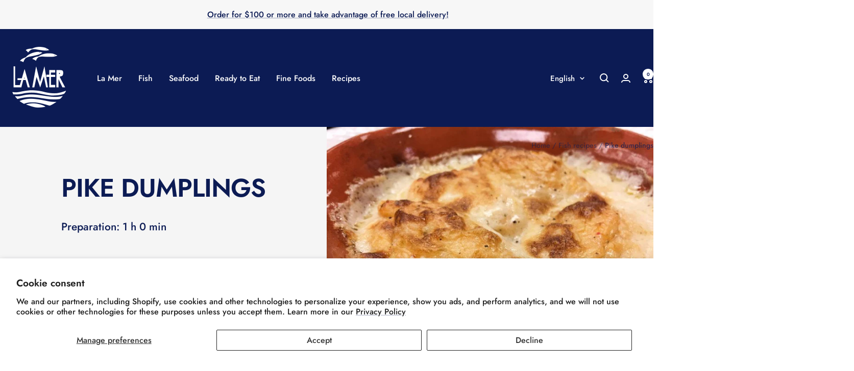

--- FILE ---
content_type: text/html; charset=utf-8
request_url: https://www.lamer.ca/en/blogs/recettes-de-poissons/quenelles-de-brochet
body_size: 50697
content:
<!doctype html><html class="no-js" lang="en" dir="ltr">
  <head>
    <script src="//d1liekpayvooaz.cloudfront.net/apps/customizery/customizery.js?shop=poissonnerie-la-mer.myshopify.com"></script>
    <meta charset="utf-8">
    <meta name="viewport" content="width=device-width, initial-scale=1.0, height=device-height, minimum-scale=1.0, maximum-scale=1.0">
    <meta name="theme-color" content="#0c1b54">

    <title>Pike dumplings</title><meta name="description" content="Preparation time: 1 h 0 min Cooking time: 1 h 0 min Portions: 4 people   INGREDIENTS 1.5 lbs or 700gr of skinless and boneless pike4 egg whites1 pinch of salt½ cup 15% cooking cream2 cups of fish stock½ cup of dry white wine35 gr of butter35 g of flourEquipment:hand blender or food processora steel bowla ledgea flexibl"><link rel="canonical" href="https://www.lamer.ca/en/blogs/recettes-de-poissons/quenelles-de-brochet"><link rel="shortcut icon" href="//www.lamer.ca/cdn/shop/files/favicon-32x32.png?v=1614335379&width=96" type="image/png"><link rel="preconnect" href="https://cdn.shopify.com">
    <link rel="dns-prefetch" href="https://productreviews.shopifycdn.com">
    <link rel="dns-prefetch" href="https://www.google-analytics.com"><link rel="preconnect" href="https://fonts.shopifycdn.com" crossorigin><link rel="preload" as="style" href="//www.lamer.ca/cdn/shop/t/60/assets/theme.css?v=63478811914582994961765220849">
    <link rel="preload" as="script" href="//www.lamer.ca/cdn/shop/t/60/assets/vendor.js?v=32643890569905814191765220849">
    <link rel="preload" as="script" href="//www.lamer.ca/cdn/shop/t/60/assets/theme.js?v=13336148083894211201765220849"><meta property="og:type" content="article">
  <meta property="og:title" content="Pike dumplings"><meta property="og:image" content="http://www.lamer.ca/cdn/shop/articles/quenelles-de-brochet-771728.jpg?v=1615583269&width=1024">
  <meta property="og:image:secure_url" content="https://www.lamer.ca/cdn/shop/articles/quenelles-de-brochet-771728.jpg?v=1615583269&width=1024">
  <meta property="og:image:width" content="900">
  <meta property="og:image:height" content="600"><meta property="og:description" content="Preparation time: 1 h 0 min Cooking time: 1 h 0 min Portions: 4 people   INGREDIENTS 1.5 lbs or 700gr of skinless and boneless pike4 egg whites1 pinch of salt½ cup 15% cooking cream2 cups of fish stock½ cup of dry white wine35 gr of butter35 g of flourEquipment:hand blender or food processora steel bowla ledgea flexibl"><meta property="og:url" content="https://www.lamer.ca/en/blogs/recettes-de-poissons/quenelles-de-brochet">
<meta property="og:site_name" content="Poissonnerie La Mer"><meta name="twitter:card" content="summary"><meta name="twitter:title" content="Pike dumplings">
  <meta name="twitter:description" content="
Preparation: 1 h 0 min
 
Total: 2 h 0 min"><meta name="twitter:image" content="https://www.lamer.ca/cdn/shop/articles/quenelles-de-brochet-771728.jpg?v=1615583269&width=1200">
  <meta name="twitter:image:alt" content="Quenelles de brochet">
    <script type="application/ld+json">{"@context":"http:\/\/schema.org\/","@id":"\/en\/blogs\/recettes-de-poissons\/quenelles-de-brochet#article","@type":"Article","mainEntityOfPage":{"@type":"WebPage","@id":"https:\/\/www.lamer.ca\/en\/blogs\/recettes-de-poissons\/quenelles-de-brochet"},"articleBody":"\nPreparation time: 1 h 0 min\nCooking time: 1 h 0 min\nPortions: 4 people\n \n\n\nINGREDIENTS\n1.5 lbs or 700gr of skinless and boneless pike4 egg whites1 pinch of salt½ cup 15% cooking cream2 cups of fish stock½ cup of dry white wine35 gr of butter35 g of flourEquipment:hand blender or food processora steel bowla ledgea flexible spatulatablespoonfine sieve\n \n\n\nPREPARATION\nPreparation of the muslin:\n\n\n In the chopper or a tall container, place the pike and egg white.\n\n Chop quickly, trying not to heat the mixture too much. Try to get a smooth, ointment-like mixture.\n\n Transfer to a steel bowl and let cool for an hour.\n\n With the flexible spatula, incorporate the liquid cream, incorporating the air.\n To poach the quenelles: \n\n In a large sauté pan, bring the fish stock and white wine to a gentle boil.\n\n Form the quenelles with your tablespoons and immerse in the hot broth but not to a boil.\n\n The quenelle will rise to the surface when it is cooked.\n\n Place in a gratin dish ready to receive the sauce.\n Sauce for quenelles: \n\n In a saucepan melt the butter, add the flour and pour the broth used to poach the dumplings.\n\n Bring to a boil and pass through a fine sieve to remove lumps.\n\n Garnish your sauce with pan-fried mushrooms, tarragon and also crayfish. You could also use a lobster bisque for the sauce.\n\n \n\n\nTIPS\nReheat your quenelles in the oven and serve with rice pilaf.\n\n\n ","headline":"Pike dumplings","description":"\nPreparation: 1 h 0 min\n \nTotal: 2 h 0 min","image":"https:\/\/www.lamer.ca\/cdn\/shop\/articles\/quenelles-de-brochet-771728.jpg?v=1615583269\u0026width=1920","datePublished":"2020-08-25T22:21:39-04:00","dateModified":"2020-08-29T10:47:49-04:00","author":{"@type":"Person","name":"Alexander Meletakos"},"publisher":{"@type":"Organization","name":"Poissonnerie La Mer"}}</script><script type="application/ld+json">
  {
    "@context": "https://schema.org",
    "@type": "BreadcrumbList",
    "itemListElement": [{
        "@type": "ListItem",
        "position": 1,
        "name": "Home",
        "item": "https://www.lamer.ca"
      },{
            "@type": "ListItem",
            "position": 2,
            "name": "Fish recipes",
            "item": "https://www.lamer.ca/en/blogs/recettes-de-poissons"
          }, {
            "@type": "ListItem",
            "position": 3,
            "name": "Fish recipes",
            "item": "https://www.lamer.ca/en/blogs/recettes-de-poissons/quenelles-de-brochet"
          }]
  }
</script>
    <link rel="preload" href="//www.lamer.ca/cdn/fonts/jost/jost_n6.ec1178db7a7515114a2d84e3dd680832b7af8b99.woff2" as="font" type="font/woff2" crossorigin><link rel="preload" href="//www.lamer.ca/cdn/fonts/jost/jost_n5.7c8497861ffd15f4e1284cd221f14658b0e95d61.woff2" as="font" type="font/woff2" crossorigin><style>
  /* Typography (heading) */
  @font-face {
  font-family: Jost;
  font-weight: 600;
  font-style: normal;
  font-display: swap;
  src: url("//www.lamer.ca/cdn/fonts/jost/jost_n6.ec1178db7a7515114a2d84e3dd680832b7af8b99.woff2") format("woff2"),
       url("//www.lamer.ca/cdn/fonts/jost/jost_n6.b1178bb6bdd3979fef38e103a3816f6980aeaff9.woff") format("woff");
}

@font-face {
  font-family: Jost;
  font-weight: 600;
  font-style: italic;
  font-display: swap;
  src: url("//www.lamer.ca/cdn/fonts/jost/jost_i6.9af7e5f39e3a108c08f24047a4276332d9d7b85e.woff2") format("woff2"),
       url("//www.lamer.ca/cdn/fonts/jost/jost_i6.2bf310262638f998ed206777ce0b9a3b98b6fe92.woff") format("woff");
}

/* Typography (body) */
  @font-face {
  font-family: Jost;
  font-weight: 500;
  font-style: normal;
  font-display: swap;
  src: url("//www.lamer.ca/cdn/fonts/jost/jost_n5.7c8497861ffd15f4e1284cd221f14658b0e95d61.woff2") format("woff2"),
       url("//www.lamer.ca/cdn/fonts/jost/jost_n5.fb6a06896db583cc2df5ba1b30d9c04383119dd9.woff") format("woff");
}

@font-face {
  font-family: Jost;
  font-weight: 500;
  font-style: italic;
  font-display: swap;
  src: url("//www.lamer.ca/cdn/fonts/jost/jost_i5.a6c7dbde35f2b89f8461eacda9350127566e5d51.woff2") format("woff2"),
       url("//www.lamer.ca/cdn/fonts/jost/jost_i5.2b58baee736487eede6bcdb523ca85eea2418357.woff") format("woff");
}

@font-face {
  font-family: Jost;
  font-weight: 600;
  font-style: normal;
  font-display: swap;
  src: url("//www.lamer.ca/cdn/fonts/jost/jost_n6.ec1178db7a7515114a2d84e3dd680832b7af8b99.woff2") format("woff2"),
       url("//www.lamer.ca/cdn/fonts/jost/jost_n6.b1178bb6bdd3979fef38e103a3816f6980aeaff9.woff") format("woff");
}

@font-face {
  font-family: Jost;
  font-weight: 600;
  font-style: italic;
  font-display: swap;
  src: url("//www.lamer.ca/cdn/fonts/jost/jost_i6.9af7e5f39e3a108c08f24047a4276332d9d7b85e.woff2") format("woff2"),
       url("//www.lamer.ca/cdn/fonts/jost/jost_i6.2bf310262638f998ed206777ce0b9a3b98b6fe92.woff") format("woff");
}

:root {--heading-color: 12, 27, 84;
    --text-color: 12, 27, 84;
    --background: 255, 255, 255;
    --secondary-background: 247, 247, 247;
    --border-color: 219, 221, 229;
    --border-color-darker: 158, 164, 187;
    --success-color: 112, 138, 125;
    --success-background: 226, 232, 229;
    --error-color: 210, 84, 90;
    --error-background: 252, 243, 243;
    --primary-button-background: 12, 27, 84;
    --primary-button-text-color: 255, 255, 255;
    --secondary-button-background: 247, 247, 247;
    --secondary-button-text-color: 12, 27, 84;
    --product-star-rating: 164, 129, 86;
    --product-on-sale-accent: 237, 106, 58;
    --product-sold-out-accent: 169, 0, 8;
    --product-custom-label-background: 12, 27, 84;
    --product-custom-label-text-color: 255, 255, 255;
    --product-custom-label-2-background: 84, 95, 139;
    --product-custom-label-2-text-color: 255, 255, 255;
    --product-low-stock-text-color: 210, 84, 90;
    --product-in-stock-text-color: 46, 158, 123;
    --loading-bar-background: 12, 27, 84;

    /* We duplicate some "base" colors as root colors, which is useful to use on drawer elements or popover without. Those should not be overridden to avoid issues */
    --root-heading-color: 12, 27, 84;
    --root-text-color: 12, 27, 84;
    --root-background: 255, 255, 255;
    --root-border-color: 219, 221, 229;
    --root-primary-button-background: 12, 27, 84;
    --root-primary-button-text-color: 255, 255, 255;

    --base-font-size: 16px;
    --heading-font-family: Jost, sans-serif;
    --heading-font-weight: 600;
    --heading-font-style: normal;
    --heading-text-transform: uppercase;
    --text-font-family: Jost, sans-serif;
    --text-font-weight: 500;
    --text-font-style: normal;
    --text-font-bold-weight: 600;

    /* Typography (font size) */
    --heading-xxsmall-font-size: 10px;
    --heading-xsmall-font-size: 10px;
    --heading-small-font-size: 11px;
    --heading-large-font-size: 32px;
    --heading-h1-font-size: 32px;
    --heading-h2-font-size: 28px;
    --heading-h3-font-size: 26px;
    --heading-h4-font-size: 22px;
    --heading-h5-font-size: 18px;
    --heading-h6-font-size: 16px;

    /* Control the look and feel of the theme by changing radius of various elements */
    --button-border-radius: 10px;
    --block-border-radius: 8px;
    --block-border-radius-reduced: 4px;
    --color-swatch-border-radius: 100%;

    /* Button size */
    --button-height: 48px;
    --button-small-height: 40px;

    /* Form related */
    --form-input-field-height: 48px;
    --form-input-gap: 16px;
    --form-submit-margin: 24px;

    /* Product listing related variables */
    --product-list-block-spacing: 32px;

    /* Video related */
    --play-button-background: 255, 255, 255;
    --play-button-arrow: 12, 27, 84;

    /* RTL support */
    --transform-logical-flip: 1;
    --transform-origin-start: left;
    --transform-origin-end: right;

    /* Other */
    --zoom-cursor-svg-url: url(//www.lamer.ca/cdn/shop/t/60/assets/zoom-cursor.svg?v=56353071844542403521765220849);
    --arrow-right-svg-url: url(//www.lamer.ca/cdn/shop/t/60/assets/arrow-right.svg?v=41058452740709732961765220849);
    --arrow-left-svg-url: url(//www.lamer.ca/cdn/shop/t/60/assets/arrow-left.svg?v=136104950301417643251765220849);

    /* Some useful variables that we can reuse in our CSS. Some explanation are needed for some of them:
       - container-max-width-minus-gutters: represents the container max width without the edge gutters
       - container-outer-width: considering the screen width, represent all the space outside the container
       - container-outer-margin: same as container-outer-width but get set to 0 inside a container
       - container-inner-width: the effective space inside the container (minus gutters)
       - grid-column-width: represents the width of a single column of the grid
       - vertical-breather: this is a variable that defines the global "spacing" between sections, and inside the section
                            to create some "breath" and minimum spacing
     */
    --container-max-width: 1600px;
    --container-gutter: 24px;
    --container-max-width-minus-gutters: calc(var(--container-max-width) - (var(--container-gutter)) * 2);
    --container-outer-width: max(calc((100vw - var(--container-max-width-minus-gutters)) / 2), var(--container-gutter));
    --container-outer-margin: var(--container-outer-width);
    --container-inner-width: calc(100vw - var(--container-outer-width) * 2);

    --grid-column-count: 10;
    --grid-gap: 24px;
    --grid-column-width: calc((100vw - var(--container-outer-width) * 2 - var(--grid-gap) * (var(--grid-column-count) - 1)) / var(--grid-column-count));

    --vertical-breather: 28px;
    --vertical-breather-tight: 28px;

    /* Shopify related variables */
    --payment-terms-background-color: #ffffff;
  }

  @media screen and (min-width: 741px) {
    :root {
      --container-gutter: 40px;
      --grid-column-count: 20;
      --vertical-breather: 40px;
      --vertical-breather-tight: 40px;

      /* Typography (font size) */
      --heading-xsmall-font-size: 11px;
      --heading-small-font-size: 12px;
      --heading-large-font-size: 48px;
      --heading-h1-font-size: 48px;
      --heading-h2-font-size: 36px;
      --heading-h3-font-size: 30px;
      --heading-h4-font-size: 22px;
      --heading-h5-font-size: 18px;
      --heading-h6-font-size: 16px;

      /* Form related */
      --form-input-field-height: 52px;
      --form-submit-margin: 32px;

      /* Button size */
      --button-height: 52px;
      --button-small-height: 44px;
    }
  }

  @media screen and (min-width: 1200px) {
    :root {
      --vertical-breather: 48px;
      --vertical-breather-tight: 48px;
      --product-list-block-spacing: 48px;

      /* Typography */
      --heading-large-font-size: 58px;
      --heading-h1-font-size: 50px;
      --heading-h2-font-size: 44px;
      --heading-h3-font-size: 32px;
      --heading-h4-font-size: 26px;
      --heading-h5-font-size: 22px;
      --heading-h6-font-size: 16px;
    }
  }

  @media screen and (min-width: 1600px) {
    :root {
      --vertical-breather: 48px;
      --vertical-breather-tight: 48px;
    }
  }
</style>
    <script>
  // This allows to expose several variables to the global scope, to be used in scripts
  window.themeVariables = {
    settings: {
      direction: "ltr",
      pageType: "article",
      cartCount: 0,
      moneyFormat: "${{amount}}",
      moneyWithCurrencyFormat: "${{amount}} CAD",
      showVendor: false,
      discountMode: "percentage",
      currencyCodeEnabled: false,
      cartType: "page",
      cartCurrency: "CAD",
      mobileZoomFactor: 2.5
    },

    routes: {
      host: "www.lamer.ca",
      rootUrl: "\/en",
      rootUrlWithoutSlash: "\/en",
      cartUrl: "\/en\/cart",
      cartAddUrl: "\/en\/cart\/add",
      cartChangeUrl: "\/en\/cart\/change",
      searchUrl: "\/en\/search",
      predictiveSearchUrl: "\/en\/search\/suggest",
      productRecommendationsUrl: "\/en\/recommendations\/products"
    },

    strings: {
      accessibilityDelete: "Delete",
      accessibilityClose: "Close",
      collectionSoldOut: "Sold out",
      collectionDiscount: "Save @savings@",
      productSalePrice: "Sale price",
      productRegularPrice: "Regular price",
      productFormUnavailable: "Unavailable",
      productFormSoldOut: "Sold out",
      productFormPreOrder: "Pre-order",
      productFormAddToCart: "Add to cart",
      searchNoResults: "No results could be found.",
      searchNewSearch: "New search",
      searchProducts: "Products",
      searchArticles: "Journal",
      searchPages: "Pages",
      searchCollections: "Collections",
      cartViewCart: "View cart",
      cartItemAdded: "Item added to your cart!",
      cartItemAddedShort: "Added to your cart!",
      cartAddOrderNote: "Add order note",
      cartEditOrderNote: "Edit order note",
      shippingEstimatorNoResults: "Sorry, we do not ship to your address.",
      shippingEstimatorOneResult: "There is one shipping rate for your address:",
      shippingEstimatorMultipleResults: "There are several shipping rates for your address:",
      shippingEstimatorError: "One or more error occurred while retrieving shipping rates:"
    },

    libs: {
      flickity: "\/\/www.lamer.ca\/cdn\/shop\/t\/60\/assets\/flickity.js?v=176646718982628074891765220849",
      photoswipe: "\/\/www.lamer.ca\/cdn\/shop\/t\/60\/assets\/photoswipe.js?v=132268647426145925301765220849",
      qrCode: "\/\/www.lamer.ca\/cdn\/shopifycloud\/storefront\/assets\/themes_support\/vendor\/qrcode-3f2b403b.js"
    },

    breakpoints: {
      phone: 'screen and (max-width: 740px)',
      tablet: 'screen and (min-width: 741px) and (max-width: 999px)',
      tabletAndUp: 'screen and (min-width: 741px)',
      pocket: 'screen and (max-width: 999px)',
      lap: 'screen and (min-width: 1000px) and (max-width: 1199px)',
      lapAndUp: 'screen and (min-width: 1000px)',
      desktop: 'screen and (min-width: 1200px)',
      wide: 'screen and (min-width: 1400px)'
    }
  };

  window.addEventListener('pageshow', async () => {
    const cartContent = await (await fetch(`${window.themeVariables.routes.cartUrl}.js`, {cache: 'reload'})).json();
    document.documentElement.dispatchEvent(new CustomEvent('cart:refresh', {detail: {cart: cartContent}}));
  });

  if ('noModule' in HTMLScriptElement.prototype) {
    // Old browsers (like IE) that does not support module will be considered as if not executing JS at all
    document.documentElement.className = document.documentElement.className.replace('no-js', 'js');

    requestAnimationFrame(() => {
      const viewportHeight = (window.visualViewport ? window.visualViewport.height : document.documentElement.clientHeight);
      document.documentElement.style.setProperty('--window-height',viewportHeight + 'px');
    });
  }</script>

    <link rel="stylesheet" href="//www.lamer.ca/cdn/shop/t/60/assets/theme.css?v=63478811914582994961765220849">

    <script src="//www.lamer.ca/cdn/shop/t/60/assets/vendor.js?v=32643890569905814191765220849" defer></script>
    <script src="//www.lamer.ca/cdn/shop/t/60/assets/theme.js?v=13336148083894211201765220849" defer></script>
    <script src="//www.lamer.ca/cdn/shop/t/60/assets/custom.js?v=26303999175777500081765220950" defer></script>

    <script>window.performance && window.performance.mark && window.performance.mark('shopify.content_for_header.start');</script><meta id="shopify-digital-wallet" name="shopify-digital-wallet" content="/28726624338/digital_wallets/dialog">
<meta name="shopify-checkout-api-token" content="83f29e3139d5994c5ebec1cef6eaf166">
<link rel="alternate" type="application/atom+xml" title="Feed" href="/en/blogs/recettes-de-poissons.atom" />
<link rel="alternate" hreflang="x-default" href="https://www.lamer.ca/blogs/recettes-de-poissons/quenelles-de-brochet">
<link rel="alternate" hreflang="fr" href="https://www.lamer.ca/blogs/recettes-de-poissons/quenelles-de-brochet">
<link rel="alternate" hreflang="en" href="https://www.lamer.ca/en/blogs/recettes-de-poissons/quenelles-de-brochet">
<script async="async" src="/checkouts/internal/preloads.js?locale=en-CA"></script>
<link rel="preconnect" href="https://shop.app" crossorigin="anonymous">
<script async="async" src="https://shop.app/checkouts/internal/preloads.js?locale=en-CA&shop_id=28726624338" crossorigin="anonymous"></script>
<script id="apple-pay-shop-capabilities" type="application/json">{"shopId":28726624338,"countryCode":"CA","currencyCode":"CAD","merchantCapabilities":["supports3DS"],"merchantId":"gid:\/\/shopify\/Shop\/28726624338","merchantName":"Poissonnerie La Mer","requiredBillingContactFields":["postalAddress","email","phone"],"requiredShippingContactFields":["postalAddress","email","phone"],"shippingType":"shipping","supportedNetworks":["visa","masterCard","discover","interac"],"total":{"type":"pending","label":"Poissonnerie La Mer","amount":"1.00"},"shopifyPaymentsEnabled":true,"supportsSubscriptions":true}</script>
<script id="shopify-features" type="application/json">{"accessToken":"83f29e3139d5994c5ebec1cef6eaf166","betas":["rich-media-storefront-analytics"],"domain":"www.lamer.ca","predictiveSearch":true,"shopId":28726624338,"locale":"en"}</script>
<script>var Shopify = Shopify || {};
Shopify.shop = "poissonnerie-la-mer.myshopify.com";
Shopify.locale = "en";
Shopify.currency = {"active":"CAD","rate":"1.0"};
Shopify.country = "CA";
Shopify.theme = {"name":"Focal - 12.7.1 9 (ShopPad Copy)","id":128941686866,"schema_name":"Focal","schema_version":"12.7.1","theme_store_id":714,"role":"main"};
Shopify.theme.handle = "null";
Shopify.theme.style = {"id":null,"handle":null};
Shopify.cdnHost = "www.lamer.ca/cdn";
Shopify.routes = Shopify.routes || {};
Shopify.routes.root = "/en/";</script>
<script type="module">!function(o){(o.Shopify=o.Shopify||{}).modules=!0}(window);</script>
<script>!function(o){function n(){var o=[];function n(){o.push(Array.prototype.slice.apply(arguments))}return n.q=o,n}var t=o.Shopify=o.Shopify||{};t.loadFeatures=n(),t.autoloadFeatures=n()}(window);</script>
<script>
  window.ShopifyPay = window.ShopifyPay || {};
  window.ShopifyPay.apiHost = "shop.app\/pay";
  window.ShopifyPay.redirectState = null;
</script>
<script id="shop-js-analytics" type="application/json">{"pageType":"article"}</script>
<script defer="defer" async type="module" src="//www.lamer.ca/cdn/shopifycloud/shop-js/modules/v2/client.init-shop-cart-sync_C5BV16lS.en.esm.js"></script>
<script defer="defer" async type="module" src="//www.lamer.ca/cdn/shopifycloud/shop-js/modules/v2/chunk.common_CygWptCX.esm.js"></script>
<script type="module">
  await import("//www.lamer.ca/cdn/shopifycloud/shop-js/modules/v2/client.init-shop-cart-sync_C5BV16lS.en.esm.js");
await import("//www.lamer.ca/cdn/shopifycloud/shop-js/modules/v2/chunk.common_CygWptCX.esm.js");

  window.Shopify.SignInWithShop?.initShopCartSync?.({"fedCMEnabled":true,"windoidEnabled":true});

</script>
<script>
  window.Shopify = window.Shopify || {};
  if (!window.Shopify.featureAssets) window.Shopify.featureAssets = {};
  window.Shopify.featureAssets['shop-js'] = {"shop-cart-sync":["modules/v2/client.shop-cart-sync_ZFArdW7E.en.esm.js","modules/v2/chunk.common_CygWptCX.esm.js"],"init-fed-cm":["modules/v2/client.init-fed-cm_CmiC4vf6.en.esm.js","modules/v2/chunk.common_CygWptCX.esm.js"],"shop-button":["modules/v2/client.shop-button_tlx5R9nI.en.esm.js","modules/v2/chunk.common_CygWptCX.esm.js"],"shop-cash-offers":["modules/v2/client.shop-cash-offers_DOA2yAJr.en.esm.js","modules/v2/chunk.common_CygWptCX.esm.js","modules/v2/chunk.modal_D71HUcav.esm.js"],"init-windoid":["modules/v2/client.init-windoid_sURxWdc1.en.esm.js","modules/v2/chunk.common_CygWptCX.esm.js"],"shop-toast-manager":["modules/v2/client.shop-toast-manager_ClPi3nE9.en.esm.js","modules/v2/chunk.common_CygWptCX.esm.js"],"init-shop-email-lookup-coordinator":["modules/v2/client.init-shop-email-lookup-coordinator_B8hsDcYM.en.esm.js","modules/v2/chunk.common_CygWptCX.esm.js"],"init-shop-cart-sync":["modules/v2/client.init-shop-cart-sync_C5BV16lS.en.esm.js","modules/v2/chunk.common_CygWptCX.esm.js"],"avatar":["modules/v2/client.avatar_BTnouDA3.en.esm.js"],"pay-button":["modules/v2/client.pay-button_FdsNuTd3.en.esm.js","modules/v2/chunk.common_CygWptCX.esm.js"],"init-customer-accounts":["modules/v2/client.init-customer-accounts_DxDtT_ad.en.esm.js","modules/v2/client.shop-login-button_C5VAVYt1.en.esm.js","modules/v2/chunk.common_CygWptCX.esm.js","modules/v2/chunk.modal_D71HUcav.esm.js"],"init-shop-for-new-customer-accounts":["modules/v2/client.init-shop-for-new-customer-accounts_ChsxoAhi.en.esm.js","modules/v2/client.shop-login-button_C5VAVYt1.en.esm.js","modules/v2/chunk.common_CygWptCX.esm.js","modules/v2/chunk.modal_D71HUcav.esm.js"],"shop-login-button":["modules/v2/client.shop-login-button_C5VAVYt1.en.esm.js","modules/v2/chunk.common_CygWptCX.esm.js","modules/v2/chunk.modal_D71HUcav.esm.js"],"init-customer-accounts-sign-up":["modules/v2/client.init-customer-accounts-sign-up_CPSyQ0Tj.en.esm.js","modules/v2/client.shop-login-button_C5VAVYt1.en.esm.js","modules/v2/chunk.common_CygWptCX.esm.js","modules/v2/chunk.modal_D71HUcav.esm.js"],"shop-follow-button":["modules/v2/client.shop-follow-button_Cva4Ekp9.en.esm.js","modules/v2/chunk.common_CygWptCX.esm.js","modules/v2/chunk.modal_D71HUcav.esm.js"],"checkout-modal":["modules/v2/client.checkout-modal_BPM8l0SH.en.esm.js","modules/v2/chunk.common_CygWptCX.esm.js","modules/v2/chunk.modal_D71HUcav.esm.js"],"lead-capture":["modules/v2/client.lead-capture_Bi8yE_yS.en.esm.js","modules/v2/chunk.common_CygWptCX.esm.js","modules/v2/chunk.modal_D71HUcav.esm.js"],"shop-login":["modules/v2/client.shop-login_D6lNrXab.en.esm.js","modules/v2/chunk.common_CygWptCX.esm.js","modules/v2/chunk.modal_D71HUcav.esm.js"],"payment-terms":["modules/v2/client.payment-terms_CZxnsJam.en.esm.js","modules/v2/chunk.common_CygWptCX.esm.js","modules/v2/chunk.modal_D71HUcav.esm.js"]};
</script>
<script>(function() {
  var isLoaded = false;
  function asyncLoad() {
    if (isLoaded) return;
    isLoaded = true;
    var urls = ["\/\/d1liekpayvooaz.cloudfront.net\/apps\/customizery\/customizery.js?shop=poissonnerie-la-mer.myshopify.com","https:\/\/services.nofraud.com\/js\/device.js?shop=poissonnerie-la-mer.myshopify.com","https:\/\/cdn.prooffactor.com\/javascript\/dist\/1.0\/jcr-widget.js?account_id=shopify:poissonnerie-la-mer.myshopify.com\u0026shop=poissonnerie-la-mer.myshopify.com","https:\/\/ecommplugins-scripts.trustpilot.com\/v2.1\/js\/header.min.js?settings=eyJrZXkiOiJYQ3I5NXI0UEZNR2F4Sm10IiwicyI6InNrdSJ9\u0026shop=poissonnerie-la-mer.myshopify.com","https:\/\/ecommplugins-trustboxsettings.trustpilot.com\/poissonnerie-la-mer.myshopify.com.js?settings=1615661149168\u0026shop=poissonnerie-la-mer.myshopify.com","https:\/\/widget.trustpilot.com\/bootstrap\/v5\/tp.widget.sync.bootstrap.min.js?shop=poissonnerie-la-mer.myshopify.com"];
    for (var i = 0; i < urls.length; i++) {
      var s = document.createElement('script');
      s.type = 'text/javascript';
      s.async = true;
      s.src = urls[i];
      var x = document.getElementsByTagName('script')[0];
      x.parentNode.insertBefore(s, x);
    }
  };
  if(window.attachEvent) {
    window.attachEvent('onload', asyncLoad);
  } else {
    window.addEventListener('load', asyncLoad, false);
  }
})();</script>
<script id="__st">var __st={"a":28726624338,"offset":-18000,"reqid":"c3592920-9c42-42d0-8db4-fb4239b53a3a-1768723824","pageurl":"www.lamer.ca\/en\/blogs\/recettes-de-poissons\/quenelles-de-brochet","s":"articles-387569090642","u":"8a2288d7ab56","p":"article","rtyp":"article","rid":387569090642};</script>
<script>window.ShopifyPaypalV4VisibilityTracking = true;</script>
<script id="captcha-bootstrap">!function(){'use strict';const t='contact',e='account',n='new_comment',o=[[t,t],['blogs',n],['comments',n],[t,'customer']],c=[[e,'customer_login'],[e,'guest_login'],[e,'recover_customer_password'],[e,'create_customer']],r=t=>t.map((([t,e])=>`form[action*='/${t}']:not([data-nocaptcha='true']) input[name='form_type'][value='${e}']`)).join(','),a=t=>()=>t?[...document.querySelectorAll(t)].map((t=>t.form)):[];function s(){const t=[...o],e=r(t);return a(e)}const i='password',u='form_key',d=['recaptcha-v3-token','g-recaptcha-response','h-captcha-response',i],f=()=>{try{return window.sessionStorage}catch{return}},m='__shopify_v',_=t=>t.elements[u];function p(t,e,n=!1){try{const o=window.sessionStorage,c=JSON.parse(o.getItem(e)),{data:r}=function(t){const{data:e,action:n}=t;return t[m]||n?{data:e,action:n}:{data:t,action:n}}(c);for(const[e,n]of Object.entries(r))t.elements[e]&&(t.elements[e].value=n);n&&o.removeItem(e)}catch(o){console.error('form repopulation failed',{error:o})}}const l='form_type',E='cptcha';function T(t){t.dataset[E]=!0}const w=window,h=w.document,L='Shopify',v='ce_forms',y='captcha';let A=!1;((t,e)=>{const n=(g='f06e6c50-85a8-45c8-87d0-21a2b65856fe',I='https://cdn.shopify.com/shopifycloud/storefront-forms-hcaptcha/ce_storefront_forms_captcha_hcaptcha.v1.5.2.iife.js',D={infoText:'Protected by hCaptcha',privacyText:'Privacy',termsText:'Terms'},(t,e,n)=>{const o=w[L][v],c=o.bindForm;if(c)return c(t,g,e,D).then(n);var r;o.q.push([[t,g,e,D],n]),r=I,A||(h.body.append(Object.assign(h.createElement('script'),{id:'captcha-provider',async:!0,src:r})),A=!0)});var g,I,D;w[L]=w[L]||{},w[L][v]=w[L][v]||{},w[L][v].q=[],w[L][y]=w[L][y]||{},w[L][y].protect=function(t,e){n(t,void 0,e),T(t)},Object.freeze(w[L][y]),function(t,e,n,w,h,L){const[v,y,A,g]=function(t,e,n){const i=e?o:[],u=t?c:[],d=[...i,...u],f=r(d),m=r(i),_=r(d.filter((([t,e])=>n.includes(e))));return[a(f),a(m),a(_),s()]}(w,h,L),I=t=>{const e=t.target;return e instanceof HTMLFormElement?e:e&&e.form},D=t=>v().includes(t);t.addEventListener('submit',(t=>{const e=I(t);if(!e)return;const n=D(e)&&!e.dataset.hcaptchaBound&&!e.dataset.recaptchaBound,o=_(e),c=g().includes(e)&&(!o||!o.value);(n||c)&&t.preventDefault(),c&&!n&&(function(t){try{if(!f())return;!function(t){const e=f();if(!e)return;const n=_(t);if(!n)return;const o=n.value;o&&e.removeItem(o)}(t);const e=Array.from(Array(32),(()=>Math.random().toString(36)[2])).join('');!function(t,e){_(t)||t.append(Object.assign(document.createElement('input'),{type:'hidden',name:u})),t.elements[u].value=e}(t,e),function(t,e){const n=f();if(!n)return;const o=[...t.querySelectorAll(`input[type='${i}']`)].map((({name:t})=>t)),c=[...d,...o],r={};for(const[a,s]of new FormData(t).entries())c.includes(a)||(r[a]=s);n.setItem(e,JSON.stringify({[m]:1,action:t.action,data:r}))}(t,e)}catch(e){console.error('failed to persist form',e)}}(e),e.submit())}));const S=(t,e)=>{t&&!t.dataset[E]&&(n(t,e.some((e=>e===t))),T(t))};for(const o of['focusin','change'])t.addEventListener(o,(t=>{const e=I(t);D(e)&&S(e,y())}));const B=e.get('form_key'),M=e.get(l),P=B&&M;t.addEventListener('DOMContentLoaded',(()=>{const t=y();if(P)for(const e of t)e.elements[l].value===M&&p(e,B);[...new Set([...A(),...v().filter((t=>'true'===t.dataset.shopifyCaptcha))])].forEach((e=>S(e,t)))}))}(h,new URLSearchParams(w.location.search),n,t,e,['guest_login'])})(!0,!0)}();</script>
<script integrity="sha256-4kQ18oKyAcykRKYeNunJcIwy7WH5gtpwJnB7kiuLZ1E=" data-source-attribution="shopify.loadfeatures" defer="defer" src="//www.lamer.ca/cdn/shopifycloud/storefront/assets/storefront/load_feature-a0a9edcb.js" crossorigin="anonymous"></script>
<script crossorigin="anonymous" defer="defer" src="//www.lamer.ca/cdn/shopifycloud/storefront/assets/shopify_pay/storefront-65b4c6d7.js?v=20250812"></script>
<script data-source-attribution="shopify.dynamic_checkout.dynamic.init">var Shopify=Shopify||{};Shopify.PaymentButton=Shopify.PaymentButton||{isStorefrontPortableWallets:!0,init:function(){window.Shopify.PaymentButton.init=function(){};var t=document.createElement("script");t.src="https://www.lamer.ca/cdn/shopifycloud/portable-wallets/latest/portable-wallets.en.js",t.type="module",document.head.appendChild(t)}};
</script>
<script data-source-attribution="shopify.dynamic_checkout.buyer_consent">
  function portableWalletsHideBuyerConsent(e){var t=document.getElementById("shopify-buyer-consent"),n=document.getElementById("shopify-subscription-policy-button");t&&n&&(t.classList.add("hidden"),t.setAttribute("aria-hidden","true"),n.removeEventListener("click",e))}function portableWalletsShowBuyerConsent(e){var t=document.getElementById("shopify-buyer-consent"),n=document.getElementById("shopify-subscription-policy-button");t&&n&&(t.classList.remove("hidden"),t.removeAttribute("aria-hidden"),n.addEventListener("click",e))}window.Shopify?.PaymentButton&&(window.Shopify.PaymentButton.hideBuyerConsent=portableWalletsHideBuyerConsent,window.Shopify.PaymentButton.showBuyerConsent=portableWalletsShowBuyerConsent);
</script>
<script data-source-attribution="shopify.dynamic_checkout.cart.bootstrap">document.addEventListener("DOMContentLoaded",(function(){function t(){return document.querySelector("shopify-accelerated-checkout-cart, shopify-accelerated-checkout")}if(t())Shopify.PaymentButton.init();else{new MutationObserver((function(e,n){t()&&(Shopify.PaymentButton.init(),n.disconnect())})).observe(document.body,{childList:!0,subtree:!0})}}));
</script>
<script id='scb4127' type='text/javascript' async='' src='https://www.lamer.ca/cdn/shopifycloud/privacy-banner/storefront-banner.js'></script><link id="shopify-accelerated-checkout-styles" rel="stylesheet" media="screen" href="https://www.lamer.ca/cdn/shopifycloud/portable-wallets/latest/accelerated-checkout-backwards-compat.css" crossorigin="anonymous">
<style id="shopify-accelerated-checkout-cart">
        #shopify-buyer-consent {
  margin-top: 1em;
  display: inline-block;
  width: 100%;
}

#shopify-buyer-consent.hidden {
  display: none;
}

#shopify-subscription-policy-button {
  background: none;
  border: none;
  padding: 0;
  text-decoration: underline;
  font-size: inherit;
  cursor: pointer;
}

#shopify-subscription-policy-button::before {
  box-shadow: none;
}

      </style>

<script>window.performance && window.performance.mark && window.performance.mark('shopify.content_for_header.end');</script>
  <!-- BEGIN app block: shopify://apps/klaviyo-email-marketing-sms/blocks/klaviyo-onsite-embed/2632fe16-c075-4321-a88b-50b567f42507 -->












  <script async src="https://static.klaviyo.com/onsite/js/TA2Vj2/klaviyo.js?company_id=TA2Vj2"></script>
  <script>!function(){if(!window.klaviyo){window._klOnsite=window._klOnsite||[];try{window.klaviyo=new Proxy({},{get:function(n,i){return"push"===i?function(){var n;(n=window._klOnsite).push.apply(n,arguments)}:function(){for(var n=arguments.length,o=new Array(n),w=0;w<n;w++)o[w]=arguments[w];var t="function"==typeof o[o.length-1]?o.pop():void 0,e=new Promise((function(n){window._klOnsite.push([i].concat(o,[function(i){t&&t(i),n(i)}]))}));return e}}})}catch(n){window.klaviyo=window.klaviyo||[],window.klaviyo.push=function(){var n;(n=window._klOnsite).push.apply(n,arguments)}}}}();</script>

  




  <script>
    window.klaviyoReviewsProductDesignMode = false
  </script>







<!-- END app block --><!-- BEGIN app block: shopify://apps/precom-coming-soon-preorders/blocks/app-embed/7c015b04-7c8f-46b9-8c69-733f0ba3bb1b -->    <!-- GSSTART Coming Soon code start... Do not change -->
<script type="text/javascript"> gsProductByVariant = {};   gsProductCSID = ""; gsDefaultV = ""; </script><script    type="text/javascript" src="https://gravity-software.com/js/shopify/pac_shopbystore28726624338.js?v=ac70182a016bf47e84ae070c32f888ebe10e319"></script>
<!-- Coming Soon code end. Do not change GSEND -->


    
<!-- END app block --><!-- BEGIN app block: shopify://apps/pagefly-page-builder/blocks/app-embed/83e179f7-59a0-4589-8c66-c0dddf959200 -->

<!-- BEGIN app snippet: pagefly-cro-ab-testing-main -->







<script>
  ;(function () {
    const url = new URL(window.location)
    const viewParam = url.searchParams.get('view')
    if (viewParam && viewParam.includes('variant-pf-')) {
      url.searchParams.set('pf_v', viewParam)
      url.searchParams.delete('view')
      window.history.replaceState({}, '', url)
    }
  })()
</script>



<script type='module'>
  
  window.PAGEFLY_CRO = window.PAGEFLY_CRO || {}

  window.PAGEFLY_CRO['data_debug'] = {
    original_template_suffix: "",
    allow_ab_test: false,
    ab_test_start_time: 0,
    ab_test_end_time: 0,
    today_date_time: 1768723824000,
  }
  window.PAGEFLY_CRO['GA4'] = { enabled: false}
</script>

<!-- END app snippet -->








  <script src='https://cdn.shopify.com/extensions/019bb4f9-aed6-78a3-be91-e9d44663e6bf/pagefly-page-builder-215/assets/pagefly-helper.js' defer='defer'></script>

  <script src='https://cdn.shopify.com/extensions/019bb4f9-aed6-78a3-be91-e9d44663e6bf/pagefly-page-builder-215/assets/pagefly-general-helper.js' defer='defer'></script>

  <script src='https://cdn.shopify.com/extensions/019bb4f9-aed6-78a3-be91-e9d44663e6bf/pagefly-page-builder-215/assets/pagefly-snap-slider.js' defer='defer'></script>

  <script src='https://cdn.shopify.com/extensions/019bb4f9-aed6-78a3-be91-e9d44663e6bf/pagefly-page-builder-215/assets/pagefly-slideshow-v3.js' defer='defer'></script>

  <script src='https://cdn.shopify.com/extensions/019bb4f9-aed6-78a3-be91-e9d44663e6bf/pagefly-page-builder-215/assets/pagefly-slideshow-v4.js' defer='defer'></script>

  <script src='https://cdn.shopify.com/extensions/019bb4f9-aed6-78a3-be91-e9d44663e6bf/pagefly-page-builder-215/assets/pagefly-glider.js' defer='defer'></script>

  <script src='https://cdn.shopify.com/extensions/019bb4f9-aed6-78a3-be91-e9d44663e6bf/pagefly-page-builder-215/assets/pagefly-slideshow-v1-v2.js' defer='defer'></script>

  <script src='https://cdn.shopify.com/extensions/019bb4f9-aed6-78a3-be91-e9d44663e6bf/pagefly-page-builder-215/assets/pagefly-product-media.js' defer='defer'></script>

  <script src='https://cdn.shopify.com/extensions/019bb4f9-aed6-78a3-be91-e9d44663e6bf/pagefly-page-builder-215/assets/pagefly-product.js' defer='defer'></script>


<script id='pagefly-helper-data' type='application/json'>
  {
    "page_optimization": {
      "assets_prefetching": false
    },
    "elements_asset_mapper": {
      "Accordion": "https://cdn.shopify.com/extensions/019bb4f9-aed6-78a3-be91-e9d44663e6bf/pagefly-page-builder-215/assets/pagefly-accordion.js",
      "Accordion3": "https://cdn.shopify.com/extensions/019bb4f9-aed6-78a3-be91-e9d44663e6bf/pagefly-page-builder-215/assets/pagefly-accordion3.js",
      "CountDown": "https://cdn.shopify.com/extensions/019bb4f9-aed6-78a3-be91-e9d44663e6bf/pagefly-page-builder-215/assets/pagefly-countdown.js",
      "GMap1": "https://cdn.shopify.com/extensions/019bb4f9-aed6-78a3-be91-e9d44663e6bf/pagefly-page-builder-215/assets/pagefly-gmap.js",
      "GMap2": "https://cdn.shopify.com/extensions/019bb4f9-aed6-78a3-be91-e9d44663e6bf/pagefly-page-builder-215/assets/pagefly-gmap.js",
      "GMapBasicV2": "https://cdn.shopify.com/extensions/019bb4f9-aed6-78a3-be91-e9d44663e6bf/pagefly-page-builder-215/assets/pagefly-gmap.js",
      "GMapAdvancedV2": "https://cdn.shopify.com/extensions/019bb4f9-aed6-78a3-be91-e9d44663e6bf/pagefly-page-builder-215/assets/pagefly-gmap.js",
      "HTML.Video": "https://cdn.shopify.com/extensions/019bb4f9-aed6-78a3-be91-e9d44663e6bf/pagefly-page-builder-215/assets/pagefly-htmlvideo.js",
      "HTML.Video2": "https://cdn.shopify.com/extensions/019bb4f9-aed6-78a3-be91-e9d44663e6bf/pagefly-page-builder-215/assets/pagefly-htmlvideo2.js",
      "HTML.Video3": "https://cdn.shopify.com/extensions/019bb4f9-aed6-78a3-be91-e9d44663e6bf/pagefly-page-builder-215/assets/pagefly-htmlvideo2.js",
      "BackgroundVideo": "https://cdn.shopify.com/extensions/019bb4f9-aed6-78a3-be91-e9d44663e6bf/pagefly-page-builder-215/assets/pagefly-htmlvideo2.js",
      "Instagram": "https://cdn.shopify.com/extensions/019bb4f9-aed6-78a3-be91-e9d44663e6bf/pagefly-page-builder-215/assets/pagefly-instagram.js",
      "Instagram2": "https://cdn.shopify.com/extensions/019bb4f9-aed6-78a3-be91-e9d44663e6bf/pagefly-page-builder-215/assets/pagefly-instagram.js",
      "Insta3": "https://cdn.shopify.com/extensions/019bb4f9-aed6-78a3-be91-e9d44663e6bf/pagefly-page-builder-215/assets/pagefly-instagram3.js",
      "Tabs": "https://cdn.shopify.com/extensions/019bb4f9-aed6-78a3-be91-e9d44663e6bf/pagefly-page-builder-215/assets/pagefly-tab.js",
      "Tabs3": "https://cdn.shopify.com/extensions/019bb4f9-aed6-78a3-be91-e9d44663e6bf/pagefly-page-builder-215/assets/pagefly-tab3.js",
      "ProductBox": "https://cdn.shopify.com/extensions/019bb4f9-aed6-78a3-be91-e9d44663e6bf/pagefly-page-builder-215/assets/pagefly-cart.js",
      "FBPageBox2": "https://cdn.shopify.com/extensions/019bb4f9-aed6-78a3-be91-e9d44663e6bf/pagefly-page-builder-215/assets/pagefly-facebook.js",
      "FBLikeButton2": "https://cdn.shopify.com/extensions/019bb4f9-aed6-78a3-be91-e9d44663e6bf/pagefly-page-builder-215/assets/pagefly-facebook.js",
      "TwitterFeed2": "https://cdn.shopify.com/extensions/019bb4f9-aed6-78a3-be91-e9d44663e6bf/pagefly-page-builder-215/assets/pagefly-twitter.js",
      "Paragraph4": "https://cdn.shopify.com/extensions/019bb4f9-aed6-78a3-be91-e9d44663e6bf/pagefly-page-builder-215/assets/pagefly-paragraph4.js",

      "AliReviews": "https://cdn.shopify.com/extensions/019bb4f9-aed6-78a3-be91-e9d44663e6bf/pagefly-page-builder-215/assets/pagefly-3rd-elements.js",
      "BackInStock": "https://cdn.shopify.com/extensions/019bb4f9-aed6-78a3-be91-e9d44663e6bf/pagefly-page-builder-215/assets/pagefly-3rd-elements.js",
      "GloboBackInStock": "https://cdn.shopify.com/extensions/019bb4f9-aed6-78a3-be91-e9d44663e6bf/pagefly-page-builder-215/assets/pagefly-3rd-elements.js",
      "GrowaveWishlist": "https://cdn.shopify.com/extensions/019bb4f9-aed6-78a3-be91-e9d44663e6bf/pagefly-page-builder-215/assets/pagefly-3rd-elements.js",
      "InfiniteOptionsShopPad": "https://cdn.shopify.com/extensions/019bb4f9-aed6-78a3-be91-e9d44663e6bf/pagefly-page-builder-215/assets/pagefly-3rd-elements.js",
      "InkybayProductPersonalizer": "https://cdn.shopify.com/extensions/019bb4f9-aed6-78a3-be91-e9d44663e6bf/pagefly-page-builder-215/assets/pagefly-3rd-elements.js",
      "LimeSpot": "https://cdn.shopify.com/extensions/019bb4f9-aed6-78a3-be91-e9d44663e6bf/pagefly-page-builder-215/assets/pagefly-3rd-elements.js",
      "Loox": "https://cdn.shopify.com/extensions/019bb4f9-aed6-78a3-be91-e9d44663e6bf/pagefly-page-builder-215/assets/pagefly-3rd-elements.js",
      "Opinew": "https://cdn.shopify.com/extensions/019bb4f9-aed6-78a3-be91-e9d44663e6bf/pagefly-page-builder-215/assets/pagefly-3rd-elements.js",
      "Powr": "https://cdn.shopify.com/extensions/019bb4f9-aed6-78a3-be91-e9d44663e6bf/pagefly-page-builder-215/assets/pagefly-3rd-elements.js",
      "ProductReviews": "https://cdn.shopify.com/extensions/019bb4f9-aed6-78a3-be91-e9d44663e6bf/pagefly-page-builder-215/assets/pagefly-3rd-elements.js",
      "PushOwl": "https://cdn.shopify.com/extensions/019bb4f9-aed6-78a3-be91-e9d44663e6bf/pagefly-page-builder-215/assets/pagefly-3rd-elements.js",
      "ReCharge": "https://cdn.shopify.com/extensions/019bb4f9-aed6-78a3-be91-e9d44663e6bf/pagefly-page-builder-215/assets/pagefly-3rd-elements.js",
      "Rivyo": "https://cdn.shopify.com/extensions/019bb4f9-aed6-78a3-be91-e9d44663e6bf/pagefly-page-builder-215/assets/pagefly-3rd-elements.js",
      "TrackingMore": "https://cdn.shopify.com/extensions/019bb4f9-aed6-78a3-be91-e9d44663e6bf/pagefly-page-builder-215/assets/pagefly-3rd-elements.js",
      "Vitals": "https://cdn.shopify.com/extensions/019bb4f9-aed6-78a3-be91-e9d44663e6bf/pagefly-page-builder-215/assets/pagefly-3rd-elements.js",
      "Wiser": "https://cdn.shopify.com/extensions/019bb4f9-aed6-78a3-be91-e9d44663e6bf/pagefly-page-builder-215/assets/pagefly-3rd-elements.js"
    },
    "custom_elements_mapper": {
      "pf-click-action-element": "https://cdn.shopify.com/extensions/019bb4f9-aed6-78a3-be91-e9d44663e6bf/pagefly-page-builder-215/assets/pagefly-click-action-element.js",
      "pf-dialog-element": "https://cdn.shopify.com/extensions/019bb4f9-aed6-78a3-be91-e9d44663e6bf/pagefly-page-builder-215/assets/pagefly-dialog-element.js"
    }
  }
</script>


<!-- END app block --><!-- BEGIN app block: shopify://apps/nofraud-fraud-protection/blocks/nf_device/5c2706cf-d458-49c5-a6fa-4fb6b79ce2b4 --><script async src="https://services.nofraud.com/js/device.js?shop=poissonnerie-la-mer.myshopify.com" type="application/javascript"></script>


<!-- END app block --><!-- BEGIN app block: shopify://apps/langshop/blocks/sdk/84899e01-2b29-42af-99d6-46d16daa2111 --><!-- BEGIN app snippet: config --><script type="text/javascript">
    /** Workaround for backward compatibility with old versions of localized themes */
    if (window.LangShopConfig && window.LangShopConfig.themeDynamics && window.LangShopConfig.themeDynamics.length) {
        themeDynamics = window.LangShopConfig.themeDynamics;
    } else {
        themeDynamics = [];
    }

    window.LangShopConfig = {
    "currentLanguage": "en",
    "currentCurrency": "cad",
    "currentCountry": "CA",
    "shopifyLocales": [{"code":"fr","name":"French","endonym_name":"français","rootUrl":"\/"},{"code":"en","name":"English","endonym_name":"English","rootUrl":"\/en"}    ],
    "shopifyCountries": [{"code":"CA","name":"Canada", "currency":"CAD"}    ],
    "shopifyCurrencies": ["CAD"],
    "originalLanguage": {"code":"fr","alias":null,"title":"French","icon":null,"published":true,"active":false},
    "targetLanguages": [{"code":"en","alias":null,"title":"English","icon":null,"published":true,"active":true}],
    "languagesSwitchers": {"languageCurrency":{"status":"disabled","desktop":{"isActive":true,"generalCustomize":{"template":4,"displayed":"language","language":"native-name","languageFlag":false,"currency":"code","currencyFlag":false,"switcher":"floating","position":"top-right","verticalSliderValue":15,"verticalSliderDimension":"px","horizontalSliderValue":15,"horizontalSliderDimension":"px"},"advancedCustomize":{"switcherStyle":{"flagRounding":0,"flagRoundingDimension":"px","flagPosition":"left","backgroundColor":"#FDFDFD","padding":{"left":16,"top":16,"right":16,"bottom":16},"paddingDimension":"px","fontSize":18,"fontSizeDimension":"px","fontFamily":"inherit","fontColor":"#202223","borderWidth":0,"borderWidthDimension":"px","borderRadius":4,"borderRadiusDimension":"px","borderColor":"#FFFFFF"},"dropDownStyle":{"backgroundColor":"#FDFDFD","padding":{"left":16,"top":16,"right":16,"bottom":16},"paddingDimension":"px","fontSize":18,"fontSizeDimension":"px","fontFamily":"inherit","fontColor":"#202223","borderWidth":0,"borderWidthDimension":"px","borderRadius":4,"borderRadiusDimension":"px","borderColor":"#FFFFFF"},"arrow":{"size":6,"sizeDimension":"px","color":"#000000"}}},"mobile":{"isActive":true,"sameAsDesktop":false,"generalCustomize":{"template":0,"displayed":"language-currency","language":"name","languageFlag":true,"currency":"code","currencyFlag":true,"switcher":"floating","position":"top-left","verticalSliderValue":15,"verticalSliderDimension":"px","horizontalSliderValue":15,"horizontalSliderDimension":"px"},"advancedCustomize":{"switcherStyle":{"flagRounding":0,"flagRoundingDimension":"px","flagPosition":"left","backgroundColor":"#FFFFFF","padding":{"left":16,"top":14,"right":16,"bottom":14},"paddingDimension":"px","fontSize":18,"fontSizeDimension":"px","fontFamily":"inherit","fontColor":"#202223","borderWidth":0,"borderWidthDimension":"px","borderRadius":0,"borderRadiusDimension":"px","borderColor":"#FFFFFF"},"dropDownStyle":{"backgroundColor":"#FFFFFF","padding":{"left":16,"top":12,"right":16,"bottom":12},"paddingDimension":"px","fontSize":18,"fontSizeDimension":"px","fontFamily":"inherit","fontColor":"#202223","borderWidth":0,"borderWidthDimension":"px","borderRadius":0,"borderRadiusDimension":"px","borderColor":"#FFFFFF"},"arrow":{"size":6,"sizeDimension":"px","color":"#1D1D1D"}}}},"autoDetection":{"status":"disabled","alertType":"banner","popupContainer":{"position":"center","backgroundColor":"#FFFFFF","width":700,"widthDimension":"px","padding":{"left":20,"top":20,"right":20,"bottom":20},"paddingDimension":"px","borderWidth":0,"borderWidthDimension":"px","borderRadius":8,"borderRadiusDimension":"px","borderColor":"#FFFFFF","fontSize":18,"fontSizeDimension":"px","fontFamily":"inherit","fontColor":"#202223"},"bannerContainer":{"position":"top","backgroundColor":"#FFFFFF","width":8,"widthDimension":"px","padding":{"left":20,"top":20,"right":20,"bottom":20},"paddingDimension":"px","borderWidth":0,"borderWidthDimension":"px","borderRadius":8,"borderRadiusDimension":"px","borderColor":"#FFFFFF","fontSize":18,"fontSizeDimension":"px","fontFamily":"inherit","fontColor":"#202223"},"selectorContainer":{"backgroundColor":"#FFFFFF","padding":{"left":8,"top":8,"right":8,"bottom":8},"paddingDimension":"px","borderWidth":0,"borderWidthDimension":"px","borderRadius":8,"borderRadiusDimension":"px","borderColor":"#FFFFFF","fontSize":18,"fontSizeDimension":"px","fontFamily":"inherit","fontColor":"#202223"},"button":{"backgroundColor":"#FFFFFF","padding":{"left":8,"top":8,"right":8,"bottom":8},"paddingDimension":"px","borderWidth":0,"borderWidthDimension":"px","borderRadius":8,"borderRadiusDimension":"px","borderColor":"#FFFFFF","fontSize":18,"fontSizeDimension":"px","fontFamily":"inherit","fontColor":"#202223"},"closeIcon":{"size":16,"sizeDimension":"px","color":"#1D1D1D"}}},
    "defaultCurrency": {"code":"cad","title":"Canadian Dollar","icon":null,"rate":1.3153,"formatWithCurrency":"${{amount}} CAD","formatWithoutCurrency":"${{amount}}"},
    "targetCurrencies": [],
    "currenciesSwitchers": [{"id":43781468,"title":null,"type":"dropdown","display":"all","position":"bottom-left","offset":"10px","shortTitles":false,"icons":"rounded","sprite":"flags","defaultStyles":true,"devices":{"mobile":{"visible":true,"minWidth":null,"maxWidth":{"value":480,"dimension":"px"}},"tablet":{"visible":true,"minWidth":{"value":481,"dimension":"px"},"maxWidth":{"value":1023,"dimension":"px"}},"desktop":{"visible":true,"minWidth":{"value":1024,"dimension":"px"},"maxWidth":null}},"styles":{"dropdown":{"activeContainer":{"padding":{"top":{"value":8,"dimension":"px"},"right":{"value":10,"dimension":"px"},"bottom":{"value":8,"dimension":"px"},"left":{"value":10,"dimension":"px"}},"background":"rgba(255,255,255,.95)","borderRadius":{"topLeft":{"value":0,"dimension":"px"},"topRight":{"value":0,"dimension":"px"},"bottomLeft":{"value":0,"dimension":"px"},"bottomRight":{"value":0,"dimension":"px"}},"borderTop":{"color":"rgba(224, 224, 224, 1)","style":"solid","width":{"value":1,"dimension":"px"}},"borderRight":{"color":"rgba(224, 224, 224, 1)","style":"solid","width":{"value":1,"dimension":"px"}},"borderBottom":{"color":"rgba(224, 224, 224, 1)","style":"solid","width":{"value":1,"dimension":"px"}},"borderLeft":{"color":"rgba(224, 224, 224, 1)","style":"solid","width":{"value":1,"dimension":"px"}}},"activeContainerHovered":null,"activeItem":{"fontSize":{"value":13,"dimension":"px"},"fontFamily":"Open Sans","color":"rgba(39, 46, 49, 1)"},"activeItemHovered":null,"activeItemIcon":{"offset":{"value":10,"dimension":"px"},"position":"left"},"dropdownContainer":{"animation":"sliding","background":"rgba(255,255,255,.95)","borderRadius":{"topLeft":{"value":0,"dimension":"px"},"topRight":{"value":0,"dimension":"px"},"bottomLeft":{"value":0,"dimension":"px"},"bottomRight":{"value":0,"dimension":"px"}},"borderTop":{"color":"rgba(224, 224, 224, 1)","style":"solid","width":{"value":1,"dimension":"px"}},"borderRight":{"color":"rgba(224, 224, 224, 1)","style":"solid","width":{"value":1,"dimension":"px"}},"borderBottom":{"color":"rgba(224, 224, 224, 1)","style":"solid","width":{"value":1,"dimension":"px"}},"borderLeft":{"color":"rgba(224, 224, 224, 1)","style":"solid","width":{"value":1,"dimension":"px"}},"padding":{"top":{"value":0,"dimension":"px"},"right":{"value":0,"dimension":"px"},"bottom":{"value":0,"dimension":"px"},"left":{"value":0,"dimension":"px"}}},"dropdownContainerHovered":null,"dropdownItem":{"padding":{"top":{"value":8,"dimension":"px"},"right":{"value":10,"dimension":"px"},"bottom":{"value":8,"dimension":"px"},"left":{"value":10,"dimension":"px"}},"fontSize":{"value":13,"dimension":"px"},"fontFamily":"Open Sans","color":"rgba(39, 46, 49, 1)"},"dropdownItemHovered":{"color":"rgba(27, 160, 227, 1)"},"dropdownItemIcon":{"position":"left","offset":{"value":10,"dimension":"px"}},"arrow":{"color":"rgba(39, 46, 49, 1)","position":"right","offset":{"value":20,"dimension":"px"},"size":{"value":6,"dimension":"px"}}},"inline":{"container":{"background":"rgba(255,255,255,.95)","borderRadius":{"topLeft":{"value":4,"dimension":"px"},"topRight":{"value":4,"dimension":"px"},"bottomLeft":{"value":4,"dimension":"px"},"bottomRight":{"value":4,"dimension":"px"}},"borderTop":{"color":"rgba(224, 224, 224, 1)","style":"solid","width":{"value":1,"dimension":"px"}},"borderRight":{"color":"rgba(224, 224, 224, 1)","style":"solid","width":{"value":1,"dimension":"px"}},"borderBottom":{"color":"rgba(224, 224, 224, 1)","style":"solid","width":{"value":1,"dimension":"px"}},"borderLeft":{"color":"rgba(224, 224, 224, 1)","style":"solid","width":{"value":1,"dimension":"px"}}},"containerHovered":null,"item":{"background":"transparent","padding":{"top":{"value":8,"dimension":"px"},"right":{"value":10,"dimension":"px"},"bottom":{"value":8,"dimension":"px"},"left":{"value":10,"dimension":"px"}},"fontSize":{"value":13,"dimension":"px"},"fontFamily":"Open Sans","color":"rgba(39, 46, 49, 1)"},"itemHovered":{"background":"rgba(245, 245, 245, 1)","color":"rgba(39, 46, 49, 1)"},"itemActive":{"background":"rgba(245, 245, 245, 1)","color":"rgba(27, 160, 227, 1)"},"itemIcon":{"position":"left","offset":{"value":10,"dimension":"px"}}},"ios":{"activeContainer":{"padding":{"top":{"value":0,"dimension":"px"},"right":{"value":0,"dimension":"px"},"bottom":{"value":0,"dimension":"px"},"left":{"value":0,"dimension":"px"}},"background":"rgba(255,255,255,.95)","borderRadius":{"topLeft":{"value":0,"dimension":"px"},"topRight":{"value":0,"dimension":"px"},"bottomLeft":{"value":0,"dimension":"px"},"bottomRight":{"value":0,"dimension":"px"}},"borderTop":{"color":"rgba(224, 224, 224, 1)","style":"solid","width":{"value":1,"dimension":"px"}},"borderRight":{"color":"rgba(224, 224, 224, 1)","style":"solid","width":{"value":1,"dimension":"px"}},"borderBottom":{"color":"rgba(224, 224, 224, 1)","style":"solid","width":{"value":1,"dimension":"px"}},"borderLeft":{"color":"rgba(224, 224, 224, 1)","style":"solid","width":{"value":1,"dimension":"px"}}},"activeContainerHovered":null,"activeItem":{"fontSize":{"value":13,"dimension":"px"},"fontFamily":"Open Sans","color":"rgba(39, 46, 49, 1)","padding":{"top":{"value":8,"dimension":"px"},"right":{"value":10,"dimension":"px"},"bottom":{"value":8,"dimension":"px"},"left":{"value":10,"dimension":"px"}}},"activeItemHovered":null,"activeItemIcon":{"position":"left","offset":{"value":10,"dimension":"px"}},"modalOverlay":{"background":"rgba(0, 0, 0, 0.7)"},"wheelButtonsContainer":{"background":"rgba(255, 255, 255, 1)","padding":{"top":{"value":8,"dimension":"px"},"right":{"value":10,"dimension":"px"},"bottom":{"value":8,"dimension":"px"},"left":{"value":10,"dimension":"px"}},"borderTop":{"color":"rgba(224, 224, 224, 1)","style":"solid","width":{"value":0,"dimension":"px"}},"borderRight":{"color":"rgba(224, 224, 224, 1)","style":"solid","width":{"value":0,"dimension":"px"}},"borderBottom":{"color":"rgba(224, 224, 224, 1)","style":"solid","width":{"value":1,"dimension":"px"}},"borderLeft":{"color":"rgba(224, 224, 224, 1)","style":"solid","width":{"value":0,"dimension":"px"}}},"wheelCloseButton":{"fontSize":{"value":14,"dimension":"px"},"fontFamily":"Open Sans","color":"rgba(39, 46, 49, 1)","fontWeight":"bold"},"wheelCloseButtonHover":null,"wheelSubmitButton":{"fontSize":{"value":14,"dimension":"px"},"fontFamily":"Open Sans","color":"rgba(39, 46, 49, 1)","fontWeight":"bold"},"wheelSubmitButtonHover":null,"wheelPanelContainer":{"background":"rgba(255, 255, 255, 1)"},"wheelLine":{"borderTop":{"color":"rgba(224, 224, 224, 1)","style":"solid","width":{"value":1,"dimension":"px"}},"borderRight":{"color":"rgba(224, 224, 224, 1)","style":"solid","width":{"value":0,"dimension":"px"}},"borderBottom":{"color":"rgba(224, 224, 224, 1)","style":"solid","width":{"value":1,"dimension":"px"}},"borderLeft":{"color":"rgba(224, 224, 224, 1)","style":"solid","width":{"value":0,"dimension":"px"}}},"wheelItem":{"background":"transparent","padding":{"top":{"value":8,"dimension":"px"},"right":{"value":10,"dimension":"px"},"bottom":{"value":8,"dimension":"px"},"left":{"value":10,"dimension":"px"}},"fontSize":{"value":13,"dimension":"px"},"fontFamily":"Open Sans","color":"rgba(39, 46, 49, 1)","justifyContent":"flex-start"},"wheelItemIcon":{"position":"left","offset":{"value":10,"dimension":"px"}}},"modal":{"activeContainer":{"padding":{"top":{"value":0,"dimension":"px"},"right":{"value":0,"dimension":"px"},"bottom":{"value":0,"dimension":"px"},"left":{"value":0,"dimension":"px"}},"background":"rgba(255,255,255,.95)","borderRadius":{"topLeft":{"value":0,"dimension":"px"},"topRight":{"value":0,"dimension":"px"},"bottomLeft":{"value":0,"dimension":"px"},"bottomRight":{"value":0,"dimension":"px"}},"borderTop":{"color":"rgba(224, 224, 224, 1)","style":"solid","width":{"value":1,"dimension":"px"}},"borderRight":{"color":"rgba(224, 224, 224, 1)","style":"solid","width":{"value":1,"dimension":"px"}},"borderBottom":{"color":"rgba(224, 224, 224, 1)","style":"solid","width":{"value":1,"dimension":"px"}},"borderLeft":{"color":"rgba(224, 224, 224, 1)","style":"solid","width":{"value":1,"dimension":"px"}}},"activeContainerHovered":null,"activeItem":{"fontSize":{"value":13,"dimension":"px"},"fontFamily":"Open Sans","color":"rgba(39, 46, 49, 1)","padding":{"top":{"value":8,"dimension":"px"},"right":{"value":10,"dimension":"px"},"bottom":{"value":8,"dimension":"px"},"left":{"value":10,"dimension":"px"}}},"activeItemHovered":null,"activeItemIcon":{"position":"left","offset":{"value":10,"dimension":"px"}},"modalOverlay":{"background":"rgba(0, 0, 0, 0.7)"},"modalContent":{"animation":"sliding-down","background":"rgba(255, 255, 255, 1)","maxHeight":{"value":80,"dimension":"vh"},"maxWidth":{"value":80,"dimension":"vw"},"width":{"value":320,"dimension":"px"}},"modalContentHover":null,"modalItem":{"reverseElements":true,"fontSize":{"value":11,"dimension":"px"},"fontFamily":"Open Sans","color":"rgba(102, 102, 102, 1)","textTransform":"uppercase","fontWeight":"bold","justifyContent":"space-between","letterSpacing":{"value":3,"dimension":"px"},"padding":{"top":{"value":20,"dimension":"px"},"right":{"value":26,"dimension":"px"},"bottom":{"value":20,"dimension":"px"},"left":{"value":26,"dimension":"px"}}},"modalItemIcon":{"offset":{"value":20,"dimension":"px"}},"modalItemRadio":{"size":{"value":20,"dimension":"px"},"offset":{"value":20,"dimension":"px"},"color":"rgba(193, 202, 202, 1)"},"modalItemHovered":{"background":"rgba(255, 103, 99, 0.5)","color":"rgba(254, 236, 233, 1)"},"modalItemHoveredRadio":{"size":{"value":20,"dimension":"px"},"offset":{"value":20,"dimension":"px"},"color":"rgba(254, 236, 233, 1)"},"modalActiveItem":{"fontSize":{"value":15,"dimension":"px"},"color":"rgba(254, 236, 233, 1)","background":"rgba(255, 103, 99, 1)"},"modalActiveItemRadio":{"size":{"value":24,"dimension":"px"},"offset":{"value":18,"dimension":"px"},"color":"rgba(255, 255, 255, 1)"},"modalActiveItemHovered":null,"modalActiveItemHoveredRadio":null},"select":{"container":{"background":"rgba(255,255,255, 1)","borderRadius":{"topLeft":{"value":4,"dimension":"px"},"topRight":{"value":4,"dimension":"px"},"bottomLeft":{"value":4,"dimension":"px"},"bottomRight":{"value":4,"dimension":"px"}},"borderTop":{"color":"rgba(204, 204, 204, 1)","style":"solid","width":{"value":1,"dimension":"px"}},"borderRight":{"color":"rgba(204, 204, 204, 1)","style":"solid","width":{"value":1,"dimension":"px"}},"borderBottom":{"color":"rgba(204, 204, 204, 1)","style":"solid","width":{"value":1,"dimension":"px"}},"borderLeft":{"color":"rgba(204, 204, 204, 1)","style":"solid","width":{"value":1,"dimension":"px"}}},"text":{"padding":{"top":{"value":5,"dimension":"px"},"right":{"value":8,"dimension":"px"},"bottom":{"value":5,"dimension":"px"},"left":{"value":8,"dimension":"px"}},"fontSize":{"value":13,"dimension":"px"},"fontFamily":"Open Sans","color":"rgba(39, 46, 49, 1)"}}},"disabled":true}],
    "languageDetection": "browser",
    "languagesCountries": [{"code":"fr","countries":["be","bj","bf","bi","cm","cf","td","km","cg","cd","ci","dj","gq","fr","gf","pf","tf","ga","gp","gn","ht","va","it","lu","mg","ml","mq","mr","yt","mc","ma","nc","ne","re","bl","mf","pm","sn","ch","tg","tn","vu","wf"]},{"code":"en","countries":["as","ai","ag","ar","aw","au","bs","bh","bd","bb","bz","bm","bw","br","io","bn","kh","ca","ky","cx","cc","ck","cr","cy","dk","dm","eg","et","fk","fj","gm","gh","gi","gr","gl","gd","gu","gg","gy","hk","is","in","id","ie","im","il","jm","je","jo","ke","ki","kr","kw","la","lb","ls","lr","ly","my","mv","mt","mh","mu","fm","ms","na","nr","np","an","nz","ni","ng","nu","nf","mp","om","pk","pw","pa","pg","ph","pn","pr","qa","rw","sh","kn","lc","vc","ws","sc","sl","sg","sb","so","za","gs","lk","sd","sr","sz","sy","tz","th","tl","tk","to","tt","tc","tv","ug","ua","ae","gb","us","um","vn","vg","vi","zm","zw","bq","ss","sx","cw"]}],
    "languagesBrowsers": [{"code":"fr","browsers":["fr"]},{"code":"en","browsers":["en"]}],
    "currencyDetection": "language",
    "currenciesLanguages": null,
    "currenciesCountries": null,
    "recommendationAlert": {"enabled":false,"type":"banner","styles":{"banner":{"bannerContainer":{"position":"top","spacing":10,"borderTop":{"color":"rgba(0,0,0,0.2)","style":"solid","width":{"value":0,"dimension":"px"}},"borderRight":{"color":"rgba(0,0,0,0.2)","style":"solid","width":{"value":0,"dimension":"px"}},"borderBottom":{"color":"rgba(0,0,0,0.2)","style":"solid","width":{"value":1,"dimension":"px"}},"borderLeft":{"color":"rgba(0,0,0,0.2)","style":"solid","width":{"value":0,"dimension":"px"}},"padding":{"top":{"value":23,"dimension":"px"},"right":{"value":55,"dimension":"px"},"bottom":{"value":23,"dimension":"px"},"left":{"value":55,"dimension":"px"}},"background":"rgba(255, 255, 255, 1)"},"bannerMessage":{"fontSize":{"value":16,"dimension":"px"}},"selectorContainer":{"background":"rgba(244,244,244, 1)","borderRadius":{"topLeft":{"value":2,"dimension":"px"},"topRight":{"value":2,"dimension":"px"},"bottomLeft":{"value":2,"dimension":"px"},"bottomRight":{"value":2,"dimension":"px"}},"borderTop":{"color":"rgba(204, 204, 204, 1)","style":"solid","width":{"value":0,"dimension":"px"}},"borderRight":{"color":"rgba(204, 204, 204, 1)","style":"solid","width":{"value":0,"dimension":"px"}},"borderBottom":{"color":"rgba(204, 204, 204, 1)","style":"solid","width":{"value":0,"dimension":"px"}},"borderLeft":{"color":"rgba(204, 204, 204, 1)","style":"solid","width":{"value":0,"dimension":"px"}}},"selectorContainerHovered":null,"selectorText":{"padding":{"top":{"value":8,"dimension":"px"},"right":{"value":8,"dimension":"px"},"bottom":{"value":8,"dimension":"px"},"left":{"value":8,"dimension":"px"}},"fontSize":{"value":16,"dimension":"px"},"fontFamily":"Open Sans","color":"rgba(39, 46, 49, 1)"},"selectorTextHovered":null,"changeButton":{"borderTop":{"color":"transparent","style":"solid","width":{"value":0,"dimension":"px"}},"borderRight":{"color":"transparent","style":"solid","width":{"value":0,"dimension":"px"}},"borderBottom":{"color":"transparent","style":"solid","width":{"value":0,"dimension":"px"}},"borderLeft":{"color":"transparent","style":"solid","width":{"value":0,"dimension":"px"}},"fontSize":{"value":16,"dimension":"px"},"borderRadius":{"topLeft":{"value":2,"dimension":"px"},"topRight":{"value":2,"dimension":"px"},"bottomLeft":{"value":2,"dimension":"px"},"bottomRight":{"value":2,"dimension":"px"}},"padding":{"top":{"value":8,"dimension":"px"},"right":{"value":8,"dimension":"px"},"bottom":{"value":8,"dimension":"px"},"left":{"value":8,"dimension":"px"}},"background":"rgba(0, 0, 0, 1)","color":"rgba(255, 255, 255, 1)"},"changeButtonHovered":null,"closeButton":{"fontSize":{"value":16,"dimension":"px"},"color":"rgba(0, 0, 0, 1)"},"closeButtonHovered":null},"popup":{"popupContainer":{"maxWidth":{"value":30,"dimension":"rem"},"position":"bottom-left","spacing":10,"offset":{"value":1,"dimension":"em"},"borderTop":{"color":"rgba(0,0,0,0.2)","style":"solid","width":{"value":0,"dimension":"px"}},"borderRight":{"color":"rgba(0,0,0,0.2)","style":"solid","width":{"value":0,"dimension":"px"}},"borderBottom":{"color":"rgba(0,0,0,0.2)","style":"solid","width":{"value":1,"dimension":"px"}},"borderLeft":{"color":"rgba(0,0,0,0.2)","style":"solid","width":{"value":0,"dimension":"px"}},"borderRadius":{"topLeft":{"value":0,"dimension":"px"},"topRight":{"value":0,"dimension":"px"},"bottomLeft":{"value":0,"dimension":"px"},"bottomRight":{"value":0,"dimension":"px"}},"padding":{"top":{"value":15,"dimension":"px"},"right":{"value":20,"dimension":"px"},"bottom":{"value":15,"dimension":"px"},"left":{"value":20,"dimension":"px"}},"background":"rgba(255, 255, 255, 1)"},"popupMessage":{"fontSize":{"value":16,"dimension":"px"}},"selectorContainer":{"background":"rgba(244,244,244, 1)","borderRadius":{"topLeft":{"value":2,"dimension":"px"},"topRight":{"value":2,"dimension":"px"},"bottomLeft":{"value":2,"dimension":"px"},"bottomRight":{"value":2,"dimension":"px"}},"borderTop":{"color":"rgba(204, 204, 204, 1)","style":"solid","width":{"value":0,"dimension":"px"}},"borderRight":{"color":"rgba(204, 204, 204, 1)","style":"solid","width":{"value":0,"dimension":"px"}},"borderBottom":{"color":"rgba(204, 204, 204, 1)","style":"solid","width":{"value":0,"dimension":"px"}},"borderLeft":{"color":"rgba(204, 204, 204, 1)","style":"solid","width":{"value":0,"dimension":"px"}}},"selectorContainerHovered":null,"selectorText":{"padding":{"top":{"value":8,"dimension":"px"},"right":{"value":8,"dimension":"px"},"bottom":{"value":8,"dimension":"px"},"left":{"value":8,"dimension":"px"}},"fontSize":{"value":16,"dimension":"px"},"fontFamily":"Open Sans","color":"rgba(39, 46, 49, 1)"},"selectorTextHovered":null,"changeButton":{"borderTop":{"color":"transparent","style":"solid","width":{"value":0,"dimension":"px"}},"borderRight":{"color":"transparent","style":"solid","width":{"value":0,"dimension":"px"}},"borderBottom":{"color":"transparent","style":"solid","width":{"value":0,"dimension":"px"}},"borderLeft":{"color":"transparent","style":"solid","width":{"value":0,"dimension":"px"}},"fontSize":{"value":16,"dimension":"px"},"borderRadius":{"topLeft":{"value":2,"dimension":"px"},"topRight":{"value":2,"dimension":"px"},"bottomLeft":{"value":2,"dimension":"px"},"bottomRight":{"value":2,"dimension":"px"}},"padding":{"top":{"value":8,"dimension":"px"},"right":{"value":8,"dimension":"px"},"bottom":{"value":8,"dimension":"px"},"left":{"value":8,"dimension":"px"}},"background":"rgba(0, 0, 0, 1)","color":"rgba(255, 255, 255, 1)"},"changeButtonHovered":null,"closeButton":{"fontSize":{"value":16,"dimension":"px"},"color":"rgba(0, 0, 0, 1)"},"closeButtonHovered":null}}},
    "currencyInQueryParam":true,
    "allowAutomaticRedirects":false,
    "storeMoneyFormat": "${{amount}}",
    "storeMoneyWithCurrencyFormat": "${{amount}} CAD",
    "themeDynamics": [{"before":"\u003e","search":"CONDITIONS D'ACHAT EN LIGNE\u003cbr\u003e\u003cbr\u003eNous exigeons une pièce d'identité correspondant au nom et addresse de facturation sur ramassage ou livraison de commandes de 150$ ou plus. \u003cbr\u003e\u003cbr\u003ePOLITIQUE DE LIVRAISON\u003cbr\u003e\u003cbr\u003eLa Mer offre maintenant la livraison à domicile locale (région de Montréal) et en région. Il est aussi possible de ramasser sa commande en magasin. Certains articles offerts sur notre site Web, spécifiquement les plateaux prêts à manger, ne peuvent être expédiés qu’à des adresses dans la région de Montréal. La livraison par Expedibus au terminus de votre choix est maintenant disponible à vos frais! À l’extérieur de la région de Montréal, nous offrons une livraison dans la région de Québec en service messagerie Express, ou avec l'option Expédibus. Veuillez nous contacter directement au info@lamer.ca pour des demandes de livraison à l'extérieur de nos zones établies et nous ferons notre possible pour accommoder votre demande.\u003cbr\u003e\u003cbr\u003eLa livraison locale est disponible dans les endroits suivants: Montréal, Laval, et certaines municipalités de la Rive Sud. La livraison est limitée aux codes postaux suivants avec les frais de livraison indiqués:\u003cbr\u003e10$: H2K, H2L, H2X, H3A, H3G, H1W, H2Z, H3B, H5A, H5B.\u003cbr\u003e15$: H2J, H2H, H2W, H3H, H3J, H3K, H3C, H2Y, H4Z.\u003cbr\u003e20$: H3E, H3P, H3R, H3S, H3T, H3W, H3X, H4A, H4B, H4C, H4E, H4G, H4H, H4P, H4W, H4V, H4X, H8N, H8P, H2S, H2V, H2T, H3Y, H3V, H3Z, H1V, H1X, H1Y, H2A, H2E, H2G, H2P, H2R.\u003cbr\u003e25$: H8R, H8S, H1M, H1N, H1P, H1R, H1S, H1T, H1Z, H2B, H2C, H2M, H2N, H3L, H4L, H4M, H4N, H4R, H4T.\u003cbr\u003e30$: H7A, H7B, H7C, H7E, H7H, H7J, H7K, H7L, H7M, H7P, H7R, H7X, H7Y,  H7G, H7N, H7S, H7T, H7V, H7W, J4B, J4G, J4J, J4H, J4K, J4L, J4M, J4N, J4P, J4R, J4S, J4T, J4V, J4W, J4X, J4Y, J4Z, J3Y, J3Z, H1A, H1B, H1C, H1E, H1G, H1H, H1J, H1K, H1L, H4J, H4K, H4S, H4Y, H8T, H8Y,  H9A, H9B, H9G, H9P, H9R, H9S, H8Z, H9C, H9E, H9H, H9J, H9K, H9W.\u003cbr\u003e\u003cbr\u003eLivraison par Expedibus à partir de la Gare d'Autocars de Montréal: À vos frais.\u003cbr\u003eLivraison par coursier en service 24h (livraison avant 17h le lendemain de la date d'expédition) dans la région de Québec: 50$.\u003cbr\u003e\u003cbr\u003eDÉLAI DE LIVRAISON\u003cbr\u003e\u003cbr\u003eNos heures de livraison locale sont de 9h à 15h, du lundi au samedi. Une heure spécifique pour la livraison à l'extérieur de Montréal n'est pas possible. Veuillez noter que nous ne procédons à aucune expédition le dimanche.\u003cbr\u003e\u003cbr\u003eNotre site vous permet de choisir une date de livraison ou de ramassage souhaitée. Un représentant vous contactera suivant votre commande pour confirmer votre commande, la date de livraison souhaitée et vous préciser l’heure de livraison approximative.\u003cbr\u003e\u003cbr\u003eLes délais de livraison ne sont qu’estimés et sont calculés à partir de la date d’expédition et non de la date de la commande. Ils ne doivent servir qu’à titre indicatif et sont assujettis à l’acceptation et à l’approbation de votre commande. À moins de circonstances exceptionnelles, nous n’épargnerons aucun effort pour que votre commande soit livrée la date de livraison souhaitée. Cependant sur confirmation de votre commande, la date de livraison actuelle pourrait être entre 24 heures et [5] jours ouvrables suivant la date de votre commande souhaitée dépendant du produit, l’arrivage et la disponibilité du produit à La Mer.\u003cbr\u003e\u003cbr\u003eLes jours ouvrables signifient du lundi au vendredi, sauf les jours fériés.\u003cbr\u003e\u003cbr\u003eLa date de livraison peut varier en fonction des pratiques d’expédition de la société de messagerie, du lieu de livraison, du mode de livraison et des articles commandés. Il est possible également que les produits soient livrés en plusieurs envois séparés.\u003c\/p\u003e","replace":"ONLINE PURCHASE CONDITIONS\u003cbr\u003e\u003cbr\u003eWe require a piece of identification corresponding to the name and billing address on pickup or delivery of orders of $ 150 or more. \u003cbr\u003e\u003cbr\u003eDELIVERY POLICY\u003cbr\u003e\u003cbr\u003eLa Mer now offers local home delivery (Montreal region) and in the region. It is also possible to pick up your order in store. Certain items offered on our website, specifically ready-to-eat platters, can only be shipped to addresses in the Montreal area. Delivery by Expedibus to the terminus of your choice is now available at your expense! Outside the Montreal region, we offer delivery in the Quebec City region by Express courier service, or with the Expedibus option. Please contact us directly at info@lamer.ca for delivery requests outside of our established areas and we will do our best to accommodate your request.\u003cbr\u003e\u003cbr\u003eLocal delivery is available in the following locations: Montreal, Laval, and some municipalities on the South Shore. Delivery is limited to the following postal codes with the indicated delivery costs:\u003cbr\u003e$ 10: H2K, H2L, H2X, H3A, H3G, H1W, H2Z, H3B, H5A, H5B.\u003cbr\u003e$ 15: H2J, H2H, H2W, H3H, H3J, H3K, H3C, H2Y, H4Z.\u003cbr\u003e$ 20: H3E, H3P, H3R, H3S, H3T, H3W, H3X, H4A, H4B, H4C, H4E, H4G, H4H, H4P, H4W, H4V, H4X, H8N, H8P, H2S, H2V, H2T, H3Y, H3V , H3Z, H1V, H1X, H1Y, H2A, H2E, H2G, H2P, H2R.\u003cbr\u003e$ 25: H8R, H8S, H1M, H1N, H1P, H1R, H1S, H1T, H1Z, H2B, H2C, H2M, H2N, H3L, H4L, H4M, H4N, H4R, H4T.\u003cbr\u003e$ 30: H7A, H7B, H7C, H7E, H7H, H7J, H7K, H7L, H7M, H7P, H7R, H7X, H7Y, H7G, H7N, H7S, H7T, H7V, H7W, J4B, J4G, J4J, J4H, J4K , J4L, J4M, J4N, J4P, J4R, J4S, J4T, J4V, J4W, J4X, J4Y, J4Z, J3Y, J3Z, H1A, H1B, H1C, H1E, H1G, H1H, H1J, H1K, H1L, H4J , H4S, H4Y, H8T, H8Y, H9A, H9B, H9G, H9P, H9R, H9S, H8Z, H9C, H9E, H9H, H9J, H9K, H9W.\u003cbr\u003e\u003cbr\u003eDelivery by Expedibus from the Montreal Coach Station: At your expense.\u003cbr\u003eDelivery by courier in 24-hour service (delivery before 5 p.m. the day after the date of shipment) in the Quebec City region: $ 50.\u003cbr\u003e\u003cbr\u003eDELIVERY TIME\u003cbr\u003e\u003cbr\u003eOur local delivery hours are 9 a.m. to 3 p.m., Monday to Saturday. A specific time for delivery outside of Montreal is not possible. Please note that we do not ship on Sundays.\u003cbr\u003e\u003cbr\u003eOur site allows you to choose a desired delivery or pickup date. A representative will contact you following your order to confirm your order, the desired delivery date and tell you the approximate delivery time.\u003cbr\u003e\u003cbr\u003eDelivery times are only estimates and are calculated from the date of shipment and not from the date of the order. They should be used as a guide only and are subject to the acceptance and approval of your order. Unless there are exceptional circumstances, we will make every effort to ensure that your order is delivered on the desired delivery date. However upon confirmation of your order, the current delivery date could be between 24 hours and [5] working days following the date of your desired order depending on the product, the arrival and the availability of the product at La Mer.\u003cbr\u003e\u003cbr\u003eWorking days mean Monday to Friday, excluding holidays.\u003cbr\u003e\u003cbr\u003eThe delivery date may vary depending on the courier company's shipping practices, location of delivery, method of delivery and items ordered. It is also possible that the products are delivered in several separate shipments.\u003c\/p\u003e","after":"\u003c\/div\u003e","templates":["404","account","activate_account","addresses","article","blog","cart","collection","gift_card","index","list-collections","login","order","page","password","product","register","reset_password","search"]},{"before":"\u003e","search":"\n              Plusieurs arrivages d'huîtres sont annullés cette fin de semaine en raison de la forte pluie entraînant la fermeture des zones de récolte. Il nous reste plusieurs variétés d'huîtres disponibles à l'unité en magasin. Nous recevrons à nouveau des caisses d'huîtres jeudi et vendredi.\n            ","replace":"               Several oyster arrivals are canceled this weekend due to the heavy rain causing the closure of harvesting areas. We have several varieties of oysters available by the unit in-store. We will receive oysters again Thursday and Friday.             ","after":"\u003c","templates":["404","account","activate_account","addresses","article","blog","cart","collection","gift_card","index","list-collections","login","order","page","password","product","register","reset_password","search"]},{"before":"\u003e","search":"\n              Les cages seront à l'eau dès le 24 mars!\nLe crabe des neiges vivant et frais cuit sera disponible à partir de la semaine suivante. Inscrivez-vous à notre liste d'arrivages exclusive par SMS pour êtres avisés de l'arrivage du crabe des neiges!\n            ","replace":"               The cages will be in the water as of March 24th! Live and cooked snow crab will be available from the following week. Sign up for our exclusive arrivals list by SMS to be notified of the first arrival of snow crab!             ","after":"\u003c\/div\u003e","templates":["404","account","activate_account","addresses","article","blog","cart","collection","gift_card","index","list-collections","login","order","page","password","product","register","reset_password","search"]},{"before":"\u003e","search":"Pour connaître la disponibilité d'un produit ou pour toute autre question, communiquez directement par SMS avec un de nos experts poissonniers au 514-700-5422. Vous pouvez également vous inscrire à notre liste exclusive d'arrivages frais par SMS ci-dessous.","replace":"To inquire about the availability of a product or for any other question, communicate directly by SMS with one of our expert fishmongers at 514-700-5422, or sign up below to receive our exclusive list of fresh arrivals by SMS.","after":"\u003c\/div\u003e","templates":["404","account","activate_account","addresses","article","blog","cart","collection","gift_card","index","list-collections","login","order","page","password","product","register","reset_password","search"]},{"before":"\u003e","search":"\n              Il est toujours possible d'acheter le reste de nos produits frais en magasin ce samedi et dimanche!\n\nInscrivez-vous à notre liste d'arrivages exclusive par SMS pour êtres avisés des prochains arrivages de crabe des neiges.\n            ","replace":"               It is always possible to buy the rest of our fresh products in store this Saturday and Sunday! Sign up for our exclusive arrivals list by SMS to be notified of upcoming snow crab arrivals.             ","after":"\u003c","templates":["404","account","activate_account","addresses","article","blog","cart","collection","gift_card","index","list-collections","login","order","page","password","product","register","reset_password","search"]},{"before":"\u003e","search":"\n              Pour connaître la disponibilité d'un produit ou pour toute autre question, communiquez directement par SMS avec un de nos experts poissonniers au 514-700-5422 et inscrivez-vous à notre liste d'arrivages frais.\n            ","replace":"               To inquire about the availability of a product or for any other question, please communicate directly with one of our experts at 514-700-5422 and subscribe to our list of fresh arrivals.             ","after":"\u003c","templates":["404","account","activate_account","addresses","article","blog","cart","collection","gift_card","index","list-collections","login","order","page","password","product","register","reset_password","search"]},{"before":"\u003e","search":" est une boisson alcoolique. Vous devez \u0026ecirc;tre \u0026acirc;g\u0026eacute; de plus de 18 ans pour le commander. La loi nous oblige de v\u0026eacute;rifier votre carte d'identit\u0026eacute; au moment de livraison ou ramassage de la commande.","replace":" is an alcoholic drink. You must be over 18 to order it. The law requires us to verify your identity card at the time of delivery or pick-up of the order.","after":"\u0026","templates":["404","account","activate_account","addresses","article","blog","cart","collection","gift_card","index","list-collections","login","order","page","password","product","register","reset_password","search"]},{"before":"\u003e","search":"\n              Il n'est plus possible de commander nos plateaux pour la Saint-Valentin. Il est toujours possible d'acheter en magasin tous vous poissons et fruits de mers essentiels pour un repas romantique!\n            ","replace":"It is no longer possible to order our prepared platters or to place online orders. You can always buy all your favorite fish and seafood for a romantic dinner in store!","after":"\u003c\/div\u003e","templates":["404","account","activate_account","addresses","article","blog","cart","collection","gift_card","index","list-collections","login","order","page","password","product","register","reset_password","search"]},{"before":"\u003e","search":"Inscrivez-vous à notre liste d'arrivages exclusive par SMS pour êtres avisés des prochains arrivages d'huîtres et de no promotions de la saison!","replace":"Sign up for our exclusive news list by SMS to be informed of upcoming oysters and promotions of the season!","after":"\u003c","templates":["404","account","activate_account","addresses","article","blog","cart","collection","gift_card","index","list-collections","login","order","page","password","product","register","reset_password","search"]},{"before":"\u003e","search":"\n                Il est toujours possible d'acheter en magasin tous vous poissons et fruit de mer essentiels pour les Fêtes!\n              ","replace":"                 It is always possible to buy in store all of your fish and seafood essentials for the holidays!               ","after":"\u003c","templates":["404","account","activate_account","addresses","article","blog","cart","collection","gift_card","index","list-collections","login","order","page","password","product","register","reset_password","search"]},{"before":"\u003e","search":"Je désire un emballage éco-responsable dans une boîte réutilisable. Dépôt de $10.00. *Commandes en ramassage seulement*.","replace":"I want eco-responsible packaging in a reusable box. Deposit of $ 10.00. * Pickup orders only *.","after":"\u003c","templates":["404","account","activate_account","addresses","article","blog","cart","collection","gift_card","index","list-collections","login","order","page","password","product","register","reset_password","search"]},{"before":"\u003cdiv data-v-62bf3cbc=\"\" class=\"proof-factor-cb-result-description\"\u003e","search":"               Vous êtes maintenant inscrits à la liste des arrivages de La Mer par SMS!              ","replace":"               You are now registered to receive the list of arrivals from La Mer by SMS!              ","after":"\u003c\/div\u003e","templates":["404","account","activate_account","addresses","article","blog","cart","collection","gift_card","index","list-collections","login","order","page","password","product","register","reset_password","search"]},{"before":"\u003e","search":"Dernier arrivage de saumon sockeye sauvage | Consultez notre liste d'arrivages frais cette semaine","replace":"Last arrival of wild sockeye salmon | Consult our weekly list of fresh arrivals","after":"\u003c","templates":["404","account","activate_account","addresses","article","blog","cart","collection","gift_card","index","list-collections","login","order","page","password","product","register","reset_password","search"]},{"before":"\u003e","search":"\n              Prochain arrivage de caisses d'huîtres le jeudi 16 septembre\n            ","replace":"               Next arrival of oyster cases Thursday, September 16th             ","after":"\u003c","templates":["404","account","activate_account","addresses","article","blog","cart","collection","gift_card","index","list-collections","login","order","page","password","product","register","reset_password","search"]},{"before":"\u003e","search":"\n                Commandes en ligne:\nFermées jusqu'au 6 janvier\n              ","replace":"                 Online orders: Closed until January 6th               ","after":"\u003c","templates":["404","account","activate_account","addresses","article","blog","cart","collection","gift_card","index","list-collections","login","order","page","password","product","register","reset_password","search"]},{"before":"\u003e","search":"\n              Le crabe des neiges frais est tout vendu, désolé!\n            ","replace":"               Fresh snow crab is all sold out, sorry!             ","after":"\u003c","templates":["404","account","activate_account","addresses","article","blog","cart","collection","gift_card","index","list-collections","login","order","page","password","product","register","reset_password","search"]},{"before":"\u003e","search":"\n              Commandes en ligne: Complet pour la St-Valentin\n            ","replace":"Online Orders: Fully Booked through Valentine's Day!","after":"\u003c\/div\u003e","templates":["404","account","activate_account","addresses","article","blog","cart","collection","gift_card","index","list-collections","login","order","page","password","product","register","reset_password","search"]},{"before":"\u003e","search":"Merci d'accepter nos termes et conditions d'achat avant de procéder.","replace":"Please accept our terms and conditions of purchase before proceeding.","after":"\u003c\/p\u003e","templates":["404","account","activate_account","addresses","article","blog","cart","collection","gift_card","index","list-collections","login","order","page","password","product","register","reset_password","search"]},{"before":"\"","search":"https:\/\/poissonnerie-la-mer.myshopify.com\/policies\/terms-of-service","replace":"https:\/\/poissonnerie-la-mer.myshopify.com\/en\/policies\/terms-of-service","after":"\"","templates":["404","account","activate_account","addresses","article","blog","cart","collection","gift_card","index","list-collections","login","order","page","password","product","register","reset_password","search"]},{"before":"\u003e","search":"\n              Crabe des neiges frais Saison 2021\n            ","replace":"               Fresh Snow Crab Season 2021             ","after":"\u003c\/div\u003e","templates":["404","account","activate_account","addresses","article","blog","cart","collection","gift_card","index","list-collections","login","order","page","password","product","register","reset_password","search"]},{"before":"\u003e","search":"\n              Huîtres disponibles en magasin\n            ","replace":"               Oysters available in store             ","after":"\u003c","templates":["404","account","activate_account","addresses","article","blog","cart","collection","gift_card","index","list-collections","login","order","page","password","product","register","reset_password","search"]},{"before":"\u003e","search":"Commandez avant 14h pour livraison le lendemain à Montreal","replace":"Order before 2 p.m. for next day delivery in Montreal","after":"\u003c\/span\u003e","templates":["404","account","activate_account","addresses","article","blog","cart","collection","gift_card","index","list-collections","login","order","page","password","product","register","reset_password","search"]},{"before":"\u003ca href=\"https:\/\/poissonnerie-la-mer.myshopify.com\/policies\/terms-of-service\" target=\"\" style=\"color: rgb(237, 106, 58); font-size: 16px;\"\u003e","search":"J'ai lu et j'accepte les termes et conditions d'achat.","replace":"I have read and accept the terms and conditions of purchase.","after":"\u003c\/a\u003e","templates":["404","account","activate_account","addresses","article","blog","cart","collection","gift_card","index","list-collections","login","order","page","password","product","register","reset_password","search"]},{"before":"\u003e","search":"\n              Complet pour Pâques\n            ","replace":"Fully Booked for Easter","after":"\u003c","templates":["404","account","activate_account","addresses","article","blog","cart","collection","gift_card","index","list-collections","login","order","page","password","product","register","reset_password","search"]},{"before":"\u003e","search":"\n                  M'INSCRIRE\n                ","replace":"Sign up","after":"\u003c","templates":["404","account","activate_account","addresses","article","blog","cart","collection","gift_card","index","list-collections","login","order","page","password","product","register","reset_password","search"]},{"before":"\u003e","search":"Expédition prioritaire au Québec et en Ontario","replace":"Priority Shipping in Quebec and Ontario","after":"\u003c\/span\u003e","templates":["404","account","activate_account","addresses","article","blog","cart","collection","gift_card","index","list-collections","login","order","page","password","product","register","reset_password","search"]},{"before":"\u003cdiv class=\"spb-productdescfont spb-productdesctextcolor spb-helptext\"\u003e","search":"Servies sur glace avec citron et mignonette.","replace":"Served on ice with lemon and mignonette.","after":"\u003c\/div\u003e","templates":["404","account","activate_account","addresses","article","blog","cart","collection","gift_card","index","list-collections","login","order","page","password","product","register","reset_password","search"]},{"before":"\u003e","search":"-10% sur un caviar ajouté à votre plateau:","replace":"-10 % on a caviar added to your platter:","after":"\u003c","templates":["404","account","activate_account","addresses","article","blog","cart","collection","gift_card","index","list-collections","login","order","page","password","product","register","reset_password","search"]},{"before":"\u003cb\u003e","search":"Réduisons notre impact sur l'environnement","replace":"Reduce our impact on the environment","after":"\u003c\/b\u003e","templates":["404","account","activate_account","addresses","article","blog","cart","collection","gift_card","index","list-collections","login","order","page","password","product","register","reset_password","search"]},{"before":"\u003e","search":"Douzaine d'huîtres larges IPE ouvertes ","replace":"Dozen Shucked Large PEI Oysters ","after":"(","templates":["404","article","blog","cart","collection","gift_card","index","list-collections","page","password","product","search","account","activate_account","addresses","login","order","register","reset_password"]},{"before":"\u003e","search":"Livraison le lendemain (mardi - samedi)","replace":"Next Day Delivery (Tuesday - Saturday)","after":"\u003c","templates":["404","article","blog","cart","collection","gift_card","index","list-collections","page","password","product","search","account","activate_account","addresses","login","order","register","reset_password"]},{"before":"\u003cdiv class=\"dmenu_banner_description\" style=\"color: rgb(255, 255, 255) !important;\"\u003e","search":"Crevettes nordiques entières fraîches","replace":"Fresh Whole Nordic Shrimp","after":"\u003c\/div\u003e","templates":["404","account","activate_account","addresses","article","blog","cart","collection","gift_card","index","list-collections","login","order","page","password","product","register","reset_password","search"]},{"before":"\u003cdiv data-v-62bf3cbc=\"\" class=\"proof-factor-cb-result-title\"\u003e","search":"               Merci!             ","replace":"               Thank you!             ","after":"\u003c\/div\u003e","templates":["404","account","activate_account","addresses","article","blog","cart","collection","gift_card","index","list-collections","login","order","page","password","product","register","reset_password","search"]},{"before":"\u003e","search":"Caviar Northern Divine 30gr (+89$)","replace":"Northern Divine Caviar 30gr ($89)","after":"\u003c","templates":["404","account","activate_account","addresses","article","blog","cart","collection","gift_card","index","list-collections","login","order","page","password","product","register","reset_password","search"]},{"before":"\u003e","search":"Douzaine d'huîtres IPE fermées ","replace":"Dozen Live PEI Oysters","after":"(","templates":["404","article","blog","cart","collection","gift_card","index","list-collections","page","password","product","search","account","activate_account","addresses","login","order","register","reset_password"]},{"before":"\u003e","search":"Disponible en magasin seulement","replace":"Available in store only","after":"\u003c","templates":["404","article","blog","cart","collection","gift_card","index","list-collections","page","password","product","search","account","activate_account","addresses","login","order","register","reset_password"]},{"before":"\u003e","search":"Livraison avant le Jour de l'An","replace":"Delivered by New Year's Eve","after":"\u003c","templates":["404","account","activate_account","addresses","article","blog","cart","collection","gift_card","index","list-collections","login","order","page","password","product","register","reset_password","search"]},{"before":"\u003e","search":"Douzaine d'huîtres IPE ouvertes","replace":"Dozen Shucked PEI Oysters ","after":" (","templates":["404","article","blog","cart","collection","gift_card","index","list-collections","page","password","product","search","account","activate_account","addresses","login","order","register","reset_password"]},{"before":"\u003e","search":"Commandez avant le 27 décembre","replace":"Order before Dec. 27th","after":"\u003c","templates":["404","account","activate_account","addresses","article","blog","cart","collection","gift_card","index","list-collections","login","order","page","password","product","register","reset_password","search"]},{"before":"\u003e","search":"Pas disponible pour commander","replace":"Not available for online orders","after":"\u003c","templates":["404","account","activate_account","addresses","article","blog","cart","collection","gift_card","index","list-collections","login","order","page","password","product","register","reset_password","search"]},{"before":"\u003e","search":"Placez votre commande pour le","replace":"You can place your order for","after":":","templates":["404","account","activate_account","addresses","article","blog","cart","collection","gift_card","index","list-collections","login","order","page","password","product","register","reset_password","search"]},{"before":"\u003cdiv class=\"dmenu_text dmenu_text--left\"\u003e","search":"Spéciaux et produits vedettes","replace":"Specials and Featured Products","after":"\u003c\/div\u003e","templates":["404","account","activate_account","addresses","article","blog","cart","collection","gift_card","index","list-collections","login","order","page","password","product","register","reset_password","search"]},{"before":"\u003e","search":"Douzaine d'huîtres ouvertes ","replace":"Dozen Shucked Oysters ","after":"(","templates":["cart","order","product"]},{"before":"\u003e","search":"Section de crabe des neiges ","replace":"Snow Crab Section ","after":"(","templates":["404","account","activate_account","addresses","article","blog","cart","collection","gift_card","index","list-collections","login","order","page","password","product","register","reset_password","search"]},{"before":"\u003e","search":"Saumon fumé maison tranché ","replace":"Home Smoked Salmon Sliced ","after":"(","templates":["404","article","blog","cart","collection","gift_card","index","list-collections","page","password","product","search","account","activate_account","addresses","login","order","register","reset_password"]},{"before":"\u003cspan style=\"position: absolute; margin-left: auto; margin-right: auto; left: 0px; right: 0px; text-align: center; top: 20%; color: rgb(0, 0, 0); width: 90%; float: right; font-size: 0.9rem; font-weight: bold;\"\u003e","search":"Conditions d'achat en ligne","replace":"Online purchase conditions","after":"\u003c\/span\u003e","templates":["404","account","activate_account","addresses","article","blog","cart","collection","gift_card","index","list-collections","login","order","page","password","product","register","reset_password","search"]},{"before":"\u003e","search":"Plateau de crevettes (+59$)","replace":"Shrimp Platter ($59)","after":"\u003c","templates":["404","account","activate_account","addresses","article","blog","cart","collection","gift_card","index","list-collections","login","order","page","password","product","register","reset_password","search"]},{"before":"\u003e","search":"Vin Blanc Réserve Riesling ","replace":"Réserve Riesling White Wine ","after":"(","templates":["404","account","activate_account","addresses","article","blog","cart","collection","gift_card","index","list-collections","login","order","page","password","product","register","reset_password","search"]},{"before":"\u003ch2 class=\"dmenu_banner_title\" style=\"color: rgb(255, 255, 255) !important;\"\u003e","search":"Nouvel arrivage ce samedi!","replace":"Arrival this Saturday!","after":"\u003c\/h2\u003e","templates":["404","account","activate_account","addresses","article","blog","cart","collection","gift_card","index","list-collections","login","order","page","password","product","register","reset_password","search"]},{"before":"\u003e","search":"Prochain arrivage prévu le","replace":"Next arrival expected on","after":":","templates":["404","account","activate_account","addresses","article","blog","cart","collection","gift_card","index","list-collections","login","order","page","password","product","register","reset_password","search"]},{"before":"\u003e","search":"Douzaine d'huîtres larges ","replace":"Dozen large oysters ","after":"(","templates":["404","account","activate_account","addresses","article","blog","cart","collection","gift_card","index","list-collections","login","order","page","password","product","register","reset_password","search"]},{"before":"\u003e","search":"Gants d'écailleur La Mer (","replace":"Oyster Shucking Gloves (","after":"+","templates":["404","article","blog","cart","collection","gift_card","index","list-collections","page","password","product","search","account","activate_account","addresses","login","order","register","reset_password"]},{"before":"\u003e","search":"Plateaux de fruits de mer","replace":"Seafood trays","after":"\u003c\/div\u003e","templates":["404","account","activate_account","addresses","article","blog","cart","collection","gift_card","index","list-collections","login","order","page","password","product","register","reset_password","search"]},{"before":"class=\"spb-productoptiontextcolor spb-productoptionbackground\"\u003e","search":"Planche à huîtres La Mer ","replace":"Oyster board La Mer ","after":"(+","templates":["404","account","activate_account","addresses","article","blog","cart","collection","gift_card","index","list-collections","login","order","page","password","product","register","reset_password","search"]},{"before":"\u003e","search":"Patte de crabe d'Alaska ","replace":"Alaskan King Crab Leg ","after":"(","templates":["404","account","activate_account","addresses","article","blog","cart","collection","gift_card","index","list-collections","login","order","page","password","product","register","reset_password","search"]},{"before":"\u003e","search":"Ciseau à fruits de mer ","replace":"Seafood Scissors ","after":"(","templates":["404","account","activate_account","addresses","article","blog","cart","collection","gift_card","index","list-collections","login","order","page","password","product","register","reset_password","search"]},{"before":"\u003e","search":"Pas disponible en ligne","replace":"Not available online","after":"\u003c","templates":["404","article","blog","cart","collection","gift_card","index","list-collections","page","password","product","search","account","activate_account","addresses","login","order","register","reset_password"]},{"before":"\u003e","search":"Crevettes Cocktail 1lb ","replace":"Shrimp Cocktail 1lb ","after":"(","templates":["404","article","blog","cart","collection","gift_card","index","list-collections","page","password","product","search","account","activate_account","addresses","login","order","register","reset_password"]},{"before":"\u003e","search":"Localisateur de magasin","replace":"Store Locator","after":"\u003c","templates":["page"]},{"before":"\u003e","search":"Gonades d'oursin (+27$)","replace":"Sea urchin gonades ($27)","after":"\u003c","templates":["404","account","activate_account","addresses","article","blog","cart","collection","gift_card","index","list-collections","login","order","page","password","product","register","reset_password","search"]},{"before":"\u003cspan class=\"label label--custom\"\u003e","search":"Exclusivement en ligne","replace":"Exclusively online","after":"\u003c\/span\u003e","templates":["404","account","activate_account","addresses","article","blog","cart","collection","gift_card","index","list-collections","login","order","page","password","product","register","reset_password","search"]},{"before":"\u003e","search":"Ajouter à mon plateau:","replace":"Add to my platter:","after":"\u003c","templates":["404","account","activate_account","addresses","article","blog","cart","collection","gift_card","index","list-collections","login","order","page","password","product","register","reset_password","search"]},{"before":"class=\"spb-productoptiontextcolor spb-productoptionbackground\"\u003e","search":"Ouverture des huîtres ","replace":"Oyster Shucking Service ","after":"(+","templates":["404","account","activate_account","addresses","article","blog","cart","collection","gift_card","index","list-collections","login","order","page","password","product","register","reset_password","search"]},{"before":"\u003cspan\u003e","search":"Spéciaux de la semaine","replace":"Specials of the week","after":"\u003c\/span\u003e","templates":["404","account","activate_account","addresses","article","blog","cart","collection","gift_card","index","list-collections","login","order","page","password","product","register","reset_password","search"]},{"before":"\u003e","search":"Vin Blanc Cuvée Vidal ","replace":"Cuvée Vidal White Wine ","after":"(","templates":["404","account","activate_account","addresses","article","blog","cart","collection","gift_card","index","list-collections","login","order","page","password","product","register","reset_password","search"]},{"before":"\u003cspan class=\"label label--custom\"\u003e","search":"Disponible en magasin","replace":"Available in store","after":"\u003c\/span\u003e","templates":["404","account","activate_account","addresses","article","blog","cart","collection","gift_card","index","list-collections","login","order","page","password","product","register","reset_password","search"]},{"before":"\u003e","search":"Dépôt de 10$ non payé","replace":"$ 10 deposit not paid","after":"\u003c","templates":["404","account","activate_account","addresses","article","blog","cart","collection","gift_card","index","list-collections","login","order","page","password","product","register","reset_password","search"]},{"before":"\u003e","search":"Patte de crabe royal ","replace":"King Crab Leg ","after":"(","templates":["404","article","blog","cart","collection","gift_card","index","list-collections","page","password","product","search","account","activate_account","addresses","login","order","register","reset_password"]},{"before":"\u003e","search":"Heures d'ouverture: ","replace":"Opening Hours: ","after":"\u003c","templates":["page"]},{"before":"\u003e","search":"Prochain arrivage le","replace":"Next arrival on","after":":","templates":["404","account","activate_account","addresses","article","blog","cart","collection","gift_card","index","list-collections","login","order","page","password","product","register","reset_password","search"]},{"before":"\u003e","search":"En magasin seulement","replace":"In-Store Only","after":"\u003c","templates":["404","article","blog","cart","collection","gift_card","index","list-collections","page","password","product","search","account","activate_account","addresses","login","order","register","reset_password"]},{"before":"\u003e","search":"Douzaine d'huîtres ","replace":"Dozen oysters ","after":"(","templates":["404","account","activate_account","addresses","article","blog","cart","collection","gift_card","index","list-collections","login","order","page","password","product","register","reset_password","search"]},{"before":"\u003e","search":"Commandez avant 16h","replace":"Order before 4:00 p.m.","after":"\u003c","templates":["404","article","blog","cart","collection","gift_card","index","list-collections","page","password","product","search","account","activate_account","addresses","login","order","register","reset_password"]},{"before":"\u003e","search":"Nos Arrivages Frais","replace":"Our Fresh Arrivals","after":"\u003c\/span\u003e","templates":["404","account","activate_account","addresses","article","blog","cart","collection","gift_card","index","list-collections","login","order","page","password","product","register","reset_password","search"]},{"before":"class=\"spb-productoptiontextcolor spb-productoptionbackground\"\u003e","search":"Couteau à huîtres  ","replace":"Oyster knife ","after":"(+","templates":["404","account","activate_account","addresses","article","blog","cart","collection","gift_card","index","list-collections","login","order","page","password","product","register","reset_password","search"]},{"before":"\u003e","search":"Tartare de saumon ","replace":"Salmon tartare ","after":"(","templates":["404","account","activate_account","addresses","article","blog","cart","collection","gift_card","index","list-collections","login","order","page","password","product","register","reset_password","search"]},{"before":"\u003e","search":"Magasinez en ligne","replace":"Shop Online","after":"\u003c","templates":["404","article","blog","cart","collection","gift_card","index","list-collections","page","password","product","search","account","activate_account","addresses","login","order","register","reset_password"]},{"before":"\u003e","search":"Heures d'ouverture","replace":"Business hours","after":"\u003c\/span\u003e","templates":["404","account","activate_account","addresses","article","blog","cart","collection","gift_card","index","list-collections","login","order","page","password","product","register","reset_password","search"]},{"before":"\u003e","search":"Cuillère en nacre ","replace":"Mother of pearl spoon ","after":"(+","templates":["404","account","activate_account","addresses","article","blog","cart","collection","gift_card","index","list-collections","login","order","page","password","product","register","reset_password","search"]},{"before":"\u003e","search":"Quantité (huîtres)","replace":"Quantity (oysters)","after":"\u003c","templates":["404","account","activate_account","addresses","article","blog","cart","collection","gift_card","index","list-collections","login","order","page","password","product","register","reset_password","search"]},{"before":"\u003e","search":"Homard frais cuit ","replace":"Fresh cooked lobster ","after":"(","templates":["404","account","activate_account","addresses","article","blog","cart","collection","gift_card","index","list-collections","login","order","page","password","product","register","reset_password","search"]},{"before":"\u003e","search":"Notre Poissonnerie","replace":"Our Fish Market","after":"\u003c\/span\u003e","templates":["404","account","activate_account","addresses","article","blog","cart","collection","gift_card","index","list-collections","login","order","page","password","product","register","reset_password","search"]},{"before":"\u003cspan class=\"label label--custom\"\u003e","search":"Arrivage mercredi","replace":"Wednesday Arrival","after":"\u003c\/span\u003e","templates":["404","account","activate_account","addresses","article","blog","cart","collection","gift_card","index","list-collections","login","order","page","password","product","register","reset_password","search"]},{"before":"\u003e","search":"Bavoirs jetables ","replace":"Disposable Lobster Bibs ","after":"(","templates":["404","account","activate_account","addresses","article","blog","cart","collection","gift_card","index","list-collections","login","order","page","password","product","register","reset_password","search"]},{"before":"\u003e","search":"Dépôt de 10$ payé","replace":"$ 10 deposit paid","after":"\u003c","templates":["404","account","activate_account","addresses","article","blog","cart","collection","gift_card","index","list-collections","login","order","page","password","product","register","reset_password","search"]},{"before":"\u003cspan class=\"label label--custom\"\u003e","search":"Arrivage vendredi","replace":"Friday Arrival","after":"\u003c\/span\u003e","templates":["404","account","activate_account","addresses","article","blog","cart","collection","gift_card","index","list-collections","login","order","page","password","product","register","reset_password","search"]},{"before":"\u003e","search":"PRODUIT\u003cbr\u003eMAISON","replace":"PRODUCT\u003cbr\u003eHOUSE","after":"\u003c\/div\u003e","templates":["404","account","activate_account","addresses","article","blog","cart","collection","gift_card","index","list-collections","login","order","page","password","product","register","reset_password","search"]},{"before":"\u003cspan class=\"cloud-search-filter-value__name\"\u003e","search":"poissons entiers","replace":"whole fish","after":"\u003c\/span\u003e","templates":["404","account","activate_account","addresses","article","blog","cart","collection","gift_card","index","list-collections","login","order","page","password","product","register","reset_password","search"]},{"before":"\u003e","search":"À propos de nous","replace":"About Us","after":"\u003c","templates":["404","article","blog","cart","collection","gift_card","index","list-collections","page","password","product","search","account","activate_account","addresses","login","order","register","reset_password"]},{"before":"\u003cspan class=\"label label--custom\"\u003e","search":"Arrivage samedi","replace":"Saturday Arrival","after":"\u003c\/span\u003e","templates":["404","account","activate_account","addresses","article","blog","cart","collection","gift_card","index","list-collections","login","order","page","password","product","register","reset_password","search"]},{"before":"\u003e","search":"Beurre à l'ail ","replace":"Garlic Butter ","after":"(","templates":["404","account","activate_account","addresses","article","blog","cart","collection","gift_card","index","list-collections","login","order","page","password","product","register","reset_password","search"]},{"before":"\u003e","search":"Comment acheter","replace":"How to buy","after":"\u003c\/span\u003e","templates":["404","account","activate_account","addresses","article","blog","cart","collection","gift_card","index","list-collections","login","order","page","password","product","register","reset_password","search"]},{"before":"\u003e","search":"Début de saison","replace":"Season starting soon","after":"\u003c","templates":["404","article","blog","cart","collection","gift_card","index","list-collections","page","password","product","search","account","activate_account","addresses","login","order","register","reset_password"]},{"before":"boite-reutilisable\"\u003e","search":"Plus de détails","replace":"More details","after":"\u003c\/a\u003e","templates":["404","account","activate_account","addresses","article","blog","cart","collection","gift_card","index","list-collections","login","order","page","password","product","register","reset_password","search"]},{"before":"\u003e","search":"Pince à homard ","replace":"Lobster Cracker ","after":"(","templates":["404","account","activate_account","addresses","article","blog","cart","collection","gift_card","index","list-collections","login","order","page","password","product","register","reset_password","search"]},{"before":"\u003e","search":"Produits maison","replace":"Home-made products","after":"\u003c\/div\u003e","templates":["404","account","activate_account","addresses","article","blog","cart","collection","gift_card","index","list-collections","login","order","page","password","product","register","reset_password","search"]},{"before":"\u003e","search":"Nouvel Arrivage","replace":"New Arrival","after":"\u003c","templates":["404","article","blog","cart","collection","gift_card","index","list-collections","page","password","product","search","account","activate_account","addresses","login","order","register","reset_password"]},{"before":"\u003e","search":"Tartare de thon","replace":"Tuna Tartare ","after":"(","templates":["404","account","activate_account","addresses","article","blog","cart","collection","gift_card","index","list-collections","login","order","page","password","product","register","reset_password","search"]},{"before":"\u003e","search":"Contactez-Nous","replace":"Contact Us","after":"\u003c","templates":["404","account","activate_account","addresses","article","blog","cart","collection","gift_card","index","list-collections","login","order","page","password","product","register","reset_password","search"]},{"before":"\u003cspan class=\"label label--custom\"\u003eArrivage mardi\u003c\/span\u003e","search":"Arrivage mardi","replace":"Tuesday Arrival","after":"\u003c\/span\u003e","templates":["404","account","activate_account","addresses","article","blog","cart","collection","gift_card","index","list-collections","login","order","page","password","product","register","reset_password","search"]},{"before":"\u003e","search":"Produits Fumés","replace":"Smoked Products","after":"\u003c\/div\u003e","templates":["404","account","activate_account","addresses","article","blog","cart","collection","gift_card","index","list-collections","login","order","page","password","product","register","reset_password","search"]},{"before":"\u003e","search":"Fruits de mer","replace":"Seafood","after":"\u003c","templates":["404","account","activate_account","addresses","article","blog","cart","collection","gift_card","index","list-collections","login","order","page","password","product","register","reset_password","search"]},{"before":"\u003e","search":"Prêt à manger","replace":"Ready to eat","after":"\u003c","templates":["404","account","activate_account","addresses","article","blog","cart","collection","gift_card","index","list-collections","login","order","page","password","product","register","reset_password","search"]},{"before":"\u003e","search":"Disponible le","replace":"Available on","after":":","templates":["404","account","activate_account","addresses","article","blog","cart","collection","gift_card","index","list-collections","login","order","page","password","product","register","reset_password","search"]},{"before":"\u003e","search":"Disponible le","replace":"Available on","after":":","templates":["404","account","activate_account","addresses","article","blog","cart","collection","gift_card","index","list-collections","login","order","page","password","product","register","reset_password","search"]},{"before":"\u003e","search":"Vous êtes ici","replace":"You are here","after":"\u003c","templates":["page"]},{"before":"\u003cspan class=\"cloud-search-filter-value__name\"\u003e","search":"prêt à manger","replace":"ready to eat","after":"\u003c\/span\u003e","templates":["404","account","activate_account","addresses","article","blog","cart","collection","gift_card","index","list-collections","login","order","page","password","product","register","reset_password","search"]},{"before":"\u003e","search":"Pic à homard ","replace":"Lobster Fork ","after":"(","templates":["404","account","activate_account","addresses","article","blog","cart","collection","gift_card","index","list-collections","login","order","page","password","product","register","reset_password","search"]},{"before":"\u003e","search":"Nos Magasins","replace":"Our Stores","after":"\u003c","templates":["page"]},{"before":"\u003e","search":"VENDREDI FOU","replace":"BLACK FRIDAY","after":"\u003c","templates":["404","article","blog","cart","collection","gift_card","index","list-collections","page","password","product","search","account","activate_account","addresses","login","order","register","reset_password"]},{"before":"\u003cspan class=\"cloud-search-filter-value__name\"\u003e","search":"prêt à cuire","replace":"Ready-to-cook","after":"\u003c\/span\u003e","templates":["404","account","activate_account","addresses","article","blog","cart","collection","gift_card","index","list-collections","login","order","page","password","product","register","reset_password","search"]},{"before":"\u003cspan class=\"label label--custom\"\u003e","search":"Précommande","replace":"Pre-order only","after":"\u003c\/span\u003e","templates":["404","account","activate_account","addresses","article","blog","cart","collection","gift_card","index","list-collections","login","order","page","password","product","register","reset_password","search"]},{"before":"\u003cspan class=\"cloud-search-filter-value__name\"\u003e","search":"accessoires","replace":"Accessories","after":"\u003c\/span\u003e","templates":["404","account","activate_account","addresses","article","blog","cart","collection","gift_card","index","list-collections","login","order","page","password","product","register","reset_password","search"]},{"before":"\u003e","search":"Mon compte","replace":"My account","after":"\u003c\/span\u003e","templates":["404","account","activate_account","addresses","article","blog","cart","collection","gift_card","index","list-collections","login","order","page","password","product","register","reset_password","search"]},{"before":"\u003cspan class=\"cloud-search-filter-value__name\"\u003e","search":"biologique","replace":"organic","after":"\u003c\/span\u003e","templates":["404","account","activate_account","addresses","article","blog","cart","collection","gift_card","index","list-collections","login","order","page","password","product","register","reset_password","search"]},{"before":"\u003ch3 class=\"footer__title\"\u003e","search":"Politiques","replace":"Policies","after":"\u003c\/h3\u003e","templates":["404","account","activate_account","addresses","article","blog","cart","collection","gift_card","index","list-collections","login","order","page","password","product","register","reset_password","search"]},{"before":"\u003e","search":"Mollusques","replace":"Molluscs","after":"\u003c\/div\u003e","templates":["404","account","activate_account","addresses","article","blog","cart","collection","gift_card","index","list-collections","login","order","page","password","product","register","reset_password","search"]},{"before":"\u003e","search":"Politiques","replace":"Policies","after":"\u003c","templates":["404","article","blog","cart","collection","gift_card","index","list-collections","page","password","product","search","account","activate_account","addresses","login","order","register","reset_password"]},{"before":"\"","search":"Votre Nom","replace":"Your Name","after":"\"","templates":["404","account","activate_account","addresses","article","blog","cart","collection","gift_card","index","list-collections","login","order","page","password","product","register","reset_password","search"]},{"before":"\u003e","search":"Crustacés","replace":"Crustaceans","after":"\u003c\/div\u003e","templates":["404","account","activate_account","addresses","article","blog","cart","collection","gift_card","index","list-collections","login","order","page","password","product","register","reset_password","search"]},{"before":"\u003e","search":"Categorie","replace":"Category","after":"\u003c","templates":["404","account","activate_account","addresses","article","blog","cart","collection","gift_card","index","list-collections","login","order","page","password","product","register","reset_password","search"]},{"before":"\u003cspan\u003e","search":"Magasinez","replace":"Shop","after":"\u003c\/span\u003e","templates":["404","account","activate_account","addresses","article","blog","cart","collection","gift_card","index","list-collections","login","order","page","password","product","register","reset_password","search"]},{"before":"\u003cspan class=\"cloud-search-filter-value__name\"\u003e","search":"condiment","replace":"condiment","after":"\u003c\/span\u003e","templates":["404","account","activate_account","addresses","article","blog","cart","collection","gift_card","index","list-collections","login","order","page","password","product","register","reset_password","search"]},{"before":"\u003e","search":"Dimanche","replace":"Sunday","after":":","templates":["404","article","blog","cart","collection","gift_card","index","list-collections","page","password","product","search","account","activate_account","addresses","login","order","register","reset_password"]},{"before":"\u003e","search":"Épicerie","replace":"Grocery","after":"\u003c\/div\u003e","templates":["404","account","activate_account","addresses","article","blog","cart","collection","gift_card","index","list-collections","login","order","page","password","product","register","reset_password","search"]},{"before":"\u003e","search":"Vendredi","replace":"Friday","after":":","templates":["page"]},{"before":"\u003e","search":"Raifort ","replace":"Horseradish ","after":"(","templates":["404","account","activate_account","addresses","article","blog","cart","collection","gift_card","index","list-collections","login","order","page","password","product","register","reset_password","search"]},{"before":"\u003cspan class=\"cloud-search-filter-value__name\"\u003e","search":"vinaigre","replace":"Vinegar","after":"\u003c\/span\u003e","templates":["404","account","activate_account","addresses","article","blog","cart","collection","gift_card","index","list-collections","login","order","page","password","product","register","reset_password","search"]},{"before":"\u003cspan class=\"cloud-search-filter-value__name\"\u003e","search":"conserve","replace":"preserve","after":"\u003c\/span\u003e","templates":["404","account","activate_account","addresses","article","blog","cart","collection","gift_card","index","list-collections","login","order","page","password","product","register","reset_password","search"]},{"before":"\u003e","search":"Mercredi","replace":"Wednesday","after":":","templates":["404","article","blog","cart","collection","gift_card","index","list-collections","page","password","product","search","account","activate_account","addresses","login","order","register","reset_password"]},{"before":"\u003clabel class=\"spb-productdescfont spb-productdesctextcolor\"\u003e","search":"Ajouter:","replace":"Add:","after":"\u003c\/label\u003e","templates":["404","account","activate_account","addresses","article","blog","cart","collection","gift_card","index","list-collections","login","order","page","password","product","register","reset_password","search"]},{"before":"\u003e","search":"Épicerie","replace":"Grocery","after":"\u003c","templates":["404","account","activate_account","addresses","article","blog","cart","collection","gift_card","index","list-collections","login","order","page","password","product","register","reset_password","search"]},{"before":"\u003e","search":"Poissons","replace":"Fish","after":"\u003c\/div\u003e","templates":["404","account","activate_account","addresses","article","blog","cart","collection","gift_card","index","list-collections","login","order","page","password","product","register","reset_password","search"]},{"before":"\u003e","search":"Poissons","replace":"Fish","after":"\u003c","templates":["404","account","activate_account","addresses","article","blog","cart","collection","gift_card","index","list-collections","login","order","page","password","product","register","reset_password","search"]},{"before":"\u003cspan class=\"cloud-search-filter-value__name\"\u003e","search":"moyenne","replace":"medium","after":"\u003c\/span\u003e","templates":["404","account","activate_account","addresses","article","blog","cart","collection","gift_card","index","list-collections","login","order","page","password","product","register","reset_password","search"]},{"before":"\u003e","search":"Huîtres","replace":"Oysters","after":"\u003c\/div\u003e","templates":["404","account","activate_account","addresses","article","blog","cart","collection","gift_card","index","list-collections","login","order","page","password","product","register","reset_password","search"]},{"before":"\u003cdiv class=\"smbdg_item_text\" style=\"color:#ffffff;font-size:10px;line-height:10px\"\u003e","search":"SAUVAGE","replace":"WILD","after":"\u003c\/div\u003e","templates":["404","account","activate_account","addresses","article","blog","cart","collection","gift_card","index","list-collections","login","order","page","password","product","register","reset_password","search"]},{"before":"\u003cdiv class=\"smbdg_item_text\" style=\"color:#ffffff;font-size:13px;line-height:15px\"\u003e","search":"CONGELÉ","replace":"FROZEN","after":"\u003c\/div\u003e","templates":["404","account","activate_account","addresses","article","blog","cart","collection","gift_card","index","list-collections","login","order","page","password","product","register","reset_password","search"]},{"before":"\u003cspan class=\"cloud-search-filter-value__name\"\u003e","search":"légumes","replace":"vegetables","after":"\u003c\/span\u003e","templates":["404","account","activate_account","addresses","article","blog","cart","collection","gift_card","index","list-collections","login","order","page","password","product","register","reset_password","search"]},{"before":"class=\"spb-productoptiontextcolor spb-productoptionbackground\"\u003e","search":"Citron ","replace":"Lemon ","after":"(+","templates":["404","account","activate_account","addresses","article","blog","cart","collection","gift_card","index","list-collections","login","order","page","password","product","register","reset_password","search"]},{"before":"\u003cspan class=\"cloud-search-filter-value__name\"","search":"tartare","replace":"Tartare","after":"\u003c\/span\u003e","templates":["404","account","activate_account","addresses","article","blog","cart","collection","gift_card","index","list-collections","login","order","page","password","product","register","reset_password","search"]},{"before":"\u003e","search":"Origine","replace":"Origin","after":"\u003c","templates":["404","account","activate_account","addresses","article","blog","cart","collection","gift_card","index","list-collections","login","order","page","password","product","register","reset_password","search"]},{"before":"\u003cspan class=\"cloud-search-filter-value__name\"\u003e","search":"sauvage","replace":"WILD","after":"\u003c\/span\u003e","templates":["404","account","activate_account","addresses","article","blog","cart","collection","gift_card","index","list-collections","login","order","page","password","product","register","reset_password","search"]},{"before":"\u003cspan class=\"cloud-search-filter-value__name\"\u003e","search":"congelé","replace":"Frozen","after":"\u003c\/span\u003e","templates":["404","account","activate_account","addresses","article","blog","cart","collection","gift_card","index","list-collections","login","order","page","password","product","register","reset_password","search"]},{"before":"\u003cdiv class=\"smbdg_item_text\" style=\"color:#ffffff;font-size:13px;line-height:14px\"\u003e","search":"SAUVAGE","replace":"WILD","after":"\u003c\/div\u003e","templates":["404","account","activate_account","addresses","article","blog","cart","collection","gift_card","index","list-collections","login","order","page","password","product","register","reset_password","search"]},{"before":"\u003e","search":"Caviars","replace":"Caviars","after":"\u003c\/div\u003e","templates":["404","account","activate_account","addresses","article","blog","cart","collection","gift_card","index","list-collections","login","order","page","password","product","register","reset_password","search"]},{"before":"\u003cspan class=\"cloud-search-filter-value__name\"\u003e","search":"algues","replace":"seaweeds","after":"\u003c\/span\u003e","templates":["404","account","activate_account","addresses","article","blog","cart","collection","gift_card","index","list-collections","login","order","page","password","product","register","reset_password","search"]},{"before":"\u003cspan class=\"cloud-search-filter-value__name\"\u003e","search":"maison","replace":"homemade","after":"\u003c\/span\u003e","templates":["404","account","activate_account","addresses","article","blog","cart","collection","gift_card","index","list-collections","login","order","page","password","product","register","reset_password","search"]},{"before":"\u003e","search":"Taille","replace":"Size (oysters)","after":"\u003c","templates":["404","account","activate_account","addresses","article","blog","cart","collection","gift_card","index","list-collections","login","order","page","password","product","register","reset_password","search"]},{"before":"\u003e","search":"Homard","replace":"Lobster","after":"\u003c\/div\u003e","templates":["404","account","activate_account","addresses","article","blog","cart","collection","gift_card","index","list-collections","login","order","page","password","product","register","reset_password","search"]},{"before":"\u003cspan class=\"cloud-search-filter-value__name\"\u003e","search":"vivant","replace":"live","after":"\u003c\/span\u003e","templates":["404","account","activate_account","addresses","article","blog","cart","collection","gift_card","index","list-collections","login","order","page","password","product","register","reset_password","search"]},{"before":"\u003cspan class=\"cloud-search-filter-value__name\"\u003e","search":"maison","replace":"House","after":"\u003c\/span\u003e","templates":["404","account","activate_account","addresses","article","blog","cart","collection","gift_card","index","list-collections","login","order","page","password","product","register","reset_password","search"]},{"before":"\u003cspan class=\"cloud-search-filter-value__name\"\u003e","search":"phoque","replace":"seal","after":"\u003c\/span\u003e","templates":["404","account","activate_account","addresses","article","blog","cart","collection","gift_card","index","list-collections","login","order","page","password","product","register","reset_password","search"]},{"before":"\u003e","search":"Samedi","replace":"Saturday","after":":","templates":["page"]},{"before":"\u003cspan class=\"cloud-search-filter-value__name\"\u003e","search":"darnes","replace":"steaks","after":"\u003c\/span\u003e","templates":["404","account","activate_account","addresses","article","blog","cart","collection","gift_card","index","list-collections","login","order","page","password","product","register","reset_password","search"]},{"before":"\u003cspan class=\"cloud-search-filter-value__name\"\u003e","search":"saumon","replace":"salmon","after":"\u003c\/span\u003e","templates":["404","account","activate_account","addresses","article","blog","cart","collection","gift_card","index","list-collections","login","order","page","password","product","register","reset_password","search"]},{"before":"\u003cspan class=\"cloud-search-filter-value__name\"\u003e","search":"filets","replace":"fillets","after":"\u003c\/span\u003e","templates":["404","account","activate_account","addresses","article","blog","cart","collection","gift_card","index","list-collections","login","order","page","password","product","register","reset_password","search"]},{"before":"\u003cspan class=\"cloud-search-filter-value__name\"\u003e","search":"flétan","replace":"halibut","after":"\u003c\/span\u003e","templates":["404","account","activate_account","addresses","article","blog","cart","collection","gift_card","index","list-collections","login","order","page","password","product","register","reset_password","search"]},{"before":"\u003cspan class=\"cloud-search-filter-value__name\"\u003e","search":"petite","replace":"small","after":"\u003c\/span\u003e","templates":["404","account","activate_account","addresses","article","blog","cart","collection","gift_card","index","list-collections","login","order","page","password","product","register","reset_password","search"]},{"before":"\u003cspan class=\"cloud-search-filter-value__name\"\u003e","search":"sauce","replace":"sauce","after":"\u003c\/span\u003e","templates":["404","account","activate_account","addresses","article","blog","cart","collection","gift_card","index","list-collections","login","order","page","password","product","register","reset_password","search"]},{"before":"\u003cspan class=\"cloud-search-filter-value__name\"\u003e","search":"huile","replace":"oil","after":"\u003c\/span\u003e","templates":["404","account","activate_account","addresses","article","blog","cart","collection","gift_card","index","list-collections","login","order","page","password","product","register","reset_password","search"]},{"before":"\u003e","search":"Jeudi","replace":"Thursday","after":":","templates":["page"]},{"before":"\u003cspan class=\"cloud-search-filter-value__name\"\u003e","search":"soupe","replace":"Soup","after":"\u003c\/span\u003e","templates":["404","account","activate_account","addresses","article","blog","cart","collection","gift_card","index","list-collections","login","order","page","password","product","register","reset_password","search"]},{"before":"\u003cspan class=\"cloud-search-filter-value__name\"\u003e","search":"morue","replace":"Cod","after":"\u003c\/span\u003e","templates":["404","account","activate_account","addresses","article","blog","cart","collection","gift_card","index","list-collections","login","order","page","password","product","register","reset_password","search"]},{"before":"\u003ca href=\"\" class=\"cloud-search-filter__less\"\u003e","search":"Moins","replace":"Less","after":"\u003c\/a\u003e","templates":["404","account","activate_account","addresses","article","blog","cart","collection","gift_card","index","list-collections","login","order","page","password","product","register","reset_password","search"]},{"before":"\u003cdiv class=\"smbdg_item_text\" style=\"color:#ffffff;font-size:14px;line-height:15px\"\u003e","search":"FRAIS","replace":"FRESH","after":"\u003c\/div\u003e","templates":["404","account","activate_account","addresses","article","blog","cart","collection","gift_card","index","list-collections","login","order","page","password","product","register","reset_password","search"]},{"before":"\u003e","search":"Lundi","replace":"Monday","after":":","templates":["page"]},{"before":"\u003cspan class=\"cloud-search-filter-value__name\"\u003e","search":"sushi","replace":"sushi","after":"\u003c\/span\u003e","templates":["404","account","activate_account","addresses","article","blog","cart","collection","gift_card","index","list-collections","login","order","page","password","product","register","reset_password","search"]},{"before":"\u003e","search":"Mardi","replace":"Tuesday","after":":","templates":["page"]},{"before":"\u003cspan class=\"cloud-search-filter-value__name\"\u003e","search":"frais","replace":"FRESH","after":"\u003c\/span\u003e","templates":["404","account","activate_account","addresses","article","blog","cart","collection","gift_card","index","list-collections","login","order","page","password","product","register","reset_password","search"]},{"before":"\u003cspan class=\"cloud-search-filter-value__name\"\u003e","search":"pâtes","replace":"Pasta","after":"\u003c\/span\u003e","templates":["404","account","activate_account","addresses","article","blog","cart","collection","gift_card","index","list-collections","login","order","page","password","product","register","reset_password","search"]},{"before":"\u003e","search":"Coupe","replace":"Cut","after":"\u003c","templates":["404","account","activate_account","addresses","article","blog","cart","collection","gift_card","index","list-collections","login","order","page","password","product","register","reset_password","search"]},{"before":"class=\"cloud-search-filter__more\"\u003e","search":"Plus","replace":"More","after":"\u003c\/a\u003e","templates":["404","account","activate_account","addresses","article","blog","cart","collection","gift_card","index","list-collections","login","order","page","password","product","register","reset_password","search"]},{"before":"\u003cspan class=\"cloud-search-filter-value__name\"\u003e","search":"fumé","replace":"Smoked","after":"\u003c\/span\u003e","templates":["404","account","activate_account","addresses","article","blog","cart","collection","gift_card","index","list-collections","login","order","page","password","product","register","reset_password","search"]},{"before":"\u003cspan class=\"cloud-search-filter-value__name\"\u003e","search":"thon","replace":"tuna","after":"\u003c\/span\u003e","templates":["404","account","activate_account","addresses","article","blog","cart","collection","gift_card","index","list-collections","login","order","page","password","product","register","reset_password","search"]},{"before":"\u003cspan class=\"cloud-search-filter-value__name\"\u003e","search":"riz","replace":"Rice","after":"\u003c\/span\u003e","templates":["404","account","activate_account","addresses","article","blog","cart","collection","gift_card","index","list-collections","login","order","page","password","product","register","reset_password","search"]},{"before":"\u003cspan class=\"cloud-search-filter-value__name\"\u003e","search":"vin","replace":"Wine","after":"\u003c\/span\u003e","templates":["404","account","activate_account","addresses","article","blog","cart","collection","gift_card","index","list-collections","login","order","page","password","product","register","reset_password","search"]}    ],
    "themeDynamicsActive":true,
    "dynamicThemeDomObserverInterval": 0,
    "abilities":[{"id":1,"name":"use-analytics","expiresAt":null},{"id":2,"name":"use-agency-translation","expiresAt":null},{"id":3,"name":"use-free-translation","expiresAt":null},{"id":4,"name":"use-pro-translation","expiresAt":null},{"id":5,"name":"use-export-import","expiresAt":null},{"id":6,"name":"use-suggestions","expiresAt":null},{"id":7,"name":"use-revisions","expiresAt":null},{"id":8,"name":"use-mappings","expiresAt":null},{"id":9,"name":"use-dynamic-replacements","expiresAt":null},{"id":10,"name":"use-localized-theme","expiresAt":null},{"id":11,"name":"use-third-party-apps","expiresAt":null},{"id":12,"name":"use-translate-new-resources","expiresAt":null},{"id":13,"name":"use-selectors-customization","expiresAt":null},{"id":14,"name":"disable-branding","expiresAt":null},{"id":17,"name":"use-glossary","expiresAt":null}],
    "isAdmin":false,
    "isPreview":false,
    "i18n": {"fr": {
          "recommendation_alert": {
            "currency_language_suggestion": null,
            "language_suggestion": null,
            "currency_suggestion": null,
            "change": null
          },
          "switchers": {
            "ios_switcher": {
              "done": null,
              "close": null
            }
          },
          "languages": {"fr": "French"
,"en": "English"

          },
          "currencies": {"cad": null}
        },"en": {
          "recommendation_alert": {
            "currency_language_suggestion": null,
            "language_suggestion": null,
            "currency_suggestion": null,
            "change": null
          },
          "switchers": {
            "ios_switcher": {
              "done": null,
              "close": null
            }
          },
          "languages": {"en": null

          },
          "currencies": {"cad": null}
        }}
    }
</script>
<!-- END app snippet -->

<script src="https://cdn.langshop.app/buckets/app/libs/storefront/sdk.js?proxy_prefix=/apps/langshop&source=tae" defer></script>


<!-- END app block --><!-- BEGIN app block: shopify://apps/minmaxify-order-limits/blocks/app-embed-block/3acfba32-89f3-4377-ae20-cbb9abc48475 --><script type="text/javascript" src="https://limits.minmaxify.com/poissonnerie-la-mer.myshopify.com?v=139a&r=20251209190640" async></script>

<!-- END app block --><!-- BEGIN app block: shopify://apps/variant-title-king/blocks/starapps-vtk-embed/b9b7a642-58c3-4fe1-8f1b-ed3e502da04b -->
<script >
    window.vtkData = function() {return {"shop":{"shopify_domain":"poissonnerie-la-mer.myshopify.com","enable":true,"default_language":"fr"},"app_setting":{"template":"{product_title}  {option1}","title_selector":null,"template_compiled":["{product_title}","{option1}"],"value_seperator":" - ","products_updated":true,"collection_title_selector":"","products_deleted_at":null,"product_data_source":"js"},"product_options":[{"id":117819,"name":"Enlever la peau","status":false},{"id":80284,"name":"Coupe","status":false}],"storefront_access_token":null};}
</script>
<script src=https://cdn.shopify.com/extensions/019a53d4-c1ea-7fb2-998c-0a892b8b43c3/variant_title_king-14/assets/variant-title-king.min.js async></script>

<!-- END app block --><!-- BEGIN app block: shopify://apps/mappy-store-locator/blocks/bss-sl-script/edfca2bd-82ad-413c-b32c-580d239b17ab --><script id="bss-locator-config-data">
    var locatorData = {"storeId":3336,"domain":"poissonnerie-la-mer.myshopify.com","styleId":"cf4f5a2b0f0436f","pageId":84929347666,"redirectToPage":"store-locator","apiKey":"AIzaSyDNHBOBDfhLfmnpJyt0VrwgZXo22iUcgo4","translation":"{\"radius\":\"Rayon\",\"tag\":\"Tag\",\"tagOption\":\"Sélectionner tag\",\"countryOption\":\"Sélectionner pays\",\"search\":\"Rechercher\",\"store\":\"Nos Magasins\",\"find_my_location\":\"Me localiser\",\"schedule\":\"Heures d'ouverture\",\"enter_your_location\":\"Entrez votre adresse\",\"list\":\"Liste\",\"map\":\"Carte\",\"directionLink\":\"Naviguer\",\"monday\":\"Lundi\",\"tuesday\":\"Mardi\",\"wednesday\":\"Mercredi\",\"thursday\":\"Jeudi\",\"friday\":\"Vendredi\",\"saturday\":\"Samedi\",\"sunday\":\"Dimanche\",\"product\":\"Product\",\"storeResult\":\"résultats\",\"distance\":\"Distance\",\"notFound\":\"Pas de magasins trouvés\",\"noLimit\":\"Pas de limite\",\"youAreHere\":\"Vous êtes ici\",\"showing\":\"Voir\",\"all\":\"Tous\",\"filterByCountry\":\"Filtrer par pays\",\"searchByLocation\":\"Adresse\",\"searchByPhone\":\"Téléphone\",\"searchByStoreName\":\"Nom du magasin\",\"enterPhoneNumber\":\"Entrez le numéro de téléphone\",\"enterStoreName\":\"Entrez le nom du magasin\",\"enterTextOptimize\":\"Pour que les magasins les plus proches de votre adresse actuelle s'affichent sur la carte, entrez l'adresse et cliquez sur le bouton Rechercher.\"}","planCode":"free","mapType":0,"mapStyleType":0,"customStyleId":null,"zoom_map":"20","scheduleMenu":1,"addressMenu":1,"additionalAddressMenu":1,"phoneMenu":1,"faxMenu":0,"emailMenu":1,"websiteMenu":0,"storeLinkMenu":0,"notShowColonMenu":0,"scheduleMap":1,"addressMap":1,"additionalAddressMap":1,"phoneMap":0,"faxMap":0,"emailMap":0,"websiteMap":0,"storeLinkMap":0,"notShowColonMap":0,"directionLinkMenu":1,"directionLinkMap":1,"contactButtonLinkMenu":0,"contactButtonLinkMap":0,"autoDetectAddress":0,"radiusSearch":0,"defaultRadius":50,"searchResultQuantityDisplay":-1,"tagSearch":0,"tagOption":1,"countryOption":0,"pageTitle":"<h1>Localisateur de magasin</h1>","pageDescription":"","showPageTitle":1,"showPageDescription":1,"showCountryFilter":0,"selectLocation":1,"selectPhone":0,"selectStoreName":0,"selectZipCode":0,"template":1,"templateCase":4,"layout":2,"enableSearchButton":0,"searchBarPosition":1,"distanceUnit":"kilometers","zoomCountLocation":1,"customFieldMap":0,"customFieldMenu":0,"defaultLat":"45.50099597","defaultLng":"-73.58141624","manual_default_address":0,"showAllAddress":1,"orderLocations":"priority","detectViewport":0,"createdAt":"2024-01-18T17:55:36.000Z","formActive":0,"formTitleActive":0,"formTitle":"","formDescription":"","formCustomCss":"","isNewPlaceAPI":false,"isRestricted":false,"tagList":[],"locationCount":2}
    if (typeof BSS_SL == 'undefined' || locatorData != "") {
        let storeLocators = []
        let tagList = []
        
        
        

        
            
            
            
            
                
                
                storeLocators = [...storeLocators, ...[{"id":314994,"storeName":"La Mer","address":"1840 Boul. Rene-Levesque E","additional_address":null,"country":"Canada","city":"Montréal","state":"QC","zipCode":"H2K4P1","phone":"514-700-5422","fax":"","email":"info@lamer.ca","description":"","web":"","tags":"","schedule":"[{\"date\":\"monday\",\"value\":\"10:00 - 18:00\"},{\"date\":\"tuesday\",\"value\":\"10:00 - 18:00\"},{\"date\":\"wednesday\",\"value\":\"10:00 - 18:00\"},{\"date\":\"thursday\",\"value\":\"10:00 - 18:00\"},{\"date\":\"friday\",\"value\":\"10:00 - 19:00\"},{\"date\":\"saturday\",\"value\":\"9:00 - 18:00\"},{\"date\":\"sunday\",\"value\":\"10:00 - 17:00\"},{\"date\":\"schedule\",\"value\":true}]","img":"","img_s3":"","marker":"https://cdn.shopify.com/s/files/1/0287/2662/4338/files/lamer-logo-color_fca7b02d-e75a-4ea9-8c98-0d8784bae88f.png?v=1706374966","marker_s3":"https://shopify-production-store-locator.s3.us-east-2.amazonaws.com/public/static/base/images/customer/3336/3294274e7805270cc9038da22d53e242","lat":"45.52130349999999","lng":"-73.5485283","products":"","shopName":"poissonnerie-la-mer.myshopify.com","status":1,"custom":null,"positionLoca":4,"positionPhone":0,"positionFax":3,"positionEmail":1,"positionWeb":2,"positionSocial":5,"social_networks":null,"active":1,"priority":10000,"deletedAt":null,"is_online_store":0,"source_ggs":null,"external_id":null,"createdAt":"2024-01-18T17:57:46.000Z","updatedAt":"2024-01-27T17:02:47.000Z","customField":[]},{"id":314995,"storeName":"La Mer Maisonneuve","address":"4445 Rue Ontario E.","additional_address":null,"country":"Canada","city":"Montréal","state":"QC","zipCode":"H1V 3V3","phone":"514-900-6011","fax":"","email":"maisonneuve@lamer.ca","description":"","web":"","tags":"","schedule":"[{\"date\":\"monday\",\"value\":\"9:00 - 18:00\"},{\"date\":\"tuesday\",\"value\":\"9:00 - 18:00\"},{\"date\":\"wednesday\",\"value\":\"9:00 - 18:00\"},{\"date\":\"thursday\",\"value\":\"9:00 - 18:00\"},{\"date\":\"friday\",\"value\":\"9:00 - 18:00\"},{\"date\":\"saturday\",\"value\":\"9:00 - 18:00\"},{\"date\":\"sunday\",\"value\":\"9:00 - 17:00\"},{\"date\":\"schedule\",\"value\":true}]","img":"","img_s3":"","marker":"https://cdn.shopify.com/s/files/1/0287/2662/4338/files/lamer-logo-color_0a1c85b8-db4d-485a-a7d4-c1a1ee35de2e.png?v=1706374935","marker_s3":"https://shopify-production-store-locator.s3.us-east-2.amazonaws.com/public/static/base/images/customer/3336/4480e9174f37214e36ed4a3da63f061a","lat":"45.5540855","lng":"-73.5392366","products":"","shopName":"poissonnerie-la-mer.myshopify.com","status":1,"custom":null,"positionLoca":4,"positionPhone":0,"positionFax":3,"positionEmail":1,"positionWeb":2,"positionSocial":5,"social_networks":null,"active":1,"priority":10000,"deletedAt":null,"is_online_store":0,"source_ggs":null,"external_id":null,"createdAt":"2024-01-18T18:06:32.000Z","updatedAt":"2024-01-27T17:02:18.000Z","customField":[]}]]
            
            
        

        let mapPopupData = {"id":2903,"shop_domain":"poissonnerie-la-mer.myshopify.com","enable":0,"pages":"index,cart,product,list-collections,search,blog,all_articles,all_custom_pages","icon":"https://cms.mappy-app.com/image/location-pin.svg","show_search_bar":1,"show_on_mobile":1,"show_on_desktop":1,"mobile_position":"bottom-right","desktop_position":"bottom-right","newPages":"/,cart,product,list-collections,search,blog,all_articles,all_custom_pages","typePage":"index,cart,product,list-collections,search,blog,all_articles,all_custom_pages","show_on_desktop_css":"@media only screen and (min-width: 749px) {\n                #bss-map-popup {\n                    bottom: 6px;\n                    right: 5px;\n                }\n            }","show_on_mobile_css":"@media only screen and (max-width: 749px) {\n                #bss-map-popup {\n                    bottom: 6px;\n                    right: 5px;\n                }\n            }"}
        let isWatermark = 1
        var translationData = {"originalTranslation":{"all":"Tous","map":"Carte","tag":"Tag","list":"Liste","store":"Nos Magasins","friday":"Vendredi","monday":"Lundi","radius":"Rayon","search":"Rechercher","sunday":"Dimanche","noLimit":"Pas de limite","product":"Product","showing":"Voir","tuesday":"Mardi","distance":"Distance","notFound":"Pas de magasins trouvés","saturday":"Samedi","schedule":"Heures d'ouverture","thursday":"Jeudi","tagOption":"Sélectionner tag","wednesday":"Mercredi","youAreHere":"Vous êtes ici","storeResult":"résultats","countryOption":"Sélectionner pays","directionLink":"Naviguer","searchByPhone":"Téléphone","enterStoreName":"Entrez le nom du magasin","filterByCountry":"Filtrer par pays","enterPhoneNumber":"Entrez le numéro de téléphone","find_my_location":"Me localiser","searchByLocation":"Adresse","enterTextOptimize":"Pour que les magasins les plus proches de votre adresse actuelle s'affichent sur la carte, entrez l'adresse et cliquez sur le bouton Rechercher.","searchByStoreName":"Nom du magasin","enter_your_location":"Entrez votre adresse"},"translations":null};
        var BSS_SL_metaobject = {"isUseMetaobject":false,"storefrontAccessToken":null,"apiVersion":"2025-01"};
        var BSS_SL = {
            ...locatorData,
            isWatermark,
            isOldUnlimited: locatorData.defaultRadius === 100 && !BSS_SL_metaobject,
            configData: storeLocators,
            tagData: tagList,
            enablePopup: mapPopupData.enable,
            pages: mapPopupData.newPages,
            typePage: mapPopupData.typePage,
            icon: mapPopupData.icon,
            showSearchBar: mapPopupData.show_search_bar,
            showOnMobile: mapPopupData.show_on_mobile,
            showOnDesktop: mapPopupData.show_on_desktop,
            mobilePosition: mapPopupData.mobile_position,
            desktopPosition: mapPopupData.desktop_position,
        };
    }
    Object.defineProperty(BSS_SL, 'planCode', { writable: false, configurable: false });
</script>
<script>
    function fn(){
        if (typeof BSS_SL.configData == 'undefined') {
                if(window.location.pathname == '/pages/store-locator' && document.getElementById("PageContainer")) document.getElementById("PageContainer").remove();
            }
        }
    if (document.readyState === "complete" || document.readyState === "interactive") setTimeout(fn, 1);
    else document.addEventListener("DOMContentLoaded", fn);
</script>


<script id="bss-locator-script">
    function bssLoadScript(src, callback) {
        const scriptTag = document.createElement("script");
        document.head.appendChild(scriptTag);
        scriptTag.defer = true;
        scriptTag.src = src;
        scriptTag.className = 'bss-script';
        if (callback) scriptTag.addEventListener('load', callback);
    }
    
    function loadScriptsSequentially(scripts) {
        return scripts.reduce((promise, script) => {
            return promise.then(() => {
                return new Promise((resolve) => {
                    bssLoadScript(script, resolve);
                });
            });
        }, Promise.resolve());
    }
    let scriptLocator = [
        "https://cdn.shopify.com/extensions/019bc654-620b-7d97-a088-3db7c49f6b0e/store-locator-sever-211/assets/bss-sl.js"
    ];
    if (BSS_SL.mapType) {
        if (BSS_SL.zoomCountLocation == 0) {
            scriptLocator.unshift(`https://cdn.shopify.com/extensions/019bc654-620b-7d97-a088-3db7c49f6b0e/store-locator-sever-211/assets/leaflet.markercluster.js`);
        }
        scriptLocator.unshift(`https://cdn.shopify.com/extensions/019bc654-620b-7d97-a088-3db7c49f6b0e/store-locator-sever-211/assets/autocomplete.min.js`);
        scriptLocator.unshift(`https://cdn.shopify.com/extensions/019bc654-620b-7d97-a088-3db7c49f6b0e/store-locator-sever-211/assets/leaflet.js`);
    } else if (BSS_SL.zoomCountLocation == 0) {
        scriptLocator.unshift(`https://cdn.shopify.com/extensions/019bc654-620b-7d97-a088-3db7c49f6b0e/store-locator-sever-211/assets/marker-clusterer.js`);
    }
	loadScriptsSequentially(scriptLocator).then(() => {
        console.log('%c 😎😍🤩 STORE LOCATOR 🤩😍😎 ', 'font-weight: 600; font-size: 12px; background: rgb(255,175,175); background: radial-gradient(circle, rgba(255,175,175,1) 17%, rgba(233,189,148,1) 74%); color: #ffffff; padding: 4px 5px; border-radius: 15px');
        const storeLocatorEl = document.querySelector('#store-locator-page');
        if (storeLocatorEl) {
            storeLocatorEl.style.display = 'block'
        }
    });
</script>


<script id="bss-locator-config-setting">
    if (typeof BSS_SL == 'undefined') var BSS_SL = {};
    
     BSS_SL.configSetting = [{"featureType":"poi","elementType":"all","stylers":[{"visibility":"off"}]},{"featureType":"poi","elementType":"labels","stylers":[{"visibility":"off"}]},{"elementType":"labels.icon","stylers":[{"visibility":"off"}]}] 
</script>

    <script></script>

<!-- END app block --><!-- BEGIN app block: shopify://apps/zapiet-pickup-delivery/blocks/app-embed/5599aff0-8af1-473a-a372-ecd72a32b4d5 -->









    <style>#storePickupApp .address{
    border: none !important;
    padding-left: 0px !important;
    padding-top: 0px !important;
}</style>




<script type="text/javascript">
    var zapietTranslations = {};

    window.ZapietMethods = {"pickup":{"active":true,"enabled":true,"name":"Pickup","sort":0,"status":{"condition":"price","operator":"morethan","value":4600,"enabled":true,"product_conditions":{"enabled":true,"value":"NoPickup","enable":false,"property":"tags","hide_button":false}},"button":{"type":"default","default":"https:\/\/zapiet.s3.us-west-2.amazonaws.com\/images\/8BVhbDS1tYzIIaCoKO8gU5hJwSmHQg8rT09DkQzf.png","hover":"","active":"https:\/\/zapiet.s3.us-west-2.amazonaws.com\/images\/BuloENDtUfVMqfbqiMNLGCs0kNFmwcFGdAfDWwWy.png"}},"delivery":{"active":false,"enabled":true,"name":"Delivery","sort":1,"status":{"condition":"price","operator":"morethan","value":4900,"enabled":true,"product_conditions":{"enabled":true,"value":"NoLocal","enable":false,"property":"tags","hide_button":false}},"button":{"type":"default","default":"https:\/\/zapiet.s3.us-west-2.amazonaws.com\/images\/DK7ICp2UysX2yCnbbpRWOkqap4KzgRrgFBI8DpaY.png","hover":"","active":"https:\/\/zapiet.s3.us-west-2.amazonaws.com\/images\/NEQ2EYVncStzmosyTgEVpbsiLCag0ivdTtC4MytH.png"}},"shipping":{"active":false,"enabled":true,"name":"Shipping","sort":2,"status":{"condition":"price","operator":"lessthan","value":5000,"enabled":false,"product_conditions":{"enabled":true,"value":"NoShipping","enable":false,"property":"tags","hide_button":false}},"button":{"type":"default","default":null,"hover":"","active":null}}}
    window.ZapietEvent = {
        listen: function(eventKey, callback) {
            if (!this.listeners) {
                this.listeners = [];
            }
            this.listeners.push({
                eventKey: eventKey,
                callback: callback
            });
        },
    };

    

    
        
        var language_settings = {"enable_app":true,"enable_geo_search_for_pickups":false,"pickup_region_filter_enabled":false,"pickup_region_filter_field":null,"currency":"CAD","weight_format":"kg","pickup.enable_map":true,"delivery_validation_method":"partial_postcode_matching","base_country_name":"Canada","base_country_code":"CA","method_display_style":"default","default_method_display_style":"classic","date_format":"l, F j, Y","time_format":"HH:i","week_day_start":"Sun","pickup_address_format":"<span class=\"name\"><strong>{{company_name}}</strong></span><span class=\"address\">{{address_line_1}}<br />{{city}}, {{postal_code}}</span><span class=\"distance\">{{distance}}</span>{{more_information}}","rates_enabled":true,"payment_customization_enabled":false,"distance_format":"km","enable_delivery_address_autocompletion":false,"enable_delivery_current_location":false,"enable_pickup_address_autocompletion":false,"pickup_date_picker_enabled":true,"pickup_time_picker_enabled":true,"delivery_note_enabled":true,"delivery_note_required":false,"delivery_date_picker_enabled":true,"delivery_time_picker_enabled":true,"shipping.date_picker_enabled":true,"delivery_validate_cart":false,"pickup_validate_cart":false,"gmak":"QUl6YVN5RE5IQk9CRGZoTGZtbnBKeXQwVnJ3Z1pYbzIyaVVjZ280","enable_checkout_locale":true,"enable_checkout_url":true,"disable_widget_for_digital_items":true,"disable_widget_for_product_handles":"carte-cadeau-la-mer","colors":{"widget_active_background_color":null,"widget_active_border_color":null,"widget_active_icon_color":null,"widget_active_text_color":null,"widget_inactive_background_color":null,"widget_inactive_border_color":null,"widget_inactive_icon_color":null,"widget_inactive_text_color":null},"delivery_validator":{"enabled":false,"show_on_page_load":true,"sticky":false},"checkout":{"delivery":{"discount_code":null,"prepopulate_shipping_address":true,"preselect_first_available_time":true},"pickup":{"discount_code":null,"prepopulate_shipping_address":true,"customer_phone_required":false,"preselect_first_location":true,"preselect_first_available_time":true},"shipping":{"discount_code":null}},"day_name_attribute_enabled":true,"methods":{"pickup":{"active":true,"enabled":true,"name":"Pickup","sort":0,"status":{"condition":"price","operator":"morethan","value":4600,"enabled":true,"product_conditions":{"enabled":true,"value":"NoPickup","enable":false,"property":"tags","hide_button":false}},"button":{"type":"default","default":"https://zapiet.s3.us-west-2.amazonaws.com/images/8BVhbDS1tYzIIaCoKO8gU5hJwSmHQg8rT09DkQzf.png","hover":"","active":"https://zapiet.s3.us-west-2.amazonaws.com/images/BuloENDtUfVMqfbqiMNLGCs0kNFmwcFGdAfDWwWy.png"}},"delivery":{"active":false,"enabled":true,"name":"Delivery","sort":1,"status":{"condition":"price","operator":"morethan","value":4900,"enabled":true,"product_conditions":{"enabled":true,"value":"NoLocal","enable":false,"property":"tags","hide_button":false}},"button":{"type":"default","default":"https://zapiet.s3.us-west-2.amazonaws.com/images/DK7ICp2UysX2yCnbbpRWOkqap4KzgRrgFBI8DpaY.png","hover":"","active":"https://zapiet.s3.us-west-2.amazonaws.com/images/NEQ2EYVncStzmosyTgEVpbsiLCag0ivdTtC4MytH.png"}},"shipping":{"active":false,"enabled":true,"name":"Shipping","sort":2,"status":{"condition":"price","operator":"lessthan","value":5000,"enabled":false,"product_conditions":{"enabled":true,"value":"NoShipping","enable":false,"property":"tags","hide_button":false}},"button":{"type":"default","default":null,"hover":"","active":null}}},"translations":{"methods":{"shipping":"Shipping","pickup":"Pickups","delivery":"Delivery"},"calendar":{"january":"January","february":"February","march":"March","april":"April","may":"May","june":"June","july":"July","august":"August","september":"September","october":"October","november":"November","december":"December","sunday":"Sun","monday":"Mon","tuesday":"Tue","wednesday":"Wed","thursday":"Thu","friday":"Fri","saturday":"Sat","today":"","close":"","labelMonthNext":"Next month","labelMonthPrev":"Previous month","labelMonthSelect":"Select a month","labelYearSelect":"Select a year","and":"and","between":"between"},"pickup":{"checkout_button":"Checkout","location_label":"Choose a location.","could_not_find_location":"Sorry, we could not find your location.","datepicker_label":"Choose a date and time.","datepicker_placeholder":"Choose a date and time.","date_time_output":"{{DATE}} at {{TIME}}","location_placeholder":"Enter your postal code ...","filter_by_region_placeholder":"Filter by state/province","heading":"Store Pickup","note":"Pick up your order in store, no additional fees.","max_order_total":"Maximum order value for pickup is $46.00","max_order_weight":"Maximum order weight for pickup is {{ weight }}","min_order_total":"Minimum order value for pickup is $46.00","min_order_weight":"Minimum order weight for pickup is {{ weight }}","pickup_note_error":"Please enter pickup instructions","more_information":"More information","no_date_time_selected":"Please select a date & time.","no_locations_found":"Sorry, pickup is not available for your selected items.","no_locations_region":"Sorry, pickup is not available in your region.","cart_eligibility_error":"Sorry, pickup is not available for your selected items.","method_not_available":"Not available","opening_hours":"Opening hours","locations_found":"Please select a pickup location:","pickup_note_label":"Please enter pickup instructions (optional)","pickup_note_label_required":"Please enter pickup instructions (required)","preselect_first_available_time":"Select a time","dates_not_available":"Sorry, your selected items are not currently available for pickup.","location_error":"Please select a pickup location.","checkout_error":"Please select a date and time for pickup."},"delivery":{"checkout_button":"Checkout","could_not_find_location":"Sorry, we could not find your location.","datepicker_label":"Choose a date and time.","datepicker_placeholder":"Choose a date and time.","date_time_output":"{{DATE}} between {{SLOT_START_TIME}} and {{SLOT_END_TIME}}","delivery_note_label":"Please enter delivery instructions (optional)","delivery_validator_button_label":"Go","delivery_validator_eligible_button_label":"Continue shopping","delivery_validator_eligible_button_link":"#","delivery_validator_eligible_content":"To start shopping just click the button below","delivery_validator_eligible_heading":"Great, we deliver to your area!","delivery_validator_error_button_label":"Continue shopping","delivery_validator_error_button_link":"#","delivery_validator_error_content":"Sorry, it looks like we have encountered an unexpected error. Please try again.","delivery_validator_error_heading":"An error occured","delivery_validator_not_eligible_button_label":"Continue shopping","delivery_validator_not_eligible_button_link":"#","delivery_validator_not_eligible_content":"You are more then welcome to continue browsing our store","delivery_validator_not_eligible_heading":"Sorry, we do not deliver to your area","delivery_validator_placeholder":"Enter your postal code ...","delivery_validator_prelude":"Do we deliver?","available":"Great! You are eligible for delivery.","heading":"Local Delivery","note":"Enter your postal code in the field below to check if you have access to local delivery (Montreal area only):","max_order_total":"Maximum order value for delivery is $49.00","max_order_weight":"Maximum order weight for delivery is {{ weight }}","min_order_total":"Minimum order value for delivery is $49.00","min_order_weight":"Minimum order weight for delivery is {{ weight }}","delivery_note_error":"Please enter delivery instructions","no_date_time_selected":"Please select a date & time for delivery.","cart_eligibility_error":"Sorry, delivery is not available for your selected items.","method_not_available":"Not available","delivery_note_label_required":"Please enter delivery instructions (required)","location_placeholder":"Enter your postal code ...","preselect_first_available_time":"Select a time","not_available":"Sorry, delivery is not available in your area.","dates_not_available":"Sorry, your selected items are not currently available for delivery.","checkout_error":"Please enter a valid zipcode and select your preferred date and time for delivery."},"shipping":{"checkout_button":"Checkout","datepicker_placeholder":"Choose a date.","heading":"Shipping","note":"Shipping available in Quebec and Ontario. To ensure timely delivery, we only ship on Wednesdays. Orders will be shipped by express service and will be delivered between 24 and 48 hours from the date of shipment.","max_order_total":"Maximum order value for shipping is $50.00","max_order_weight":"Maximum order weight for shipping is {{ weight }}","min_order_total":"Minimum order value for shipping is $50.00","min_order_weight":"Minimum order weight for shipping is {{ weight }}","cart_eligibility_error":"Sorry, shipping is not available for your selected items.","method_not_available":"Not available","checkout_error":"Please choose a date for shipping."},"widget":{"zapiet_id_error":"There was a problem adding the Zapiet ID to your cart","attributes_error":"There was a problem adding the attributes to your cart","no_delivery_options_available":"No delivery options are available for your products","no_checkout_method_error":"Please select a delivery option","daily_limits_modal_title":"Some items in your cart are unavailable for the selected date.","daily_limits_modal_description":"Select a different date or adjust your cart.","daily_limits_modal_close_button":"Review products","daily_limits_modal_change_date_button":"Change date","daily_limits_modal_out_of_stock_label":"Out of stock","daily_limits_modal_only_left_label":"Only {{ quantity }} left","sms_consent":"I would like to receive SMS notifications about my order updates."},"order_status":{"pickup_details_heading":"Pickup details","pickup_details_text":"Your order will be ready for collection at our {{ Pickup-Location-Company }} location{% if Pickup-Date %} on {{ Pickup-Date | date: \"%A, %d %B\" }}{% if Pickup-Time %} at {{ Pickup-Time }}{% endif %}{% endif %}","delivery_details_heading":"Delivery details","delivery_details_text":"Your order will be delivered locally by our team{% if Delivery-Date %} on the {{ Delivery-Date | date: \"%A, %d %B\" }}{% if Delivery-Time %} between {{ Delivery-Time }}{% endif %}{% endif %}","shipping_details_heading":"Shipping details","shipping_details_text":"Your order will arrive soon{% if Shipping-Date %} on the {{ Shipping-Date | date: \"%A, %d %B\" }}{% endif %}"},"product_widget":{"title":"Delivery and pickup options:","pickup_at":"Pickup at {{ location }}","ready_for_collection":"Ready for collection from","on":"on","view_all_stores":"View all stores","pickup_not_available_item":"Pickup not available for this item","delivery_not_available_location":"Delivery not available for {{ postal_code }}","delivered_by":"Delivered by {{ date }}","delivered_today":"Delivered today","change":"Change","tomorrow":"tomorrow","today":"today","delivery_to":"Delivery to {{ postal_code }}","showing_options_for":"Showing options for {{ postal_code }}","modal_heading":"Select a store for pickup","modal_subheading":"Showing stores near {{ postal_code }}","show_opening_hours":"Show opening hours","hide_opening_hours":"Hide opening hours","closed":"Closed","input_placeholder":"Enter your postal code","input_button":"Check","input_error":"Add a postal code to check available delivery and pickup options.","pickup_available":"Pickup available","not_available":"Not available","select":"Select","selected":"Selected","find_a_store":"Find a store"},"shipping_language_code":"en","delivery_language_code":"en-US","pickup_language_code":"en-GB"},"default_language":"fr","region":"us-2","api_region":"api-us","enable_zapiet_id_all_items":false,"widget_restore_state_on_load":false,"draft_orders_enabled":false,"preselect_checkout_method":false,"widget_show_could_not_locate_div_error":true,"checkout_extension_enabled":false,"show_pickup_consent_checkbox":false,"show_delivery_consent_checkbox":false,"subscription_paused":false,"pickup_note_enabled":false,"pickup_note_required":false,"shipping_note_enabled":false,"shipping_note_required":false,"asset_url":"https://d1nsc3vx6l3v3t.cloudfront.net/903831d4-4bad-458b-83c9-3bfc5844d09a/"};
        zapietTranslations["en"] = language_settings.translations;
    
        
        var language_settings = {"enable_app":true,"enable_geo_search_for_pickups":false,"pickup_region_filter_enabled":false,"pickup_region_filter_field":null,"currency":"CAD","weight_format":"kg","pickup.enable_map":true,"delivery_validation_method":"partial_postcode_matching","base_country_name":"Canada","base_country_code":"CA","method_display_style":"default","default_method_display_style":"classic","date_format":"l, F j, Y","time_format":"HH:i","week_day_start":"Sun","pickup_address_format":"<span class=\"name\"><strong>{{company_name}}</strong></span><span class=\"address\">{{address_line_1}}<br />{{city}}, {{postal_code}}</span><span class=\"distance\">{{distance}}</span>{{more_information}}","rates_enabled":true,"payment_customization_enabled":false,"distance_format":"km","enable_delivery_address_autocompletion":false,"enable_delivery_current_location":false,"enable_pickup_address_autocompletion":false,"pickup_date_picker_enabled":true,"pickup_time_picker_enabled":true,"delivery_note_enabled":true,"delivery_note_required":false,"delivery_date_picker_enabled":true,"delivery_time_picker_enabled":true,"shipping.date_picker_enabled":true,"delivery_validate_cart":false,"pickup_validate_cart":false,"gmak":"QUl6YVN5RE5IQk9CRGZoTGZtbnBKeXQwVnJ3Z1pYbzIyaVVjZ280","enable_checkout_locale":true,"enable_checkout_url":true,"disable_widget_for_digital_items":true,"disable_widget_for_product_handles":"carte-cadeau-la-mer","colors":{"widget_active_background_color":null,"widget_active_border_color":null,"widget_active_icon_color":null,"widget_active_text_color":null,"widget_inactive_background_color":null,"widget_inactive_border_color":null,"widget_inactive_icon_color":null,"widget_inactive_text_color":null},"delivery_validator":{"enabled":false,"show_on_page_load":true,"sticky":false},"checkout":{"delivery":{"discount_code":null,"prepopulate_shipping_address":true,"preselect_first_available_time":true},"pickup":{"discount_code":null,"prepopulate_shipping_address":true,"customer_phone_required":false,"preselect_first_location":true,"preselect_first_available_time":true},"shipping":{"discount_code":null}},"day_name_attribute_enabled":true,"methods":{"pickup":{"active":true,"enabled":true,"name":"Pickup","sort":0,"status":{"condition":"price","operator":"morethan","value":4600,"enabled":true,"product_conditions":{"enabled":true,"value":"NoPickup","enable":false,"property":"tags","hide_button":false}},"button":{"type":"default","default":"https://zapiet.s3.us-west-2.amazonaws.com/images/8BVhbDS1tYzIIaCoKO8gU5hJwSmHQg8rT09DkQzf.png","hover":"","active":"https://zapiet.s3.us-west-2.amazonaws.com/images/BuloENDtUfVMqfbqiMNLGCs0kNFmwcFGdAfDWwWy.png"}},"delivery":{"active":false,"enabled":true,"name":"Delivery","sort":1,"status":{"condition":"price","operator":"morethan","value":4900,"enabled":true,"product_conditions":{"enabled":true,"value":"NoLocal","enable":false,"property":"tags","hide_button":false}},"button":{"type":"default","default":"https://zapiet.s3.us-west-2.amazonaws.com/images/DK7ICp2UysX2yCnbbpRWOkqap4KzgRrgFBI8DpaY.png","hover":"","active":"https://zapiet.s3.us-west-2.amazonaws.com/images/NEQ2EYVncStzmosyTgEVpbsiLCag0ivdTtC4MytH.png"}},"shipping":{"active":false,"enabled":true,"name":"Shipping","sort":2,"status":{"condition":"price","operator":"lessthan","value":5000,"enabled":false,"product_conditions":{"enabled":true,"value":"NoShipping","enable":false,"property":"tags","hide_button":false}},"button":{"type":"default","default":null,"hover":"","active":null}}},"translations":{"methods":{"shipping":"Expédition","pickup":"Ramassage","delivery":"Livraison"},"calendar":{"january":"Janvier","february":"Février","march":"Mars","april":"Avril","may":"Mai","june":"Juin","july":"Juillet","august":"Août","september":"Septembre","october":"Octobre","november":"Novembre","december":"Décembre","sunday":"Dim","monday":"Lun","tuesday":"Mar","wednesday":"Mer","thursday":"Jeu","friday":"Ven","saturday":"Sam","today":"","close":"","labelMonthNext":"Le mois prochain","labelMonthPrev":"Le mois précédent","labelMonthSelect":"Sélectionnez un mois","labelYearSelect":"Sélectionnez une année","and":"et","between":"entre"},"pickup":{"checkout_button":"Paiement","location_label":"Choisir un endroit.","could_not_find_location":"Désolés, nous n'avons pas trouvé l'endroit où vous vous trouvez.","datepicker_label":"Déterminer la date et l'heure de ramassage","datepicker_placeholder":"Choisir la date et l'heure de ramassage","date_time_output":"{{DATE}} à {{TIME}}","location_placeholder":"Tapez votre code postal","filter_by_region_placeholder":"Filtrer par région","heading":"Ramassage en magasin","note":"Ramassez votre commande en magasin, pas de frais additionnels.","max_order_total":"Maximum order value for pickup is $46.00","max_order_weight":"Maximum order weight for pickup is {{ weight }}","min_order_total":"La valeur de commande minimum pour ramassage est $46.00","min_order_weight":"Minimum order weight for pickup is {{ weight }}","more_information":"Plus d'information","no_date_time_selected":"Veuillez choisir la date et l'heure de ramassage.","no_locations_found":"Désolés, nous n'avons pas trouvé de point de ramassage.","no_locations_region":"Sorry, pickup is not available in your region.","cart_eligibility_error":"Le ramassage n'est pas disponible pour un produit dans votre panier.","opening_hours":"Heures d'ouverture","method_not_available":"Pas disponible","locations_found":"Veuillez choisir un point de ramassage, la date et l'heure:","preselect_first_available_time":"Sélectionnez une heure","dates_not_available":"Désolé, vos articles ne sont actuellement pas disponibles pour le ramassage.","location_error":"Please select a pickup location.","checkout_error":"Veuillez choisir la date et l'heure de ramassage."},"delivery":{"checkout_button":"Paiement","could_not_find_location":"Désolés, nous n'avons pas trouvé l'endroit où vous vous trouvez.","datepicker_label":"Déterminer la date de livraison.","datepicker_placeholder":"Choisir la date de livraison","date_time_output":"{{DATE}}","delivery_note_label":"Veuillez entre vos instructions de livraison (optionnel)","delivery_validator_button_label":"Recherche","delivery_validator_eligible_button_label":"Continuer vos achats","delivery_validator_eligible_button_link":"#","delivery_validator_eligible_content":"Pour commencer à faire vos achats, cliquez simplement sur le bouton ci-dessous","delivery_validator_eligible_heading":"Génial, nous livrons dans votre région !","delivery_validator_error_button_label":"Continuer vos achats","delivery_validator_error_button_link":"#","delivery_validator_error_content":"Désolé, il semble que nous ayons rencontré une erreur inattendue. Veuillez réessayer.","delivery_validator_error_heading":"Une erreur s'est produite","delivery_validator_not_eligible_button_label":"Continuer vos achats","delivery_validator_not_eligible_button_link":"#","delivery_validator_not_eligible_content":"Vous êtes le/la bienvenu(e) pour continuer à parcourir notre magasin","delivery_validator_not_eligible_heading":"Désolé, nous ne livrons pas dans votre région","delivery_validator_placeholder":"Entrez votre code postal ...","delivery_validator_prelude":"Livrons-nous dans votre région ?","available":"Super ! Vous avez accès à la livraison.","heading":"Livraison locale (10$)","note":"Tapez votre code postal dans le champ ci-dessous afin de vérifier si vous avez accès à la livraison locale (Région de Montréal seulement) :","max_order_total":"Maximum order value for delivery is $49.00","max_order_weight":"Maximum order weight for delivery is {{ weight }}","min_order_total":"Le minimum de commande pour livraison est de $49.00","min_order_weight":"Minimum order weight for delivery is {{ weight }}","delivery_note_error":"Veuillez entre vos instructions de livraison.","no_date_time_selected":"Veuillez choisir la date de livraison.","cart_eligibility_error":"Désolé, la livraison n'est pas disponible pour un article dans votre panier.","method_not_available":"Pas disponible","delivery_note_label_required":"Veuillez entrer vos instructions de livraison (requis)","location_placeholder":"Tapez votre code postal...","preselect_first_available_time":"Sélectionnez une heure","not_available":"Désolés, pas de livraison possible dans votre secteur.","dates_not_available":"Désolé, vos articles ne sont actuellement pas disponibles pour la livraison.","checkout_error":"Veuillez taper un code postal valide et choisir la date et l'heure qui vous conviennent pour la livraison."},"shipping":{"checkout_button":"Paiement","datepicker_placeholder":"Choisir la date d'expédition","heading":"Expédition (50$)","note":"Expédition disponible au Québec et en Ontario. Pour assurer une livraison dans un délai convenable, nous expédions uniquement les mercredis. Les commandes seront expédiées par service express et seront livrées entre 24 et 48 heures suivant la date d'expédition.","max_order_total":"Maximum order value for shipping is $50.00","max_order_weight":"Maximum order weight for shipping is {{ weight }}","min_order_total":"Le minimum de commande pour expédition est de $50.00","min_order_weight":"Minimum order weight for shipping is {{ weight }}","cart_eligibility_error":"Désolé, l'expédition n'est pas disponible pour un article dans votre panier.","method_not_available":"Pas disponible","checkout_error":"Veuillez choisir une date d'expédition."},"widget":{"zapiet_id_error":"There was a problem adding the Zapiet ID to your cart","attributes_error":"There was a problem adding the attributes to your cart","no_checkout_method_error":"Veuillez choisir une méthode de livraison pour votre commande.","no_delivery_options_available":"Aucune option de livraison n'est disponible pour vos produits","daily_limits_modal_title":"Certains articles de votre panier sont indisponibles pour la date sélectionnée.","daily_limits_modal_description":"Sélectionnez une date différente ou ajustez votre panier.","daily_limits_modal_close_button":"Examiner les produits","daily_limits_modal_change_date_button":"Changer de date","daily_limits_modal_out_of_stock_label":"En rupture de stock","daily_limits_modal_only_left_label":"Il ne reste que {{ quantity }}","sms_consent":"Je souhaite recevoir des notifications par SMS concernant les mises à jour de ma commande."},"order_status":{"pickup_details_heading":"Détails de ramassage","pickup_details_text":"Votre commande sera prête à être retirée à notre emplacement {{ Pickup-Location-Company }}{% if Pickup-Date %} le {{ Pickup-Date | date: \"%d/%m/%Y\" }}{% if Pickup-Time %} à {{ Pickup-Time }}{% endif %}{% endif %}","delivery_details_heading":"Détails de livraison","delivery_details_text":"Votre commande sera livrée localement par notre équipe{% if Delivery-Date %} le {{ Delivery-Date | date: \"%d/%m/%Y\" }}{% if Delivery-Time %} entre {{ Delivery-Time }}{% endif %}{% endif %}","shipping_details_heading":"Détails d'expédition","shipping_details_text":"Votre commande arrivera bientôt{% if Shipping-Date %} le {{ Shipping-Date | date: \"%d/%m/%Y\" }}{% endif %}"},"product_widget":{"title":"Options de livraison et de retrait :","pickup_at":"Retrait à {{ location }}","ready_for_collection":"Prêt à être retiré à partir de","on":"le","view_all_stores":"Voir tous les magasins","pickup_not_available_item":"Retrait non disponible pour cet article","delivery_not_available_location":"Livraison non disponible pour {{ postal_code }}","delivered_by":"Livré par {{ date }}","delivered_today":"Livré aujourd'hui","change":"Changer","tomorrow":"demain","today":"aujourd'hui","delivery_to":"Livraison à {{ postal_code }}","showing_options_for":"Affichage des options pour {{ postal_code }}","modal_heading":"Sélectionnez un magasin pour le retrait","modal_subheading":"Affichage des magasins près de {{ postal_code }}","show_opening_hours":"Afficher les horaires d'ouverture","hide_opening_hours":"Masquer les horaires d'ouverture","closed":"Fermé","input_placeholder":"Entrez votre code postal","input_button":"Vérifier","input_error":"Ajoutez un code postal pour vérifier les options de livraison et de retrait disponibles.","pickup_available":"Retrait disponible","not_available":"Pas disponible","select":"Sélectionner","selected":"Sélectionné","find_a_store":"Trouver un magasin"},"shipping_language_code":"fr","delivery_language_code":"fr-CA","pickup_language_code":"fr-CH"},"default_language":"fr","region":"us-2","api_region":"api-us","enable_zapiet_id_all_items":false,"widget_restore_state_on_load":false,"draft_orders_enabled":false,"preselect_checkout_method":false,"widget_show_could_not_locate_div_error":true,"checkout_extension_enabled":false,"show_pickup_consent_checkbox":false,"show_delivery_consent_checkbox":false,"subscription_paused":false,"pickup_note_enabled":false,"pickup_note_required":false,"shipping_note_enabled":false,"shipping_note_required":false,"asset_url":"https://d1nsc3vx6l3v3t.cloudfront.net/903831d4-4bad-458b-83c9-3bfc5844d09a/"};
        zapietTranslations["fr"] = language_settings.translations;
    

    function initializeZapietApp() {
        var products = [];

        

        window.ZapietCachedSettings = {
            cached_config: {"enable_app":true,"enable_geo_search_for_pickups":false,"pickup_region_filter_enabled":false,"pickup_region_filter_field":null,"currency":"CAD","weight_format":"kg","pickup.enable_map":true,"delivery_validation_method":"partial_postcode_matching","base_country_name":"Canada","base_country_code":"CA","method_display_style":"default","default_method_display_style":"classic","date_format":"l, F j, Y","time_format":"HH:i","week_day_start":"Sun","pickup_address_format":"<span class=\"name\"><strong>{{company_name}}</strong></span><span class=\"address\">{{address_line_1}}<br />{{city}}, {{postal_code}}</span><span class=\"distance\">{{distance}}</span>{{more_information}}","rates_enabled":true,"payment_customization_enabled":false,"distance_format":"km","enable_delivery_address_autocompletion":false,"enable_delivery_current_location":false,"enable_pickup_address_autocompletion":false,"pickup_date_picker_enabled":true,"pickup_time_picker_enabled":true,"delivery_note_enabled":true,"delivery_note_required":false,"delivery_date_picker_enabled":true,"delivery_time_picker_enabled":true,"shipping.date_picker_enabled":true,"delivery_validate_cart":false,"pickup_validate_cart":false,"gmak":"QUl6YVN5RE5IQk9CRGZoTGZtbnBKeXQwVnJ3Z1pYbzIyaVVjZ280","enable_checkout_locale":true,"enable_checkout_url":true,"disable_widget_for_digital_items":true,"disable_widget_for_product_handles":"carte-cadeau-la-mer","colors":{"widget_active_background_color":null,"widget_active_border_color":null,"widget_active_icon_color":null,"widget_active_text_color":null,"widget_inactive_background_color":null,"widget_inactive_border_color":null,"widget_inactive_icon_color":null,"widget_inactive_text_color":null},"delivery_validator":{"enabled":false,"show_on_page_load":true,"sticky":false},"checkout":{"delivery":{"discount_code":null,"prepopulate_shipping_address":true,"preselect_first_available_time":true},"pickup":{"discount_code":null,"prepopulate_shipping_address":true,"customer_phone_required":false,"preselect_first_location":true,"preselect_first_available_time":true},"shipping":{"discount_code":null}},"day_name_attribute_enabled":true,"methods":{"pickup":{"active":true,"enabled":true,"name":"Pickup","sort":0,"status":{"condition":"price","operator":"morethan","value":4600,"enabled":true,"product_conditions":{"enabled":true,"value":"NoPickup","enable":false,"property":"tags","hide_button":false}},"button":{"type":"default","default":"https://zapiet.s3.us-west-2.amazonaws.com/images/8BVhbDS1tYzIIaCoKO8gU5hJwSmHQg8rT09DkQzf.png","hover":"","active":"https://zapiet.s3.us-west-2.amazonaws.com/images/BuloENDtUfVMqfbqiMNLGCs0kNFmwcFGdAfDWwWy.png"}},"delivery":{"active":false,"enabled":true,"name":"Delivery","sort":1,"status":{"condition":"price","operator":"morethan","value":4900,"enabled":true,"product_conditions":{"enabled":true,"value":"NoLocal","enable":false,"property":"tags","hide_button":false}},"button":{"type":"default","default":"https://zapiet.s3.us-west-2.amazonaws.com/images/DK7ICp2UysX2yCnbbpRWOkqap4KzgRrgFBI8DpaY.png","hover":"","active":"https://zapiet.s3.us-west-2.amazonaws.com/images/NEQ2EYVncStzmosyTgEVpbsiLCag0ivdTtC4MytH.png"}},"shipping":{"active":false,"enabled":true,"name":"Shipping","sort":2,"status":{"condition":"price","operator":"lessthan","value":5000,"enabled":false,"product_conditions":{"enabled":true,"value":"NoShipping","enable":false,"property":"tags","hide_button":false}},"button":{"type":"default","default":null,"hover":"","active":null}}},"translations":{"methods":{"shipping":"Expédition","pickup":"Ramassage","delivery":"Livraison"},"calendar":{"january":"Janvier","february":"Février","march":"Mars","april":"Avril","may":"Mai","june":"Juin","july":"Juillet","august":"Août","september":"Septembre","october":"Octobre","november":"Novembre","december":"Décembre","sunday":"Dim","monday":"Lun","tuesday":"Mar","wednesday":"Mer","thursday":"Jeu","friday":"Ven","saturday":"Sam","today":"","close":"","labelMonthNext":"Le mois prochain","labelMonthPrev":"Le mois précédent","labelMonthSelect":"Sélectionnez un mois","labelYearSelect":"Sélectionnez une année","and":"et","between":"entre"},"pickup":{"checkout_button":"Paiement","location_label":"Choisir un endroit.","could_not_find_location":"Désolés, nous n'avons pas trouvé l'endroit où vous vous trouvez.","datepicker_label":"Déterminer la date et l'heure de ramassage","datepicker_placeholder":"Choisir la date et l'heure de ramassage","date_time_output":"{{DATE}} à {{TIME}}","location_placeholder":"Tapez votre code postal","filter_by_region_placeholder":"Filtrer par région","heading":"Ramassage en magasin","note":"Ramassez votre commande en magasin, pas de frais additionnels.","max_order_total":"Maximum order value for pickup is $46.00","max_order_weight":"Maximum order weight for pickup is {{ weight }}","min_order_total":"La valeur de commande minimum pour ramassage est $46.00","min_order_weight":"Minimum order weight for pickup is {{ weight }}","more_information":"Plus d'information","no_date_time_selected":"Veuillez choisir la date et l'heure de ramassage.","no_locations_found":"Désolés, nous n'avons pas trouvé de point de ramassage.","no_locations_region":"Sorry, pickup is not available in your region.","cart_eligibility_error":"Le ramassage n'est pas disponible pour un produit dans votre panier.","opening_hours":"Heures d'ouverture","method_not_available":"Pas disponible","locations_found":"Veuillez choisir un point de ramassage, la date et l'heure:","preselect_first_available_time":"Sélectionnez une heure","dates_not_available":"Désolé, vos articles ne sont actuellement pas disponibles pour le ramassage.","location_error":"Please select a pickup location.","checkout_error":"Veuillez choisir la date et l'heure de ramassage."},"delivery":{"checkout_button":"Paiement","could_not_find_location":"Désolés, nous n'avons pas trouvé l'endroit où vous vous trouvez.","datepicker_label":"Déterminer la date de livraison.","datepicker_placeholder":"Choisir la date de livraison","date_time_output":"{{DATE}}","delivery_note_label":"Veuillez entre vos instructions de livraison (optionnel)","delivery_validator_button_label":"Recherche","delivery_validator_eligible_button_label":"Continuer vos achats","delivery_validator_eligible_button_link":"#","delivery_validator_eligible_content":"Pour commencer à faire vos achats, cliquez simplement sur le bouton ci-dessous","delivery_validator_eligible_heading":"Génial, nous livrons dans votre région !","delivery_validator_error_button_label":"Continuer vos achats","delivery_validator_error_button_link":"#","delivery_validator_error_content":"Désolé, il semble que nous ayons rencontré une erreur inattendue. Veuillez réessayer.","delivery_validator_error_heading":"Une erreur s'est produite","delivery_validator_not_eligible_button_label":"Continuer vos achats","delivery_validator_not_eligible_button_link":"#","delivery_validator_not_eligible_content":"Vous êtes le/la bienvenu(e) pour continuer à parcourir notre magasin","delivery_validator_not_eligible_heading":"Désolé, nous ne livrons pas dans votre région","delivery_validator_placeholder":"Entrez votre code postal ...","delivery_validator_prelude":"Livrons-nous dans votre région ?","available":"Super ! Vous avez accès à la livraison.","heading":"Livraison locale (10$)","note":"Tapez votre code postal dans le champ ci-dessous afin de vérifier si vous avez accès à la livraison locale (Région de Montréal seulement) :","max_order_total":"Maximum order value for delivery is $49.00","max_order_weight":"Maximum order weight for delivery is {{ weight }}","min_order_total":"Le minimum de commande pour livraison est de $49.00","min_order_weight":"Minimum order weight for delivery is {{ weight }}","delivery_note_error":"Veuillez entre vos instructions de livraison.","no_date_time_selected":"Veuillez choisir la date de livraison.","cart_eligibility_error":"Désolé, la livraison n'est pas disponible pour un article dans votre panier.","method_not_available":"Pas disponible","delivery_note_label_required":"Veuillez entrer vos instructions de livraison (requis)","location_placeholder":"Tapez votre code postal...","preselect_first_available_time":"Sélectionnez une heure","not_available":"Désolés, pas de livraison possible dans votre secteur.","dates_not_available":"Désolé, vos articles ne sont actuellement pas disponibles pour la livraison.","checkout_error":"Veuillez taper un code postal valide et choisir la date et l'heure qui vous conviennent pour la livraison."},"shipping":{"checkout_button":"Paiement","datepicker_placeholder":"Choisir la date d'expédition","heading":"Expédition (50$)","note":"Expédition disponible au Québec et en Ontario. Pour assurer une livraison dans un délai convenable, nous expédions uniquement les mercredis. Les commandes seront expédiées par service express et seront livrées entre 24 et 48 heures suivant la date d'expédition.","max_order_total":"Maximum order value for shipping is $50.00","max_order_weight":"Maximum order weight for shipping is {{ weight }}","min_order_total":"Le minimum de commande pour expédition est de $50.00","min_order_weight":"Minimum order weight for shipping is {{ weight }}","cart_eligibility_error":"Désolé, l'expédition n'est pas disponible pour un article dans votre panier.","method_not_available":"Pas disponible","checkout_error":"Veuillez choisir une date d'expédition."},"widget":{"zapiet_id_error":"There was a problem adding the Zapiet ID to your cart","attributes_error":"There was a problem adding the attributes to your cart","no_checkout_method_error":"Veuillez choisir une méthode de livraison pour votre commande.","no_delivery_options_available":"Aucune option de livraison n'est disponible pour vos produits","daily_limits_modal_title":"Certains articles de votre panier sont indisponibles pour la date sélectionnée.","daily_limits_modal_description":"Sélectionnez une date différente ou ajustez votre panier.","daily_limits_modal_close_button":"Examiner les produits","daily_limits_modal_change_date_button":"Changer de date","daily_limits_modal_out_of_stock_label":"En rupture de stock","daily_limits_modal_only_left_label":"Il ne reste que {{ quantity }}","sms_consent":"Je souhaite recevoir des notifications par SMS concernant les mises à jour de ma commande."},"order_status":{"pickup_details_heading":"Détails de ramassage","pickup_details_text":"Votre commande sera prête à être retirée à notre emplacement {{ Pickup-Location-Company }}{% if Pickup-Date %} le {{ Pickup-Date | date: \"%d/%m/%Y\" }}{% if Pickup-Time %} à {{ Pickup-Time }}{% endif %}{% endif %}","delivery_details_heading":"Détails de livraison","delivery_details_text":"Votre commande sera livrée localement par notre équipe{% if Delivery-Date %} le {{ Delivery-Date | date: \"%d/%m/%Y\" }}{% if Delivery-Time %} entre {{ Delivery-Time }}{% endif %}{% endif %}","shipping_details_heading":"Détails d'expédition","shipping_details_text":"Votre commande arrivera bientôt{% if Shipping-Date %} le {{ Shipping-Date | date: \"%d/%m/%Y\" }}{% endif %}"},"product_widget":{"title":"Options de livraison et de retrait :","pickup_at":"Retrait à {{ location }}","ready_for_collection":"Prêt à être retiré à partir de","on":"le","view_all_stores":"Voir tous les magasins","pickup_not_available_item":"Retrait non disponible pour cet article","delivery_not_available_location":"Livraison non disponible pour {{ postal_code }}","delivered_by":"Livré par {{ date }}","delivered_today":"Livré aujourd'hui","change":"Changer","tomorrow":"demain","today":"aujourd'hui","delivery_to":"Livraison à {{ postal_code }}","showing_options_for":"Affichage des options pour {{ postal_code }}","modal_heading":"Sélectionnez un magasin pour le retrait","modal_subheading":"Affichage des magasins près de {{ postal_code }}","show_opening_hours":"Afficher les horaires d'ouverture","hide_opening_hours":"Masquer les horaires d'ouverture","closed":"Fermé","input_placeholder":"Entrez votre code postal","input_button":"Vérifier","input_error":"Ajoutez un code postal pour vérifier les options de livraison et de retrait disponibles.","pickup_available":"Retrait disponible","not_available":"Pas disponible","select":"Sélectionner","selected":"Sélectionné","find_a_store":"Trouver un magasin"},"shipping_language_code":"fr","delivery_language_code":"fr-CA","pickup_language_code":"fr-CH"},"default_language":"fr","region":"us-2","api_region":"api-us","enable_zapiet_id_all_items":false,"widget_restore_state_on_load":false,"draft_orders_enabled":false,"preselect_checkout_method":false,"widget_show_could_not_locate_div_error":true,"checkout_extension_enabled":false,"show_pickup_consent_checkbox":false,"show_delivery_consent_checkbox":false,"subscription_paused":false,"pickup_note_enabled":false,"pickup_note_required":false,"shipping_note_enabled":false,"shipping_note_required":false,"asset_url":"https://d1nsc3vx6l3v3t.cloudfront.net/903831d4-4bad-458b-83c9-3bfc5844d09a/"},
            shop_identifier: 'poissonnerie-la-mer.myshopify.com',
            language_code: 'fr',
            checkout_url: '/en/cart',
            products: products,
            translations: zapietTranslations,
            customer: {
                first_name: '',
                last_name: '',
                company: '',
                address1: '',
                address2: '',
                city: '',
                province: '',
                country: '',
                zip: '',
                phone: '',
                tags: null
            }
        }

        window.Zapiet.start(window.ZapietCachedSettings, true);

        
            window.ZapietEvent.listen('widget_loaded', function() {
                $(document).ready(function() {
  var preOrderDate = $('p.REMOVEPREORDER').html();
  var dateRegex = /(\d{2}\/\d{2}\/\d{4})/;
  var extractedDate = preOrderDate.match(dateRegex);
  if (extractedDate && extractedDate.length > 0) {
      var dateComponents = extractedDate[0].split('/');
      var rearrangedDate = dateComponents[1] + '/' + dateComponents[0] + '/' + dateComponents[2];
      var dateOnly = new Date(rearrangedDate);

      function getDateFromMonthYear(input) {
        var months = ["janvier", "février", "mars", "avril", "mai", "juin", "juillet", "août", "septembre", "octobre", "novembre", "décembre"];
        var parts = input.split(", ");
        if (parts.length != 3) throw new Error(`Expected 3 parts, got ${parts.length}: "${input}"`);
        var [, dayMonth, year] = parts;
        var [day, month] = dayMonth.split(" ");
        var monthIndex = months.indexOf(month.toLowerCase());
        if (monthIndex < 0) throw new Error(`Unknown month: "${month}"`);
        return new Date(year, monthIndex, parseInt(day));
      }
      
      function formatDate(date) {
        var daysOfWeek = ["Sun", "Mon", "Tue", "Wed", "Thu", "Fri", "Sat"];
        var daysOfMonth = ["January", "February", "March", "April", "May", "June", "July",
          "August", "September", "October", "November", "December"];
        var day = daysOfWeek[date.getDay()];
        var month = daysOfMonth[date.getMonth()];
        var dayOfMonth = date.getDate();
        var year = date.getFullYear();
        return `${day}, ${dayOfMonth} ${month}, ${year}`;
      }
    
      window.ZapietEvent.listen('pickup.datepicker.rendered', function() {  
        console.log("pickup");
        $('.picker__day').each(function() {
          var langValue = $('html').attr('lang');
          let currentDate = new Date($(this).attr('aria-label'));
          if(langValue == 'fr'){
            const formattedDate = formatDate(getDateFromMonthYear($(this).attr('aria-label')));
            currentDate = new Date(formattedDate);
          }
          if (currentDate < dateOnly) {
              $(this).addClass("picker__day--disabled");
          }
        });
      });
      window.ZapietEvent.listen('delivery.datepicker.rendered', function() {
          console.log("delivery");
          $('.picker__day').each(function() {
            var langValue = $('html').attr('lang');
          let currentDate = new Date($(this).attr('aria-label'));
          if(langValue == 'fr'){
            const formattedDate = formatDate(getDateFromMonthYear($(this).attr('aria-label')));
            currentDate = new Date(formattedDate);
          }
          if (currentDate < dateOnly) {
            $(this).addClass("picker__day--disabled");
          }
        });
      });
      window.ZapietEvent.listen('shipping.datepicker.rendered', function() {
          console.log("shipping");
          $('.picker__day').each(function() {
          var langValue = $('html').attr('lang');
          let currentDate = new Date($(this).attr('aria-label'));
          if(langValue == 'fr'){
             const formattedDate = formatDate(getDateFromMonthYear($(this).attr('aria-label')));
            currentDate = new Date(formattedDate);
          }
          if (currentDate < dateOnly) {
              $(this).addClass("picker__day--disabled");
          }
        });
      });
  } else {
      console.log("No date found in the input string.");
  }

});

if (window.Shopify.locale) {
    Zapiet.setLanguage(window.Shopify.locale);
}
            });
        
    }

    function loadZapietStyles(href) {
        var ss = document.createElement("link");
        ss.type = "text/css";
        ss.rel = "stylesheet";
        ss.media = "all";
        ss.href = href;
        document.getElementsByTagName("head")[0].appendChild(ss);
    }

    
        loadZapietStyles("https://cdn.shopify.com/extensions/019bc157-8185-7e0c-98af-00cc3adeef8a/zapiet-pickup-delivery-1065/assets/storepickup.css");
        var zapietLoadScripts = {
            vendor: true,
            storepickup: true,
            pickup: true,
            delivery: true,
            shipping: true,
            pickup_map: true,
            validator: false
        };

        function zapietScriptLoaded(key) {
            zapietLoadScripts[key] = false;
            if (!Object.values(zapietLoadScripts).includes(true)) {
                initializeZapietApp();
            }
        }
    
</script>




    <script type="module" src="https://cdn.shopify.com/extensions/019bc157-8185-7e0c-98af-00cc3adeef8a/zapiet-pickup-delivery-1065/assets/vendor.js" onload="zapietScriptLoaded('vendor')" defer></script>
    <script type="module" src="https://cdn.shopify.com/extensions/019bc157-8185-7e0c-98af-00cc3adeef8a/zapiet-pickup-delivery-1065/assets/storepickup.js" onload="zapietScriptLoaded('storepickup')" defer></script>

    

    
        <script type="module" src="https://cdn.shopify.com/extensions/019bc157-8185-7e0c-98af-00cc3adeef8a/zapiet-pickup-delivery-1065/assets/pickup.js" onload="zapietScriptLoaded('pickup')" defer></script>
    

    
        <script type="module" src="https://cdn.shopify.com/extensions/019bc157-8185-7e0c-98af-00cc3adeef8a/zapiet-pickup-delivery-1065/assets/delivery.js" onload="zapietScriptLoaded('delivery')" defer></script>
    

    
        <script type="module" src="https://cdn.shopify.com/extensions/019bc157-8185-7e0c-98af-00cc3adeef8a/zapiet-pickup-delivery-1065/assets/shipping.js" onload="zapietScriptLoaded('shipping')" defer></script>
    

    
        <script type="module" src="https://cdn.shopify.com/extensions/019bc157-8185-7e0c-98af-00cc3adeef8a/zapiet-pickup-delivery-1065/assets/pickup_map.js" onload="zapietScriptLoaded('pickup_map')" defer></script>
    


<!-- END app block --><link href="https://cdn.shopify.com/extensions/019bc654-620b-7d97-a088-3db7c49f6b0e/store-locator-sever-211/assets/bss-sl.css" rel="stylesheet" type="text/css" media="all">
<script src="https://cdn.shopify.com/extensions/cfc76123-b24f-4e9a-a1dc-585518796af7/forms-2294/assets/shopify-forms-loader.js" type="text/javascript" defer="defer"></script>
<link href="https://monorail-edge.shopifysvc.com" rel="dns-prefetch">
<script>(function(){if ("sendBeacon" in navigator && "performance" in window) {try {var session_token_from_headers = performance.getEntriesByType('navigation')[0].serverTiming.find(x => x.name == '_s').description;} catch {var session_token_from_headers = undefined;}var session_cookie_matches = document.cookie.match(/_shopify_s=([^;]*)/);var session_token_from_cookie = session_cookie_matches && session_cookie_matches.length === 2 ? session_cookie_matches[1] : "";var session_token = session_token_from_headers || session_token_from_cookie || "";function handle_abandonment_event(e) {var entries = performance.getEntries().filter(function(entry) {return /monorail-edge.shopifysvc.com/.test(entry.name);});if (!window.abandonment_tracked && entries.length === 0) {window.abandonment_tracked = true;var currentMs = Date.now();var navigation_start = performance.timing.navigationStart;var payload = {shop_id: 28726624338,url: window.location.href,navigation_start,duration: currentMs - navigation_start,session_token,page_type: "article"};window.navigator.sendBeacon("https://monorail-edge.shopifysvc.com/v1/produce", JSON.stringify({schema_id: "online_store_buyer_site_abandonment/1.1",payload: payload,metadata: {event_created_at_ms: currentMs,event_sent_at_ms: currentMs}}));}}window.addEventListener('pagehide', handle_abandonment_event);}}());</script>
<script id="web-pixels-manager-setup">(function e(e,d,r,n,o){if(void 0===o&&(o={}),!Boolean(null===(a=null===(i=window.Shopify)||void 0===i?void 0:i.analytics)||void 0===a?void 0:a.replayQueue)){var i,a;window.Shopify=window.Shopify||{};var t=window.Shopify;t.analytics=t.analytics||{};var s=t.analytics;s.replayQueue=[],s.publish=function(e,d,r){return s.replayQueue.push([e,d,r]),!0};try{self.performance.mark("wpm:start")}catch(e){}var l=function(){var e={modern:/Edge?\/(1{2}[4-9]|1[2-9]\d|[2-9]\d{2}|\d{4,})\.\d+(\.\d+|)|Firefox\/(1{2}[4-9]|1[2-9]\d|[2-9]\d{2}|\d{4,})\.\d+(\.\d+|)|Chrom(ium|e)\/(9{2}|\d{3,})\.\d+(\.\d+|)|(Maci|X1{2}).+ Version\/(15\.\d+|(1[6-9]|[2-9]\d|\d{3,})\.\d+)([,.]\d+|)( \(\w+\)|)( Mobile\/\w+|) Safari\/|Chrome.+OPR\/(9{2}|\d{3,})\.\d+\.\d+|(CPU[ +]OS|iPhone[ +]OS|CPU[ +]iPhone|CPU IPhone OS|CPU iPad OS)[ +]+(15[._]\d+|(1[6-9]|[2-9]\d|\d{3,})[._]\d+)([._]\d+|)|Android:?[ /-](13[3-9]|1[4-9]\d|[2-9]\d{2}|\d{4,})(\.\d+|)(\.\d+|)|Android.+Firefox\/(13[5-9]|1[4-9]\d|[2-9]\d{2}|\d{4,})\.\d+(\.\d+|)|Android.+Chrom(ium|e)\/(13[3-9]|1[4-9]\d|[2-9]\d{2}|\d{4,})\.\d+(\.\d+|)|SamsungBrowser\/([2-9]\d|\d{3,})\.\d+/,legacy:/Edge?\/(1[6-9]|[2-9]\d|\d{3,})\.\d+(\.\d+|)|Firefox\/(5[4-9]|[6-9]\d|\d{3,})\.\d+(\.\d+|)|Chrom(ium|e)\/(5[1-9]|[6-9]\d|\d{3,})\.\d+(\.\d+|)([\d.]+$|.*Safari\/(?![\d.]+ Edge\/[\d.]+$))|(Maci|X1{2}).+ Version\/(10\.\d+|(1[1-9]|[2-9]\d|\d{3,})\.\d+)([,.]\d+|)( \(\w+\)|)( Mobile\/\w+|) Safari\/|Chrome.+OPR\/(3[89]|[4-9]\d|\d{3,})\.\d+\.\d+|(CPU[ +]OS|iPhone[ +]OS|CPU[ +]iPhone|CPU IPhone OS|CPU iPad OS)[ +]+(10[._]\d+|(1[1-9]|[2-9]\d|\d{3,})[._]\d+)([._]\d+|)|Android:?[ /-](13[3-9]|1[4-9]\d|[2-9]\d{2}|\d{4,})(\.\d+|)(\.\d+|)|Mobile Safari.+OPR\/([89]\d|\d{3,})\.\d+\.\d+|Android.+Firefox\/(13[5-9]|1[4-9]\d|[2-9]\d{2}|\d{4,})\.\d+(\.\d+|)|Android.+Chrom(ium|e)\/(13[3-9]|1[4-9]\d|[2-9]\d{2}|\d{4,})\.\d+(\.\d+|)|Android.+(UC? ?Browser|UCWEB|U3)[ /]?(15\.([5-9]|\d{2,})|(1[6-9]|[2-9]\d|\d{3,})\.\d+)\.\d+|SamsungBrowser\/(5\.\d+|([6-9]|\d{2,})\.\d+)|Android.+MQ{2}Browser\/(14(\.(9|\d{2,})|)|(1[5-9]|[2-9]\d|\d{3,})(\.\d+|))(\.\d+|)|K[Aa][Ii]OS\/(3\.\d+|([4-9]|\d{2,})\.\d+)(\.\d+|)/},d=e.modern,r=e.legacy,n=navigator.userAgent;return n.match(d)?"modern":n.match(r)?"legacy":"unknown"}(),u="modern"===l?"modern":"legacy",c=(null!=n?n:{modern:"",legacy:""})[u],f=function(e){return[e.baseUrl,"/wpm","/b",e.hashVersion,"modern"===e.buildTarget?"m":"l",".js"].join("")}({baseUrl:d,hashVersion:r,buildTarget:u}),m=function(e){var d=e.version,r=e.bundleTarget,n=e.surface,o=e.pageUrl,i=e.monorailEndpoint;return{emit:function(e){var a=e.status,t=e.errorMsg,s=(new Date).getTime(),l=JSON.stringify({metadata:{event_sent_at_ms:s},events:[{schema_id:"web_pixels_manager_load/3.1",payload:{version:d,bundle_target:r,page_url:o,status:a,surface:n,error_msg:t},metadata:{event_created_at_ms:s}}]});if(!i)return console&&console.warn&&console.warn("[Web Pixels Manager] No Monorail endpoint provided, skipping logging."),!1;try{return self.navigator.sendBeacon.bind(self.navigator)(i,l)}catch(e){}var u=new XMLHttpRequest;try{return u.open("POST",i,!0),u.setRequestHeader("Content-Type","text/plain"),u.send(l),!0}catch(e){return console&&console.warn&&console.warn("[Web Pixels Manager] Got an unhandled error while logging to Monorail."),!1}}}}({version:r,bundleTarget:l,surface:e.surface,pageUrl:self.location.href,monorailEndpoint:e.monorailEndpoint});try{o.browserTarget=l,function(e){var d=e.src,r=e.async,n=void 0===r||r,o=e.onload,i=e.onerror,a=e.sri,t=e.scriptDataAttributes,s=void 0===t?{}:t,l=document.createElement("script"),u=document.querySelector("head"),c=document.querySelector("body");if(l.async=n,l.src=d,a&&(l.integrity=a,l.crossOrigin="anonymous"),s)for(var f in s)if(Object.prototype.hasOwnProperty.call(s,f))try{l.dataset[f]=s[f]}catch(e){}if(o&&l.addEventListener("load",o),i&&l.addEventListener("error",i),u)u.appendChild(l);else{if(!c)throw new Error("Did not find a head or body element to append the script");c.appendChild(l)}}({src:f,async:!0,onload:function(){if(!function(){var e,d;return Boolean(null===(d=null===(e=window.Shopify)||void 0===e?void 0:e.analytics)||void 0===d?void 0:d.initialized)}()){var d=window.webPixelsManager.init(e)||void 0;if(d){var r=window.Shopify.analytics;r.replayQueue.forEach((function(e){var r=e[0],n=e[1],o=e[2];d.publishCustomEvent(r,n,o)})),r.replayQueue=[],r.publish=d.publishCustomEvent,r.visitor=d.visitor,r.initialized=!0}}},onerror:function(){return m.emit({status:"failed",errorMsg:"".concat(f," has failed to load")})},sri:function(e){var d=/^sha384-[A-Za-z0-9+/=]+$/;return"string"==typeof e&&d.test(e)}(c)?c:"",scriptDataAttributes:o}),m.emit({status:"loading"})}catch(e){m.emit({status:"failed",errorMsg:(null==e?void 0:e.message)||"Unknown error"})}}})({shopId: 28726624338,storefrontBaseUrl: "https://www.lamer.ca",extensionsBaseUrl: "https://extensions.shopifycdn.com/cdn/shopifycloud/web-pixels-manager",monorailEndpoint: "https://monorail-edge.shopifysvc.com/unstable/produce_batch",surface: "storefront-renderer",enabledBetaFlags: ["2dca8a86"],webPixelsConfigList: [{"id":"428671058","configuration":"{\"shopDomain\":\"poissonnerie-la-mer.myshopify.com\",\"shopId\":\"3282\"}","eventPayloadVersion":"v1","runtimeContext":"STRICT","scriptVersion":"140e88a03709c8736e874ecb90daecb8","type":"APP","apiClientId":3653839,"privacyPurposes":["ANALYTICS","MARKETING","SALE_OF_DATA"],"dataSharingAdjustments":{"protectedCustomerApprovalScopes":[]}},{"id":"344784978","configuration":"{\"config\":\"{\\\"pixel_id\\\":\\\"G-MPKG8WFH6M\\\",\\\"target_country\\\":\\\"CA\\\",\\\"gtag_events\\\":[{\\\"type\\\":\\\"search\\\",\\\"action_label\\\":\\\"G-MPKG8WFH6M\\\"},{\\\"type\\\":\\\"begin_checkout\\\",\\\"action_label\\\":\\\"G-MPKG8WFH6M\\\"},{\\\"type\\\":\\\"view_item\\\",\\\"action_label\\\":[\\\"G-MPKG8WFH6M\\\",\\\"MC-5PMSWBEDWZ\\\"]},{\\\"type\\\":\\\"purchase\\\",\\\"action_label\\\":[\\\"G-MPKG8WFH6M\\\",\\\"MC-5PMSWBEDWZ\\\"]},{\\\"type\\\":\\\"page_view\\\",\\\"action_label\\\":[\\\"G-MPKG8WFH6M\\\",\\\"MC-5PMSWBEDWZ\\\"]},{\\\"type\\\":\\\"add_payment_info\\\",\\\"action_label\\\":\\\"G-MPKG8WFH6M\\\"},{\\\"type\\\":\\\"add_to_cart\\\",\\\"action_label\\\":\\\"G-MPKG8WFH6M\\\"}],\\\"enable_monitoring_mode\\\":false}\"}","eventPayloadVersion":"v1","runtimeContext":"OPEN","scriptVersion":"b2a88bafab3e21179ed38636efcd8a93","type":"APP","apiClientId":1780363,"privacyPurposes":[],"dataSharingAdjustments":{"protectedCustomerApprovalScopes":["read_customer_address","read_customer_email","read_customer_name","read_customer_personal_data","read_customer_phone"]}},{"id":"155484242","configuration":"{\"pixel_id\":\"1323305714408738\",\"pixel_type\":\"facebook_pixel\",\"metaapp_system_user_token\":\"-\"}","eventPayloadVersion":"v1","runtimeContext":"OPEN","scriptVersion":"ca16bc87fe92b6042fbaa3acc2fbdaa6","type":"APP","apiClientId":2329312,"privacyPurposes":["ANALYTICS","MARKETING","SALE_OF_DATA"],"dataSharingAdjustments":{"protectedCustomerApprovalScopes":["read_customer_address","read_customer_email","read_customer_name","read_customer_personal_data","read_customer_phone"]}},{"id":"shopify-app-pixel","configuration":"{}","eventPayloadVersion":"v1","runtimeContext":"STRICT","scriptVersion":"0450","apiClientId":"shopify-pixel","type":"APP","privacyPurposes":["ANALYTICS","MARKETING"]},{"id":"shopify-custom-pixel","eventPayloadVersion":"v1","runtimeContext":"LAX","scriptVersion":"0450","apiClientId":"shopify-pixel","type":"CUSTOM","privacyPurposes":["ANALYTICS","MARKETING"]}],isMerchantRequest: false,initData: {"shop":{"name":"Poissonnerie La Mer","paymentSettings":{"currencyCode":"CAD"},"myshopifyDomain":"poissonnerie-la-mer.myshopify.com","countryCode":"CA","storefrontUrl":"https:\/\/www.lamer.ca\/en"},"customer":null,"cart":null,"checkout":null,"productVariants":[],"purchasingCompany":null},},"https://www.lamer.ca/cdn","fcfee988w5aeb613cpc8e4bc33m6693e112",{"modern":"","legacy":""},{"shopId":"28726624338","storefrontBaseUrl":"https:\/\/www.lamer.ca","extensionBaseUrl":"https:\/\/extensions.shopifycdn.com\/cdn\/shopifycloud\/web-pixels-manager","surface":"storefront-renderer","enabledBetaFlags":"[\"2dca8a86\"]","isMerchantRequest":"false","hashVersion":"fcfee988w5aeb613cpc8e4bc33m6693e112","publish":"custom","events":"[[\"page_viewed\",{}]]"});</script><script>
  window.ShopifyAnalytics = window.ShopifyAnalytics || {};
  window.ShopifyAnalytics.meta = window.ShopifyAnalytics.meta || {};
  window.ShopifyAnalytics.meta.currency = 'CAD';
  var meta = {"page":{"pageType":"article","resourceType":"article","resourceId":387569090642,"requestId":"c3592920-9c42-42d0-8db4-fb4239b53a3a-1768723824"}};
  for (var attr in meta) {
    window.ShopifyAnalytics.meta[attr] = meta[attr];
  }
</script>
<script class="analytics">
  (function () {
    var customDocumentWrite = function(content) {
      var jquery = null;

      if (window.jQuery) {
        jquery = window.jQuery;
      } else if (window.Checkout && window.Checkout.$) {
        jquery = window.Checkout.$;
      }

      if (jquery) {
        jquery('body').append(content);
      }
    };

    var hasLoggedConversion = function(token) {
      if (token) {
        return document.cookie.indexOf('loggedConversion=' + token) !== -1;
      }
      return false;
    }

    var setCookieIfConversion = function(token) {
      if (token) {
        var twoMonthsFromNow = new Date(Date.now());
        twoMonthsFromNow.setMonth(twoMonthsFromNow.getMonth() + 2);

        document.cookie = 'loggedConversion=' + token + '; expires=' + twoMonthsFromNow;
      }
    }

    var trekkie = window.ShopifyAnalytics.lib = window.trekkie = window.trekkie || [];
    if (trekkie.integrations) {
      return;
    }
    trekkie.methods = [
      'identify',
      'page',
      'ready',
      'track',
      'trackForm',
      'trackLink'
    ];
    trekkie.factory = function(method) {
      return function() {
        var args = Array.prototype.slice.call(arguments);
        args.unshift(method);
        trekkie.push(args);
        return trekkie;
      };
    };
    for (var i = 0; i < trekkie.methods.length; i++) {
      var key = trekkie.methods[i];
      trekkie[key] = trekkie.factory(key);
    }
    trekkie.load = function(config) {
      trekkie.config = config || {};
      trekkie.config.initialDocumentCookie = document.cookie;
      var first = document.getElementsByTagName('script')[0];
      var script = document.createElement('script');
      script.type = 'text/javascript';
      script.onerror = function(e) {
        var scriptFallback = document.createElement('script');
        scriptFallback.type = 'text/javascript';
        scriptFallback.onerror = function(error) {
                var Monorail = {
      produce: function produce(monorailDomain, schemaId, payload) {
        var currentMs = new Date().getTime();
        var event = {
          schema_id: schemaId,
          payload: payload,
          metadata: {
            event_created_at_ms: currentMs,
            event_sent_at_ms: currentMs
          }
        };
        return Monorail.sendRequest("https://" + monorailDomain + "/v1/produce", JSON.stringify(event));
      },
      sendRequest: function sendRequest(endpointUrl, payload) {
        // Try the sendBeacon API
        if (window && window.navigator && typeof window.navigator.sendBeacon === 'function' && typeof window.Blob === 'function' && !Monorail.isIos12()) {
          var blobData = new window.Blob([payload], {
            type: 'text/plain'
          });

          if (window.navigator.sendBeacon(endpointUrl, blobData)) {
            return true;
          } // sendBeacon was not successful

        } // XHR beacon

        var xhr = new XMLHttpRequest();

        try {
          xhr.open('POST', endpointUrl);
          xhr.setRequestHeader('Content-Type', 'text/plain');
          xhr.send(payload);
        } catch (e) {
          console.log(e);
        }

        return false;
      },
      isIos12: function isIos12() {
        return window.navigator.userAgent.lastIndexOf('iPhone; CPU iPhone OS 12_') !== -1 || window.navigator.userAgent.lastIndexOf('iPad; CPU OS 12_') !== -1;
      }
    };
    Monorail.produce('monorail-edge.shopifysvc.com',
      'trekkie_storefront_load_errors/1.1',
      {shop_id: 28726624338,
      theme_id: 128941686866,
      app_name: "storefront",
      context_url: window.location.href,
      source_url: "//www.lamer.ca/cdn/s/trekkie.storefront.cd680fe47e6c39ca5d5df5f0a32d569bc48c0f27.min.js"});

        };
        scriptFallback.async = true;
        scriptFallback.src = '//www.lamer.ca/cdn/s/trekkie.storefront.cd680fe47e6c39ca5d5df5f0a32d569bc48c0f27.min.js';
        first.parentNode.insertBefore(scriptFallback, first);
      };
      script.async = true;
      script.src = '//www.lamer.ca/cdn/s/trekkie.storefront.cd680fe47e6c39ca5d5df5f0a32d569bc48c0f27.min.js';
      first.parentNode.insertBefore(script, first);
    };
    trekkie.load(
      {"Trekkie":{"appName":"storefront","development":false,"defaultAttributes":{"shopId":28726624338,"isMerchantRequest":null,"themeId":128941686866,"themeCityHash":"17213838669597170122","contentLanguage":"en","currency":"CAD","eventMetadataId":"f70577f0-9ac9-4ad4-9cfd-e4a20ad54fd2"},"isServerSideCookieWritingEnabled":true,"monorailRegion":"shop_domain","enabledBetaFlags":["65f19447"]},"Session Attribution":{},"S2S":{"facebookCapiEnabled":true,"source":"trekkie-storefront-renderer","apiClientId":580111}}
    );

    var loaded = false;
    trekkie.ready(function() {
      if (loaded) return;
      loaded = true;

      window.ShopifyAnalytics.lib = window.trekkie;

      var originalDocumentWrite = document.write;
      document.write = customDocumentWrite;
      try { window.ShopifyAnalytics.merchantGoogleAnalytics.call(this); } catch(error) {};
      document.write = originalDocumentWrite;

      window.ShopifyAnalytics.lib.page(null,{"pageType":"article","resourceType":"article","resourceId":387569090642,"requestId":"c3592920-9c42-42d0-8db4-fb4239b53a3a-1768723824","shopifyEmitted":true});

      var match = window.location.pathname.match(/checkouts\/(.+)\/(thank_you|post_purchase)/)
      var token = match? match[1]: undefined;
      if (!hasLoggedConversion(token)) {
        setCookieIfConversion(token);
        
      }
    });


        var eventsListenerScript = document.createElement('script');
        eventsListenerScript.async = true;
        eventsListenerScript.src = "//www.lamer.ca/cdn/shopifycloud/storefront/assets/shop_events_listener-3da45d37.js";
        document.getElementsByTagName('head')[0].appendChild(eventsListenerScript);

})();</script>
  <script>
  if (!window.ga || (window.ga && typeof window.ga !== 'function')) {
    window.ga = function ga() {
      (window.ga.q = window.ga.q || []).push(arguments);
      if (window.Shopify && window.Shopify.analytics && typeof window.Shopify.analytics.publish === 'function') {
        window.Shopify.analytics.publish("ga_stub_called", {}, {sendTo: "google_osp_migration"});
      }
      console.error("Shopify's Google Analytics stub called with:", Array.from(arguments), "\nSee https://help.shopify.com/manual/promoting-marketing/pixels/pixel-migration#google for more information.");
    };
    if (window.Shopify && window.Shopify.analytics && typeof window.Shopify.analytics.publish === 'function') {
      window.Shopify.analytics.publish("ga_stub_initialized", {}, {sendTo: "google_osp_migration"});
    }
  }
</script>
<script
  defer
  src="https://www.lamer.ca/cdn/shopifycloud/perf-kit/shopify-perf-kit-3.0.4.min.js"
  data-application="storefront-renderer"
  data-shop-id="28726624338"
  data-render-region="gcp-us-central1"
  data-page-type="article"
  data-theme-instance-id="128941686866"
  data-theme-name="Focal"
  data-theme-version="12.7.1"
  data-monorail-region="shop_domain"
  data-resource-timing-sampling-rate="10"
  data-shs="true"
  data-shs-beacon="true"
  data-shs-export-with-fetch="true"
  data-shs-logs-sample-rate="1"
  data-shs-beacon-endpoint="https://www.lamer.ca/api/collect"
></script>
</head><body class="no-focus-outline  features--image-zoom" data-instant-allow-query-string><svg class="visually-hidden">
      <linearGradient id="rating-star-gradient-half">
        <stop offset="50%" stop-color="rgb(var(--product-star-rating))" />
        <stop offset="50%" stop-color="rgb(var(--product-star-rating))" stop-opacity="0.4" />
      </linearGradient>
    </svg>

    <a href="#main" class="visually-hidden skip-to-content">Skip to content</a>
    <loading-bar class="loading-bar"></loading-bar><!-- BEGIN sections: header-group -->
<div id="shopify-section-sections--16017371365458__announcement-bar" class="shopify-section shopify-section-group-header-group shopify-section--announcement-bar"><style>
  :root {
    --enable-sticky-announcement-bar: 1;
  }

  #shopify-section-sections--16017371365458__announcement-bar {
    --heading-color: 12, 27, 84;
    --text-color: 12, 27, 84;
    --primary-button-background: 0, 0, 0;
    --primary-button-text-color: 255, 255, 255;
    --section-background: 247, 247, 247;position: -webkit-sticky;
      position: sticky;
      top: 0;
      z-index: 5; /* Make sure it goes over header */}

  @media screen and (min-width: 741px) {
    :root {
      --enable-sticky-announcement-bar: 1;
    }

    #shopify-section-sections--16017371365458__announcement-bar {position: -webkit-sticky;
        position: sticky;
        top: 0;
        z-index: 5; /* Make sure it goes over header */}
  }
</style><section>
    <announcement-bar  class="announcement-bar "><div class="announcement-bar__list"><announcement-bar-item  has-content class="announcement-bar__item" ><div class="announcement-bar__message "><button class="link" data-action="open-content">Order for $100 or more and take advantage of free local delivery!</button></div><div hidden class="announcement-bar__content ">
                <div class="announcement-bar__content-overlay"></div>

                <div class="announcement-bar__content-overflow">
                  <div class="announcement-bar__content-inner">
                    <button type="button" class="announcement-bar__close-button tap-area" data-action="close-content">
                      <span class="visually-hidden">Close</span><svg focusable="false" width="14" height="14" class="icon icon--close   " viewBox="0 0 14 14">
        <path d="M13 13L1 1M13 1L1 13" stroke="currentColor" stroke-width="2" fill="none"></path>
      </svg></button><div class="announcement-bar__content-text-wrapper">
                        <div class="announcement-bar__content-text text-container"><h3 class="heading h5">FREE LOCAL DELIVERY</h3><p>Order of $100 or more? <em>Boom!</em> <strong>Free local shipping until January 31, 2026!</strong> 🎉 This means that your delicious fish or seafood could arrive at your door with no shipping cost, like a gift from the ocean... </p><p>Don't live in our local delivery zone? No problem! We offer you a <strong>$10 discount</strong> on your shipping costs for any order of $100 or more. ✨🐟</p><p>At La Mer, everyone deserves to enjoy the freshness of our products, no matter the distance.<br/> <br/>So, ready to order? 🚛💨</p><div class="button-wrapper">
                              <a href="/en/blogs/comment-acheter/livraison-locale" class="button button--primary">LIVRAISON LOCALE</a>
                            </div></div>
                      </div></div>
                </div>
              </div></announcement-bar-item></div></announcement-bar>
  </section>

  <script>
    document.documentElement.style.setProperty('--announcement-bar-height', document.getElementById('shopify-section-sections--16017371365458__announcement-bar').clientHeight + 'px');
  </script></div><div id="shopify-section-sections--16017371365458__header" class="shopify-section shopify-section-group-header-group shopify-section--header"><style>
  :root {
    --enable-sticky-header: 0;
    --enable-transparent-header: 0;
    --loading-bar-background: 255, 255, 255; /* Prevent the loading bar to be invisible */
  }

  #shopify-section-sections--16017371365458__header {--header-background: 12, 27, 84;
    --header-text-color: 255, 255, 255;
    --header-border-color: 48, 61, 110;
    --reduce-header-padding: 1;position: relative;z-index: 4;
  }#shopify-section-sections--16017371365458__header .header__logo-image {
    max-width: 100px;
  }

  @media screen and (min-width: 741px) {
    #shopify-section-sections--16017371365458__header .header__logo-image {
      max-width: 150px;
    }
  }

  @media screen and (min-width: 1200px) {/* For this navigation we have to move the logo at the first and add a margin */
      [dir="rtl"] .header__logo {
        margin-left: 40px;
      }

      [dir="ltr"] .header__logo {
        margin-right: 40px;
      }

      .header__logo {
        order: -1;
      }

      @media screen and (min-width: 741px) {
        .header__secondary-links {
          max-width: max-content;
          margin-inline-start: 48px;
        }
      }}</style>

<store-header   class="header  " role="banner"><div class="container">
    <div class="header__wrapper">
      <!-- LEFT PART -->
      <nav class="header__inline-navigation" role="navigation"><desktop-navigation>
  <ul class="header__linklist list--unstyled hidden-pocket hidden-lap" role="list"><li class="header__linklist-item has-dropdown" data-item-title="La Mer">
        <a class="header__linklist-link link--animated" href="/en" aria-controls="desktop-menu-1" aria-expanded="false">La Mer</a><ul hidden id="desktop-menu-1" class="nav-dropdown  list--unstyled" role="list"><li class="nav-dropdown__item ">
                <a class="nav-dropdown__link link--faded" href="/en/pages/copy-of-heures-douverture-contact" >Horaire des Fêtes 2025</a></li><li class="nav-dropdown__item ">
                <a class="nav-dropdown__link link--faded" href="/en/pages/store-locator" >Opening Hours</a></li><li class="nav-dropdown__item ">
                <a class="nav-dropdown__link link--faded" href="/en/pages/arrivages-frais" >Fresh Arrivals</a></li><li class="nav-dropdown__item ">
                <a class="nav-dropdown__link link--faded" href="/en/pages/a-propos-de-nous" >About Us</a></li><li class="nav-dropdown__item ">
                <a class="nav-dropdown__link link--faded" href="/en/pages/career-opportunities" >Carreers</a></li><li class="nav-dropdown__item ">
                <a class="nav-dropdown__link link--faded" href="/en/products/carte-cadeau-la-mer" >La Mer Gift Card</a></li><li class="nav-dropdown__item has-dropdown">
                <a class="nav-dropdown__link link--faded" href="/en/blogs/comment-acheter" aria-controls="desktop-menu-1-7" aria-expanded="false">How to buy<svg focusable="false" width="7" height="10" class="icon icon--dropdown-arrow-right  icon--direction-aware " viewBox="0 0 7 10">
        <path fill-rule="evenodd" clip-rule="evenodd" d="M3.9394 5L0.469727 1.53033L1.53039 0.469666L6.06072 5L1.53039 9.53032L0.469727 8.46967L3.9394 5Z" fill="currentColor"></path>
      </svg>
</a><ul hidden id="desktop-menu-1-7" class="nav-dropdown list--unstyled" role="list"><li class="nav-dropdown__item">
                        <a class="nav-dropdown__link link--faded" href="/en/blogs/comment-acheter/magasin-securitaire-ouvert-au-public">Market safely open to the public </a>
                      </li><li class="nav-dropdown__item">
                        <a class="nav-dropdown__link link--faded" href="/en/blogs/comment-acheter/ramassage-en-magasin-et-sans-contact-possible">Contactless in-store pickup possible</a>
                      </li><li class="nav-dropdown__item">
                        <a class="nav-dropdown__link link--faded" href="/en/blogs/comment-acheter/livraison-locale">Local delivery in the Montreal area</a>
                      </li><li class="nav-dropdown__item">
                        <a class="nav-dropdown__link link--faded" href="/en/pages/expedition-prioritaire">Priority Shipping in Quebec and Canada</a>
                      </li><li class="nav-dropdown__item">
                        <a class="nav-dropdown__link link--faded" href="/en/pages/compte-commercial">Business Account</a>
                      </li></ul></li><li class="nav-dropdown__item ">
                <a class="nav-dropdown__link link--faded" href="/en/pages/poissonnerie-en-ligne" >Online Fish Market</a></li><li class="nav-dropdown__item ">
                <a class="nav-dropdown__link link--faded" href="/en/collections/speciaux-et-produits-vedettes" >Promotions</a></li><li class="nav-dropdown__item ">
                <a class="nav-dropdown__link link--faded" href="/en/pages/nos-partenaires" >Our Partners</a></li></ul></li><li class="header__linklist-item has-dropdown" data-item-title="Fish">
        <a class="header__linklist-link link--animated" href="/en/pages/poissons" aria-controls="desktop-menu-2" aria-expanded="false">Fish</a><ul hidden id="desktop-menu-2" class="nav-dropdown  list--unstyled" role="list"><li class="nav-dropdown__item has-dropdown">
                <a class="nav-dropdown__link link--faded" href="/en/collections/poissons-frais" aria-controls="desktop-menu-2-1" aria-expanded="false">Fresh Fish<svg focusable="false" width="7" height="10" class="icon icon--dropdown-arrow-right  icon--direction-aware " viewBox="0 0 7 10">
        <path fill-rule="evenodd" clip-rule="evenodd" d="M3.9394 5L0.469727 1.53033L1.53039 0.469666L6.06072 5L1.53039 9.53032L0.469727 8.46967L3.9394 5Z" fill="currentColor"></path>
      </svg>
</a><ul hidden id="desktop-menu-2-1" class="nav-dropdown list--unstyled" role="list"><li class="nav-dropdown__item">
                        <a class="nav-dropdown__link link--faded" href="/en/collections/filets-darnes">Fillets and Steaks</a>
                      </li><li class="nav-dropdown__item">
                        <a class="nav-dropdown__link link--faded" href="/en/collections/poissons-entiers">Whole Fish</a>
                      </li><li class="nav-dropdown__item">
                        <a class="nav-dropdown__link link--faded" href="/en/collections/saumon">Salmon</a>
                      </li><li class="nav-dropdown__item">
                        <a class="nav-dropdown__link link--faded" href="/en/collections/thon">Tuna</a>
                      </li></ul></li><li class="nav-dropdown__item ">
                <a class="nav-dropdown__link link--faded" href="/en/collections/poissons-congeles" >Frozen Fish</a></li><li class="nav-dropdown__item ">
                <a class="nav-dropdown__link link--faded" href="/en/collections/panier-du-pecheur" >Fisherman's Basket</a></li><li class="nav-dropdown__item ">
                <a class="nav-dropdown__link link--faded" href="/en/pages/poissons" >All Fish</a></li></ul></li><li class="header__linklist-item has-dropdown" data-item-title="Seafood">
        <a class="header__linklist-link link--animated" href="/en/pages/fruits-de-mer" aria-controls="desktop-menu-3" aria-expanded="false">Seafood</a><ul hidden id="desktop-menu-3" class="nav-dropdown  list--unstyled" role="list"><li class="nav-dropdown__item ">
                <a class="nav-dropdown__link link--faded" href="/en/collections/crabe-des-neiges" >Snow Crab</a></li><li class="nav-dropdown__item ">
                <a class="nav-dropdown__link link--faded" href="/en/collections/produits-frais-locaux" >Frais & Locaux</a></li><li class="nav-dropdown__item ">
                <a class="nav-dropdown__link link--faded" href="/en/collections/homard" >Lobster</a></li><li class="nav-dropdown__item has-dropdown">
                <a class="nav-dropdown__link link--faded" href="/en/collections/crustaces" aria-controls="desktop-menu-3-4" aria-expanded="false">Crustaceans<svg focusable="false" width="7" height="10" class="icon icon--dropdown-arrow-right  icon--direction-aware " viewBox="0 0 7 10">
        <path fill-rule="evenodd" clip-rule="evenodd" d="M3.9394 5L0.469727 1.53033L1.53039 0.469666L6.06072 5L1.53039 9.53032L0.469727 8.46967L3.9394 5Z" fill="currentColor"></path>
      </svg>
</a><ul hidden id="desktop-menu-3-4" class="nav-dropdown list--unstyled" role="list"><li class="nav-dropdown__item">
                        <a class="nav-dropdown__link link--faded" href="/en/collections/crabe">Crab</a>
                      </li><li class="nav-dropdown__item">
                        <a class="nav-dropdown__link link--faded" href="/en/collections/crevettes">Shrimp</a>
                      </li><li class="nav-dropdown__item">
                        <a class="nav-dropdown__link link--faded" href="/en/collections/langoustines">Scampi</a>
                      </li><li class="nav-dropdown__item">
                        <a class="nav-dropdown__link link--faded" href="/en/collections/crustaces">All Crustaceans</a>
                      </li></ul></li><li class="nav-dropdown__item ">
                <a class="nav-dropdown__link link--faded" href="/en/collections/huitres" >Oysters</a></li><li class="nav-dropdown__item ">
                <a class="nav-dropdown__link link--faded" href="/en/collections/fruits-de-mer-congeles" >Frozen Seafood</a></li><li class="nav-dropdown__item has-dropdown">
                <a class="nav-dropdown__link link--faded" href="/en/collections/mollusques" aria-controls="desktop-menu-3-7" aria-expanded="false">Molluscs & Others<svg focusable="false" width="7" height="10" class="icon icon--dropdown-arrow-right  icon--direction-aware " viewBox="0 0 7 10">
        <path fill-rule="evenodd" clip-rule="evenodd" d="M3.9394 5L0.469727 1.53033L1.53039 0.469666L6.06072 5L1.53039 9.53032L0.469727 8.46967L3.9394 5Z" fill="currentColor"></path>
      </svg>
</a><ul hidden id="desktop-menu-3-7" class="nav-dropdown list--unstyled" role="list"><li class="nav-dropdown__item">
                        <a class="nav-dropdown__link link--faded" href="/en/collections/calmars-pieuvre">Squid & Octopus</a>
                      </li><li class="nav-dropdown__item">
                        <a class="nav-dropdown__link link--faded" href="/en/collections/moules">Mussels</a>
                      </li><li class="nav-dropdown__item">
                        <a class="nav-dropdown__link link--faded" href="/en/collections/oursins">Sea Urchins</a>
                      </li><li class="nav-dropdown__item">
                        <a class="nav-dropdown__link link--faded" href="/en/collections/palourdes">Clams</a>
                      </li><li class="nav-dropdown__item">
                        <a class="nav-dropdown__link link--faded" href="/en/collections/petoncles">Scallops</a>
                      </li><li class="nav-dropdown__item">
                        <a class="nav-dropdown__link link--faded" href="/en/collections/mollusques">All Molluscs</a>
                      </li></ul></li><li class="nav-dropdown__item ">
                <a class="nav-dropdown__link link--faded" href="/en/pages/fruits-de-mer" >All Seafood</a></li></ul></li><li class="header__linklist-item has-dropdown" data-item-title="Ready to Eat">
        <a class="header__linklist-link link--animated" href="/en/pages/pret-a-manger" aria-controls="desktop-menu-4" aria-expanded="false">Ready to Eat</a><ul hidden id="desktop-menu-4" class="nav-dropdown  list--unstyled" role="list"><li class="nav-dropdown__item ">
                <a class="nav-dropdown__link link--faded" href="/en/collections/caviars" >Caviar</a></li><li class="nav-dropdown__item has-dropdown">
                <a class="nav-dropdown__link link--faded" href="/en/collections/plateaux-de-fruits-de-mer" aria-controls="desktop-menu-4-2" aria-expanded="false">Platters<svg focusable="false" width="7" height="10" class="icon icon--dropdown-arrow-right  icon--direction-aware " viewBox="0 0 7 10">
        <path fill-rule="evenodd" clip-rule="evenodd" d="M3.9394 5L0.469727 1.53033L1.53039 0.469666L6.06072 5L1.53039 9.53032L0.469727 8.46967L3.9394 5Z" fill="currentColor"></path>
      </svg>
</a><ul hidden id="desktop-menu-4-2" class="nav-dropdown list--unstyled" role="list"><li class="nav-dropdown__item">
                        <a class="nav-dropdown__link link--faded" href="/en/collections/plateaux-de-fruits-de-mer/plateaux-d'hu%C3%AEtres">Oyster Platters</a>
                      </li><li class="nav-dropdown__item">
                        <a class="nav-dropdown__link link--faded" href="/en/collections/plateaux-de-fruits-de-mer/plateaux-de-fruits-de-mer">Seafood Platters</a>
                      </li><li class="nav-dropdown__item">
                        <a class="nav-dropdown__link link--faded" href="/en/collections/plateaux-de-fruits-de-mer/fum%C3%A9">Smoked Fish Platters</a>
                      </li><li class="nav-dropdown__item">
                        <a class="nav-dropdown__link link--faded" href="/en/collections/plateaux-de-fruits-de-mer">All Platters</a>
                      </li></ul></li><li class="nav-dropdown__item ">
                <a class="nav-dropdown__link link--faded" href="/en/collections/produits-fumes" >Smoked Products</a></li><li class="nav-dropdown__item ">
                <a class="nav-dropdown__link link--faded" href="/en/collections/produits-maison" >Homemade Products</a></li><li class="nav-dropdown__item ">
                <a class="nav-dropdown__link link--faded" href="/en/collections/salades-de-fruits-de-mer" >Seafood Salads</a></li><li class="nav-dropdown__item ">
                <a class="nav-dropdown__link link--faded" href="/en/pages/pret-a-manger" >Tout le prêt à manger</a></li></ul></li><li class="header__linklist-item has-dropdown" data-item-title="Fine Foods">
        <a class="header__linklist-link link--animated" href="/en/pages/epicerie" aria-controls="desktop-menu-5" aria-expanded="false">Fine Foods</a><ul hidden id="desktop-menu-5" class="nav-dropdown nav-dropdown--restrict list--unstyled" role="list"><li class="nav-dropdown__item ">
                <a class="nav-dropdown__link link--faded" href="/en/collections/algues" >Seaweed</a></li><li class="nav-dropdown__item ">
                <a class="nav-dropdown__link link--faded" href="/en/collections/accessoires" >Accessories</a></li><li class="nav-dropdown__item ">
                <a class="nav-dropdown__link link--faded" href="/en/collections/conserves" >Canned Fish and Seafood</a></li><li class="nav-dropdown__item ">
                <a class="nav-dropdown__link link--faded" href="/en/collections/epicerie-fine/%C3%A9pices-&-sauces" >Spices and sauces</a></li><li class="nav-dropdown__item ">
                <a class="nav-dropdown__link link--faded" href="/en/collections/epicerie-fine/huile" >Oil & Vinegar</a></li><li class="nav-dropdown__item ">
                <a class="nav-dropdown__link link--faded" href="/en/collections/epicerie-fine/soupe" >Soups and chowders</a></li><li class="nav-dropdown__item ">
                <a class="nav-dropdown__link link--faded" href="/en/collections/epicerie-fine/sushi" >Sushi</a></li><li class="nav-dropdown__item ">
                <a class="nav-dropdown__link link--faded" href="/en/collections/epicerie-fine/vin" >Wine & Beverages</a></li><li class="nav-dropdown__item ">
                <a class="nav-dropdown__link link--faded" href="/en/pages/epicerie" >All the groceries</a></li></ul></li><li class="header__linklist-item has-dropdown" data-item-title="Recipes">
        <a class="header__linklist-link link--animated" href="/en/blogs/recettes-de-poissons" aria-controls="desktop-menu-6" aria-expanded="false">Recipes</a><ul hidden id="desktop-menu-6" class="nav-dropdown nav-dropdown--restrict list--unstyled" role="list"><li class="nav-dropdown__item ">
                <a class="nav-dropdown__link link--faded" href="/en/blogs/recettes-de-poissons" >Fish Recipes</a></li><li class="nav-dropdown__item ">
                <a class="nav-dropdown__link link--faded" href="/en/blogs/recettes-de-fruits-de-mer" >Seafood Recipes</a></li><li class="nav-dropdown__item ">
                <a class="nav-dropdown__link link--faded" href="/en/pages/videos-astuces-recettes" >Videos</a></li><li class="nav-dropdown__item ">
                <a class="nav-dropdown__link link--faded" href="/en/pages/astuces-et-trucs-de-chef" >Chef's helpful tips</a></li><li class="nav-dropdown__item ">
                <a class="nav-dropdown__link link--faded" href="/en/blogs/le-journal-de-la-mer" >Le Journal de La Mer</a></li></ul></li></ul>
</desktop-navigation><div class="header__icon-list "><button is="toggle-button" class="header__icon-wrapper tap-area hidden-desk" aria-controls="mobile-menu-drawer" aria-expanded="false">
              <span class="visually-hidden">Navigation</span><svg focusable="false" width="18" height="14" class="icon icon--header-hamburger   " viewBox="0 0 18 14">
        <path d="M0 1h18M0 13h18H0zm0-6h18H0z" fill="none" stroke="currentColor" stroke-width="2"></path>
      </svg></button><a href="/en/search" is="toggle-link" class="header__icon-wrapper tap-area  hidden-desk" aria-controls="search-drawer" aria-expanded="false" aria-label="Search"><svg focusable="false" width="18" height="18" class="icon icon--header-search   " viewBox="0 0 18 18">
        <path d="M12.336 12.336c2.634-2.635 2.682-6.859.106-9.435-2.576-2.576-6.8-2.528-9.435.106C.373 5.642.325 9.866 2.901 12.442c2.576 2.576 6.8 2.528 9.435-.106zm0 0L17 17" fill="none" stroke="currentColor" stroke-width="2"></path>
      </svg></a>
        </div></nav>

      <!-- LOGO PART --><span class="header__logo"><a class="header__logo-link" href="/en">
            <span class="visually-hidden">Poissonnerie La Mer</span>
            <img class="header__logo-image" width="1875" height="1875" src="//www.lamer.ca/cdn/shop/files/lamer-logo-white_607270bf-d298-420c-a67c-6386c3c8d4f0.png?v=1630541270&width=300" alt=""></a></span><!-- SECONDARY LINKS PART -->
      <div class="header__secondary-links"><form method="post" action="/en/localization" id="header-localization-form" accept-charset="UTF-8" class="header__cross-border hidden-pocket" enctype="multipart/form-data"><input type="hidden" name="form_type" value="localization" /><input type="hidden" name="utf8" value="✓" /><input type="hidden" name="_method" value="put" /><input type="hidden" name="return_to" value="/en/blogs/recettes-de-poissons/quenelles-de-brochet" /><div class="popover-container">
                <input type="hidden" name="locale_code" value="en">
                <span class="visually-hidden">Language</span>

                <button type="button" is="toggle-button" class="popover-button text--small" aria-expanded="false" aria-controls="header-localization-form-locale">English<svg focusable="false" width="9" height="6" class="icon icon--chevron icon--inline  " viewBox="0 0 12 8">
        <path fill="none" d="M1 1l5 5 5-5" stroke="currentColor" stroke-width="2"></path>
      </svg></button>

                <popover-content id="header-localization-form-locale" class="popover">
                  <span class="popover__overlay"></span>

                  <header class="popover__header">
                    <span class="popover__title heading h6">Language</span>

                    <button type="button" class="popover__close-button tap-area tap-area--large" data-action="close" title="Close"><svg focusable="false" width="14" height="14" class="icon icon--close   " viewBox="0 0 14 14">
        <path d="M13 13L1 1M13 1L1 13" stroke="currentColor" stroke-width="2" fill="none"></path>
      </svg></button>
                  </header>

                  <div class="popover__content">
                    <div class="popover__choice-list"><button type="submit" name="locale_code" value="fr" class="popover__choice-item">
                          <span class="popover__choice-label" >Français</span>
                        </button><button type="submit" name="locale_code" value="en" class="popover__choice-item">
                          <span class="popover__choice-label" aria-current="true">English</span>
                        </button></div>
                  </div>
                </popover-content>
              </div></form><div class="header__icon-list"><button is="toggle-button" class="header__icon-wrapper tap-area hidden-phone " aria-controls="newsletter-popup" aria-expanded="false">
            <span class="visually-hidden">Newsletter</span><svg focusable="false" width="20" height="16" class="icon icon--header-email   " viewBox="0 0 20 16">
        <path d="M19 4l-9 5-9-5" fill="none" stroke="currentColor" stroke-width="2"></path>
        <path stroke="currentColor" fill="none" stroke-width="2" d="M1 1h18v14H1z"></path>
      </svg></button><a href="/en/search" is="toggle-link" class="header__icon-wrapper tap-area hidden-pocket hidden-lap " aria-label="Search" aria-controls="search-drawer" aria-expanded="false"><svg focusable="false" width="18" height="18" class="icon icon--header-search   " viewBox="0 0 18 18">
        <path d="M12.336 12.336c2.634-2.635 2.682-6.859.106-9.435-2.576-2.576-6.8-2.528-9.435.106C.373 5.642.325 9.866 2.901 12.442c2.576 2.576 6.8 2.528 9.435-.106zm0 0L17 17" fill="none" stroke="currentColor" stroke-width="2"></path>
      </svg></a><a href="https://www.lamer.ca/customer_authentication/redirect?locale=en&region_country=CA" class="header__icon-wrapper tap-area hidden-phone " aria-label="Login"><svg focusable="false" width="18" height="17" class="icon icon--header-customer   " viewBox="0 0 18 17">
        <circle cx="9" cy="5" r="4" fill="none" stroke="currentColor" stroke-width="2" stroke-linejoin="round"></circle>
        <path d="M1 17v0a4 4 0 014-4h8a4 4 0 014 4v0" fill="none" stroke="currentColor" stroke-width="2"></path>
      </svg></a><a href="/en/cart"  class="header__icon-wrapper tap-area " aria-label="Cart" data-no-instant><svg focusable="false" width="21" height="20" class="icon icon--header-shopping-cart   " viewBox="0 0 21 20">
        <path d="M0 1H4L5 11H17L19 4H8" fill="none" stroke="currentColor" stroke-width="2"></path>
        <circle cx="6" cy="17" r="2" fill="none" stroke="currentColor" stroke-width="2"></circle>
        <circle cx="16" cy="17" r="2" fill="none" stroke="currentColor" stroke-width="2"></circle>
      </svg><cart-count class="header__cart-count header__cart-count--floating bubble-count" aria-hidden="true">0</cart-count>
          </a>
        </div></div>
    </div></div>
</store-header><cart-notification global hidden class="cart-notification cart-notification--fixed"></cart-notification><mobile-navigation append-body id="mobile-menu-drawer" class="drawer drawer--from-left">
  <span class="drawer__overlay"></span>

  <div class="drawer__header drawer__header--shadowed">
    <button type="button" class="drawer__close-button drawer__close-button--block tap-area" data-action="close" title="Close"><svg focusable="false" width="14" height="14" class="icon icon--close   " viewBox="0 0 14 14">
        <path d="M13 13L1 1M13 1L1 13" stroke="currentColor" stroke-width="2" fill="none"></path>
      </svg></button>
  </div>

  <div class="drawer__content">
    <ul class="mobile-nav list--unstyled" role="list"><li class="mobile-nav__item" data-level="1"><button is="toggle-button" class="mobile-nav__link heading h6" aria-controls="mobile-menu-1" aria-expanded="false">La Mer<span class="animated-plus"></span>
            </button>

            <collapsible-content id="mobile-menu-1" class="collapsible"><ul class="mobile-nav list--unstyled" role="list"><li class="mobile-nav__item" data-level="2"><a href="/en/pages/copy-of-heures-douverture-contact" class="mobile-nav__link">Horaire des Fêtes 2025</a></li><li class="mobile-nav__item" data-level="2"><a href="/en/pages/store-locator" class="mobile-nav__link">Opening Hours</a></li><li class="mobile-nav__item" data-level="2"><a href="/en/pages/arrivages-frais" class="mobile-nav__link">Fresh Arrivals</a></li><li class="mobile-nav__item" data-level="2"><a href="/en/pages/a-propos-de-nous" class="mobile-nav__link">About Us</a></li><li class="mobile-nav__item" data-level="2"><a href="/en/pages/career-opportunities" class="mobile-nav__link">Carreers</a></li><li class="mobile-nav__item" data-level="2"><a href="/en/products/carte-cadeau-la-mer" class="mobile-nav__link">La Mer Gift Card</a></li><li class="mobile-nav__item" data-level="2"><button is="toggle-button" class="mobile-nav__link" aria-controls="mobile-menu-1-7" aria-expanded="false">How to buy<span class="animated-plus"></span>
                        </button>

                        <collapsible-content id="mobile-menu-1-7" class="collapsible">
                          <ul class="mobile-nav list--unstyled" role="list"><li class="mobile-nav__item" data-level="3">
                                <a href="/en/blogs/comment-acheter/magasin-securitaire-ouvert-au-public" class="mobile-nav__link">Market safely open to the public </a>
                              </li><li class="mobile-nav__item" data-level="3">
                                <a href="/en/blogs/comment-acheter/ramassage-en-magasin-et-sans-contact-possible" class="mobile-nav__link">Contactless in-store pickup possible</a>
                              </li><li class="mobile-nav__item" data-level="3">
                                <a href="/en/blogs/comment-acheter/livraison-locale" class="mobile-nav__link">Local delivery in the Montreal area</a>
                              </li><li class="mobile-nav__item" data-level="3">
                                <a href="/en/pages/expedition-prioritaire" class="mobile-nav__link">Priority Shipping in Quebec and Canada</a>
                              </li><li class="mobile-nav__item" data-level="3">
                                <a href="/en/pages/compte-commercial" class="mobile-nav__link">Business Account</a>
                              </li></ul>
                        </collapsible-content></li><li class="mobile-nav__item" data-level="2"><a href="/en/pages/poissonnerie-en-ligne" class="mobile-nav__link">Online Fish Market</a></li><li class="mobile-nav__item" data-level="2"><a href="/en/collections/speciaux-et-produits-vedettes" class="mobile-nav__link">Promotions</a></li><li class="mobile-nav__item" data-level="2"><a href="/en/pages/nos-partenaires" class="mobile-nav__link">Our Partners</a></li></ul></collapsible-content></li><li class="mobile-nav__item" data-level="1"><button is="toggle-button" class="mobile-nav__link heading h6" aria-controls="mobile-menu-2" aria-expanded="false">Fish<span class="animated-plus"></span>
            </button>

            <collapsible-content id="mobile-menu-2" class="collapsible"><ul class="mobile-nav list--unstyled" role="list"><li class="mobile-nav__item" data-level="2"><button is="toggle-button" class="mobile-nav__link" aria-controls="mobile-menu-2-1" aria-expanded="false">Fresh Fish<span class="animated-plus"></span>
                        </button>

                        <collapsible-content id="mobile-menu-2-1" class="collapsible">
                          <ul class="mobile-nav list--unstyled" role="list"><li class="mobile-nav__item" data-level="3">
                                <a href="/en/collections/filets-darnes" class="mobile-nav__link">Fillets and Steaks</a>
                              </li><li class="mobile-nav__item" data-level="3">
                                <a href="/en/collections/poissons-entiers" class="mobile-nav__link">Whole Fish</a>
                              </li><li class="mobile-nav__item" data-level="3">
                                <a href="/en/collections/saumon" class="mobile-nav__link">Salmon</a>
                              </li><li class="mobile-nav__item" data-level="3">
                                <a href="/en/collections/thon" class="mobile-nav__link">Tuna</a>
                              </li></ul>
                        </collapsible-content></li><li class="mobile-nav__item" data-level="2"><a href="/en/collections/poissons-congeles" class="mobile-nav__link">Frozen Fish</a></li><li class="mobile-nav__item" data-level="2"><a href="/en/collections/panier-du-pecheur" class="mobile-nav__link">Fisherman's Basket</a></li><li class="mobile-nav__item" data-level="2"><a href="/en/pages/poissons" class="mobile-nav__link">All Fish</a></li></ul></collapsible-content></li><li class="mobile-nav__item" data-level="1"><button is="toggle-button" class="mobile-nav__link heading h6" aria-controls="mobile-menu-3" aria-expanded="false">Seafood<span class="animated-plus"></span>
            </button>

            <collapsible-content id="mobile-menu-3" class="collapsible"><ul class="mobile-nav list--unstyled" role="list"><li class="mobile-nav__item" data-level="2"><a href="/en/collections/crabe-des-neiges" class="mobile-nav__link">Snow Crab</a></li><li class="mobile-nav__item" data-level="2"><a href="/en/collections/produits-frais-locaux" class="mobile-nav__link">Frais & Locaux</a></li><li class="mobile-nav__item" data-level="2"><a href="/en/collections/homard" class="mobile-nav__link">Lobster</a></li><li class="mobile-nav__item" data-level="2"><button is="toggle-button" class="mobile-nav__link" aria-controls="mobile-menu-3-4" aria-expanded="false">Crustaceans<span class="animated-plus"></span>
                        </button>

                        <collapsible-content id="mobile-menu-3-4" class="collapsible">
                          <ul class="mobile-nav list--unstyled" role="list"><li class="mobile-nav__item" data-level="3">
                                <a href="/en/collections/crabe" class="mobile-nav__link">Crab</a>
                              </li><li class="mobile-nav__item" data-level="3">
                                <a href="/en/collections/crevettes" class="mobile-nav__link">Shrimp</a>
                              </li><li class="mobile-nav__item" data-level="3">
                                <a href="/en/collections/langoustines" class="mobile-nav__link">Scampi</a>
                              </li><li class="mobile-nav__item" data-level="3">
                                <a href="/en/collections/crustaces" class="mobile-nav__link">All Crustaceans</a>
                              </li></ul>
                        </collapsible-content></li><li class="mobile-nav__item" data-level="2"><a href="/en/collections/huitres" class="mobile-nav__link">Oysters</a></li><li class="mobile-nav__item" data-level="2"><a href="/en/collections/fruits-de-mer-congeles" class="mobile-nav__link">Frozen Seafood</a></li><li class="mobile-nav__item" data-level="2"><button is="toggle-button" class="mobile-nav__link" aria-controls="mobile-menu-3-7" aria-expanded="false">Molluscs & Others<span class="animated-plus"></span>
                        </button>

                        <collapsible-content id="mobile-menu-3-7" class="collapsible">
                          <ul class="mobile-nav list--unstyled" role="list"><li class="mobile-nav__item" data-level="3">
                                <a href="/en/collections/calmars-pieuvre" class="mobile-nav__link">Squid & Octopus</a>
                              </li><li class="mobile-nav__item" data-level="3">
                                <a href="/en/collections/moules" class="mobile-nav__link">Mussels</a>
                              </li><li class="mobile-nav__item" data-level="3">
                                <a href="/en/collections/oursins" class="mobile-nav__link">Sea Urchins</a>
                              </li><li class="mobile-nav__item" data-level="3">
                                <a href="/en/collections/palourdes" class="mobile-nav__link">Clams</a>
                              </li><li class="mobile-nav__item" data-level="3">
                                <a href="/en/collections/petoncles" class="mobile-nav__link">Scallops</a>
                              </li><li class="mobile-nav__item" data-level="3">
                                <a href="/en/collections/mollusques" class="mobile-nav__link">All Molluscs</a>
                              </li></ul>
                        </collapsible-content></li><li class="mobile-nav__item" data-level="2"><a href="/en/pages/fruits-de-mer" class="mobile-nav__link">All Seafood</a></li></ul></collapsible-content></li><li class="mobile-nav__item" data-level="1"><button is="toggle-button" class="mobile-nav__link heading h6" aria-controls="mobile-menu-4" aria-expanded="false">Ready to Eat<span class="animated-plus"></span>
            </button>

            <collapsible-content id="mobile-menu-4" class="collapsible"><ul class="mobile-nav list--unstyled" role="list"><li class="mobile-nav__item" data-level="2"><a href="/en/collections/caviars" class="mobile-nav__link">Caviar</a></li><li class="mobile-nav__item" data-level="2"><button is="toggle-button" class="mobile-nav__link" aria-controls="mobile-menu-4-2" aria-expanded="false">Platters<span class="animated-plus"></span>
                        </button>

                        <collapsible-content id="mobile-menu-4-2" class="collapsible">
                          <ul class="mobile-nav list--unstyled" role="list"><li class="mobile-nav__item" data-level="3">
                                <a href="/en/collections/plateaux-de-fruits-de-mer/plateaux-d'hu%C3%AEtres" class="mobile-nav__link">Oyster Platters</a>
                              </li><li class="mobile-nav__item" data-level="3">
                                <a href="/en/collections/plateaux-de-fruits-de-mer/plateaux-de-fruits-de-mer" class="mobile-nav__link">Seafood Platters</a>
                              </li><li class="mobile-nav__item" data-level="3">
                                <a href="/en/collections/plateaux-de-fruits-de-mer/fum%C3%A9" class="mobile-nav__link">Smoked Fish Platters</a>
                              </li><li class="mobile-nav__item" data-level="3">
                                <a href="/en/collections/plateaux-de-fruits-de-mer" class="mobile-nav__link">All Platters</a>
                              </li></ul>
                        </collapsible-content></li><li class="mobile-nav__item" data-level="2"><a href="/en/collections/produits-fumes" class="mobile-nav__link">Smoked Products</a></li><li class="mobile-nav__item" data-level="2"><a href="/en/collections/produits-maison" class="mobile-nav__link">Homemade Products</a></li><li class="mobile-nav__item" data-level="2"><a href="/en/collections/salades-de-fruits-de-mer" class="mobile-nav__link">Seafood Salads</a></li><li class="mobile-nav__item" data-level="2"><a href="/en/pages/pret-a-manger" class="mobile-nav__link">Tout le prêt à manger</a></li></ul></collapsible-content></li><li class="mobile-nav__item" data-level="1"><button is="toggle-button" class="mobile-nav__link heading h6" aria-controls="mobile-menu-5" aria-expanded="false">Fine Foods<span class="animated-plus"></span>
            </button>

            <collapsible-content id="mobile-menu-5" class="collapsible"><ul class="mobile-nav list--unstyled" role="list"><li class="mobile-nav__item" data-level="2"><a href="/en/collections/algues" class="mobile-nav__link">Seaweed</a></li><li class="mobile-nav__item" data-level="2"><a href="/en/collections/accessoires" class="mobile-nav__link">Accessories</a></li><li class="mobile-nav__item" data-level="2"><a href="/en/collections/conserves" class="mobile-nav__link">Canned Fish and Seafood</a></li><li class="mobile-nav__item" data-level="2"><a href="/en/collections/epicerie-fine/%C3%A9pices-&-sauces" class="mobile-nav__link">Spices and sauces</a></li><li class="mobile-nav__item" data-level="2"><a href="/en/collections/epicerie-fine/huile" class="mobile-nav__link">Oil & Vinegar</a></li><li class="mobile-nav__item" data-level="2"><a href="/en/collections/epicerie-fine/soupe" class="mobile-nav__link">Soups and chowders</a></li><li class="mobile-nav__item" data-level="2"><a href="/en/collections/epicerie-fine/sushi" class="mobile-nav__link">Sushi</a></li><li class="mobile-nav__item" data-level="2"><a href="/en/collections/epicerie-fine/vin" class="mobile-nav__link">Wine & Beverages</a></li><li class="mobile-nav__item" data-level="2"><a href="/en/pages/epicerie" class="mobile-nav__link">All the groceries</a></li></ul></collapsible-content></li><li class="mobile-nav__item" data-level="1"><button is="toggle-button" class="mobile-nav__link heading h6" aria-controls="mobile-menu-6" aria-expanded="false">Recipes<span class="animated-plus"></span>
            </button>

            <collapsible-content id="mobile-menu-6" class="collapsible"><ul class="mobile-nav list--unstyled" role="list"><li class="mobile-nav__item" data-level="2"><a href="/en/blogs/recettes-de-poissons" class="mobile-nav__link">Fish Recipes</a></li><li class="mobile-nav__item" data-level="2"><a href="/en/blogs/recettes-de-fruits-de-mer" class="mobile-nav__link">Seafood Recipes</a></li><li class="mobile-nav__item" data-level="2"><a href="/en/pages/videos-astuces-recettes" class="mobile-nav__link">Videos</a></li><li class="mobile-nav__item" data-level="2"><a href="/en/pages/astuces-et-trucs-de-chef" class="mobile-nav__link">Chef's helpful tips</a></li><li class="mobile-nav__item" data-level="2"><a href="/en/blogs/le-journal-de-la-mer" class="mobile-nav__link">Le Journal de La Mer</a></li></ul></collapsible-content></li></ul>
  </div><div class="drawer__footer drawer__footer--tight drawer__footer--bordered">
      <div class="mobile-nav__footer"><a class="icon-text" href="https://www.lamer.ca/customer_authentication/redirect?locale=en&region_country=CA"><svg focusable="false" width="18" height="17" class="icon icon--header-customer   " viewBox="0 0 18 17">
        <circle cx="9" cy="5" r="4" fill="none" stroke="currentColor" stroke-width="2" stroke-linejoin="round"></circle>
        <path d="M1 17v0a4 4 0 014-4h8a4 4 0 014 4v0" fill="none" stroke="currentColor" stroke-width="2"></path>
      </svg>Account</a><form method="post" action="/en/localization" id="header-sidebar-localization-form" accept-charset="UTF-8" class="header__cross-border" enctype="multipart/form-data"><input type="hidden" name="form_type" value="localization" /><input type="hidden" name="utf8" value="✓" /><input type="hidden" name="_method" value="put" /><input type="hidden" name="return_to" value="/en/blogs/recettes-de-poissons/quenelles-de-brochet" /><div class="popover-container">
                <input type="hidden" name="locale_code" value="en">
                <span class="visually-hidden">Language</span>

                <button type="button" is="toggle-button" class="popover-button text--xsmall tap-area" aria-expanded="false" aria-controls="header-sidebar-localization-form-locale">English<svg focusable="false" width="9" height="6" class="icon icon--chevron icon--inline  " viewBox="0 0 12 8">
        <path fill="none" d="M1 1l5 5 5-5" stroke="currentColor" stroke-width="2"></path>
      </svg></button>

                <popover-content id="header-sidebar-localization-form-locale" class="popover popover--top popover--small">
                  <span class="popover__overlay"></span>

                  <header class="popover__header">
                    <span class="popover__title heading h6">Language</span>

                    <button type="button" class="popover__close-button tap-area tap-area--large" data-action="close" title="Close"><svg focusable="false" width="14" height="14" class="icon icon--close   " viewBox="0 0 14 14">
        <path d="M13 13L1 1M13 1L1 13" stroke="currentColor" stroke-width="2" fill="none"></path>
      </svg></button>
                  </header>

                  <div class="popover__content">
                    <div class="popover__choice-list"><button type="submit" name="locale_code" value="fr" class="popover__choice-item">
                          <span class="popover__choice-label" >Français</span>
                        </button><button type="submit" name="locale_code" value="en" class="popover__choice-item">
                          <span class="popover__choice-label" aria-current="true">English</span>
                        </button></div>
                  </div>
                </popover-content>
              </div></form></div>
    </div></mobile-navigation><predictive-search-drawer append-body reverse-breakpoint="screen and (min-width: 1200px)" id="search-drawer" initial-focus-selector="#search-drawer [name='q']" class="predictive-search drawer drawer--large drawer--from-left">
  <span class="drawer__overlay"></span>

  <header class="drawer__header">
    <form id="predictive-search-form" action="/en/search" method="get" class="predictive-search__form"><svg focusable="false" width="18" height="18" class="icon icon--header-search   " viewBox="0 0 18 18">
        <path d="M12.336 12.336c2.634-2.635 2.682-6.859.106-9.435-2.576-2.576-6.8-2.528-9.435.106C.373 5.642.325 9.866 2.901 12.442c2.576 2.576 6.8 2.528 9.435-.106zm0 0L17 17" fill="none" stroke="currentColor" stroke-width="2"></path>
      </svg><input class="predictive-search__input" type="text" name="q" autocomplete="off" autocorrect="off" aria-label="Search" placeholder="What are you looking for?">
    </form>

    <button type="button" class="drawer__close-button tap-area" data-action="close" title="Close"><svg focusable="false" width="14" height="14" class="icon icon--close   " viewBox="0 0 14 14">
        <path d="M13 13L1 1M13 1L1 13" stroke="currentColor" stroke-width="2" fill="none"></path>
      </svg></button>
  </header>

  <div class="drawer__content">
    <div class="predictive-search__content-wrapper">
      <div hidden class="predictive-search__loading-state">
        <div class="spinner"><svg focusable="false" width="50" height="50" class="icon icon--spinner   " viewBox="25 25 50 50">
        <circle cx="50" cy="50" r="20" fill="none" stroke="#0c1b54" stroke-width="4"></circle>
      </svg></div>
      </div>

      <div hidden class="predictive-search__results" aria-live="polite"></div></div>
  </div>

  <footer hidden class="drawer__footer drawer__footer--no-top-padding">
    <button type="submit" form="predictive-search-form" class="button button--primary button--full">View all results</button>
  </footer>
</predictive-search-drawer><script>
  (() => {
    const headerElement = document.getElementById('shopify-section-sections--16017371365458__header'),
      headerHeight = headerElement.clientHeight,
      headerHeightWithoutBottomNav = headerElement.querySelector('.header__wrapper').clientHeight;

    document.documentElement.style.setProperty('--header-height', headerHeight + 'px');
    document.documentElement.style.setProperty('--header-height-without-bottom-nav', headerHeightWithoutBottomNav + 'px');
  })();
</script>

<script type="application/ld+json">
  {
    "@context": "https://schema.org",
    "@type": "Organization",
    "name": "Poissonnerie La Mer",
    
      "logo": "https:\/\/www.lamer.ca\/cdn\/shop\/files\/lamer-logo-white_607270bf-d298-420c-a67c-6386c3c8d4f0.png?v=1630541270\u0026width=1875",
    
    "url": "https:\/\/www.lamer.ca"
  }
</script>


</div>
<!-- END sections: header-group --><!-- BEGIN sections: overlay-group -->

<!-- END sections: overlay-group --><div id="main" role="main" class="anchor"><div id="shopify-section-template--16017374019666__blog-post-banner" class="shopify-section shopify-section--blog-post-banner"><style>
  #shopify-section-template--16017374019666__blog-post-banner {--heading-color: 12, 27, 84;
    --text-color: 12, 27, 84;

    --section-header-background: 245, 245, 245;
  }
</style>

<blog-post-header class="article__header">
  <nav aria-label="Breadcrumb" class="breadcrumb breadcrumb--floating text--xsmall text--subdued hidden-pocket">
    <ol class="breadcrumb__list" role="list">
      <li class="breadcrumb__item">
        <a class="breadcrumb__link" href="/en">Home</a>
      </li>

      <li class="breadcrumb__item">
        <a class="breadcrumb__link" href="/en/blogs/recettes-de-poissons">Fish recipes</a>
      </li>

      <li class="breadcrumb__item">
        <span class="breadcrumb__link" aria-current="page">Pike dumplings</span>
      </li>
    </ol>
  </nav><div class="article__image-wrapper article__image-wrapper--square"><img src="//www.lamer.ca/cdn/shop/articles/quenelles-de-brochet-771728.jpg?v=1615583269&amp;width=1500" alt="Quenelles de brochet" srcset="//www.lamer.ca/cdn/shop/articles/quenelles-de-brochet-771728.jpg?v=1615583269&amp;width=200 200w, //www.lamer.ca/cdn/shop/articles/quenelles-de-brochet-771728.jpg?v=1615583269&amp;width=300 300w, //www.lamer.ca/cdn/shop/articles/quenelles-de-brochet-771728.jpg?v=1615583269&amp;width=400 400w, //www.lamer.ca/cdn/shop/articles/quenelles-de-brochet-771728.jpg?v=1615583269&amp;width=500 500w, //www.lamer.ca/cdn/shop/articles/quenelles-de-brochet-771728.jpg?v=1615583269&amp;width=600 600w, //www.lamer.ca/cdn/shop/articles/quenelles-de-brochet-771728.jpg?v=1615583269&amp;width=700 700w, //www.lamer.ca/cdn/shop/articles/quenelles-de-brochet-771728.jpg?v=1615583269&amp;width=800 800w, //www.lamer.ca/cdn/shop/articles/quenelles-de-brochet-771728.jpg?v=1615583269&amp;width=900 900w, //www.lamer.ca/cdn/shop/articles/quenelles-de-brochet-771728.jpg?v=1615583269&amp;width=1000 1000w, //www.lamer.ca/cdn/shop/articles/quenelles-de-brochet-771728.jpg?v=1615583269&amp;width=1100 1100w, //www.lamer.ca/cdn/shop/articles/quenelles-de-brochet-771728.jpg?v=1615583269&amp;width=1200 1200w, //www.lamer.ca/cdn/shop/articles/quenelles-de-brochet-771728.jpg?v=1615583269&amp;width=1300 1300w, //www.lamer.ca/cdn/shop/articles/quenelles-de-brochet-771728.jpg?v=1615583269&amp;width=1400 1400w, //www.lamer.ca/cdn/shop/articles/quenelles-de-brochet-771728.jpg?v=1615583269&amp;width=1500 1500w" width="1500" height="1000" sizes="(max-width: 740px) 100vw, 50vw" class="article__image" reveal="true">
    </div><div class="article__header-content text-container"><h1 class="article__title heading h1">Pike dumplings</h1><div class="article__excerpt text--large"><meta charset="utf-8">
<p class="temps prep">Preparation:<span> </span><span>1 h 0 min</span></p>
<p class="temps prep"> </p>
<p class="temps last">Total:<span> </span><span>2 h 0 min</span></p></div></div>
</blog-post-header></div><div id="shopify-section-template--16017374019666__main" class="shopify-section shopify-section--main-article"><section>
  <div class="article">
    <div class="article__main-part"><div class="container">
        <div class="article__inner"><div class="article__info"><div class="article__meta"><time class="article__meta-item article__date">Aug 29, 2020</time></div><button type="button" is="share-toggle-button" share-url="https://www.lamer.ca/en/blogs/recettes-de-poissons/quenelles-de-brochet" share-title="Pike dumplings" class="article__share text--subdued link hidden-tablet-and-up" aria-controls="mobile-share-buttons-template--16017374019666__main" aria-expanded="false">Share</button>

              <popover-content id="mobile-share-buttons-template--16017374019666__main" class="popover hidden-tablet-and-up">
                <span class="popover__overlay"></span>

                <header class="popover__header">
                  <span class="popover__title heading h6">Share</span>

                  <button type="button" class="popover__close-button tap-area tap-area--large" data-action="close" title="Close"><svg focusable="false" width="14" height="14" class="icon icon--close   " viewBox="0 0 14 14">
        <path d="M13 13L1 1M13 1L1 13" stroke="currentColor" stroke-width="2" fill="none"></path>
      </svg></button>
                </header>

                <div class="mobile-share-buttons">
                  <a class="mobile-share-buttons__item mobile-share-buttons__item--facebook" href="https://www.facebook.com/sharer.php?u=https://www.lamer.ca/en/blogs/recettes-de-poissons/quenelles-de-brochet" target="_blank" rel="noopener" aria-label="Share on Facebook"><svg fill="none" focusable="false" width="24" height="24" class="icon icon--facebook-share-mobile   " viewBox="0 0 24 24">
        <path fill-rule="evenodd" clip-rule="evenodd" d="M10.1834 21.85L10.1834 12.982H7.2002L7.2002 9.52604H10.1834V6.98204C10.062 5.75969 10.4857 4.54599 11.3415 3.66478C12.1972 2.78357 13.398 2.32449 14.6234 2.41004C15.5143 2.40481 16.4047 2.45289 17.2898 2.55404V5.63804L15.4598 5.63804C14.9879 5.53818 14.4974 5.68116 14.1532 6.01892C13.8089 6.35669 13.6566 6.84437 13.7474 7.31804L13.7474 9.52604L17.1698 9.52604L16.7234 12.982H13.7522V21.85H10.1834Z" fill="#3B5998"></path>
      </svg>Facebook
                  </a>

                  <a class="mobile-share-buttons__item mobile-share-buttons__item--pinterest" href="https://pinterest.com/pin/create/button/?url=https://www.lamer.ca/en/blogs/recettes-de-poissons/quenelles-de-brochet&media=https://www.lamer.ca/cdn/shop/articles/quenelles-de-brochet-771728.jpg?v=1615583269&width=800&description=%0APreparation:%C2%A01%20h%200%20min%0A%C2%A0%0ATotal:%C2%A02%20h%200%20min" target="_blank" rel="noopener" aria-label="Pin on Pinterest"><svg fill="none" focusable="false" width="24" height="24" class="icon icon--pinterest-share-mobile   " viewBox="0 0 24 24">
        <path fill-rule="evenodd" clip-rule="evenodd" d="M11.7648 2.40138C15.3543 2.34682 17.602 3.80113 18.6595 6.35148C19.0087 7.1931 19.3817 8.74117 19.1015 10.0256C18.9898 10.5384 18.9581 11.0736 18.8069 11.5569C18.4993 12.5394 18.0993 13.4092 17.5694 14.1592C16.8499 15.1782 15.7582 15.8653 14.3872 16.2109C13.1746 16.5164 12.0593 16.059 11.4113 15.5678C11.2048 15.4115 10.9279 15.2073 10.8515 14.9251C10.8417 14.9251 10.8318 14.9251 10.822 14.9251C10.7755 15.4401 10.5782 15.9868 10.4389 16.4561C10.2461 17.1053 10.2086 17.7774 9.96749 18.3849C9.69999 19.0592 9.37509 19.6772 9.02467 20.253C8.84068 20.5549 8.33293 21.5884 7.9639 21.5999C7.92354 21.5224 7.90737 21.4925 7.90493 21.3551C7.7861 21.1659 7.86888 20.8468 7.81652 20.5893C7.73505 20.1883 7.67161 19.466 7.75769 19.0588C7.75769 18.8444 7.75769 18.6296 7.75769 18.4157C7.85257 17.9742 7.84882 17.5217 7.9639 17.0991C8.21425 16.1787 8.35354 15.2038 8.61211 14.2512C8.86057 13.3361 9.08856 12.3352 9.28987 11.4038C9.33529 11.1934 9.07963 10.5886 9.02467 10.3628C8.85134 9.65014 8.9833 8.66239 9.20146 8.12713C9.47618 7.45323 10.2804 6.4241 11.3229 6.68821C12.1607 6.90037 12.694 7.80624 12.413 8.95421C12.1181 10.159 11.7356 11.2383 11.4702 12.4443C11.4019 12.7551 11.5194 13.0852 11.588 13.2714C11.8361 13.9431 12.5882 14.5955 13.5916 14.3432C15.1126 13.9603 15.785 12.5834 16.2435 11.0974C16.3676 10.6955 16.3527 10.3157 16.4498 9.87241C16.6545 8.93705 16.5676 7.54083 16.273 6.81057C15.8008 5.64018 14.9198 4.89011 13.7095 4.48339C13.3756 4.42221 13.0416 4.36103 12.7077 4.29985C12.1486 4.17176 11.0822 4.36412 10.7041 4.48339C9.01386 5.01777 7.96723 5.91043 7.3157 7.51486C7.09393 8.06111 6.97235 8.61484 6.9327 9.38251C6.92276 9.47451 6.91294 9.5665 6.90314 9.6585C7.03364 10.3447 7.04691 10.7994 7.3157 11.3118C7.44838 11.5644 7.76346 11.7634 7.81652 12.0772C7.84781 12.2621 7.71227 12.5412 7.66931 12.6895C7.60427 12.9136 7.62792 13.1702 7.52193 13.3634C7.33028 13.712 6.8084 13.4501 6.57911 13.3018C5.38697 12.5324 4.40437 10.3073 4.95855 8.15795C5.04391 7.82607 5.0481 7.53731 5.16476 7.23932C5.8878 5.39455 6.96659 4.26111 8.5237 3.28922C9.10717 2.9252 9.89394 2.74473 10.6157 2.55456C10.9987 2.50352 11.3818 2.45245 11.7648 2.40138Z" fill="#BD081C"></path>
      </svg>Pinterest
                  </a>

                  <a class="mobile-share-buttons__item mobile-share-buttons__item--twitter" href="https://twitter.com/intent/tweet?text=Pike%20dumplings&url=https://www.lamer.ca/en/blogs/recettes-de-poissons/quenelles-de-brochet" target="_blank" rel="noopener" aria-label="Tweet on Twitter"><svg fill="none" focusable="false" width="24" height="24" class="icon icon--twitter-share-mobile   " viewBox="0 0 24 24">
        <path fill-rule="evenodd" clip-rule="evenodd" d="M15.414 4.96068C16.9196 4.93626 17.7211 5.43865 18.4864 6.07724C19.1362 6.02649 19.9806 5.69424 20.478 5.46269C20.6391 5.38182 20.8004 5.30133 20.9616 5.22046C20.6775 5.92312 20.2923 6.47359 19.7004 6.89092C19.5689 6.98361 19.4384 7.10911 19.2736 7.16824C19.2736 7.17091 19.2736 7.17396 19.2736 7.17663C20.1171 7.16863 20.8129 6.82034 21.4737 6.63114C21.4737 6.63417 21.4737 6.63723 21.4737 6.64028C21.1266 7.14535 20.6568 7.65767 20.1556 8.02502C19.9532 8.17227 19.7509 8.31951 19.5486 8.46676C19.5597 9.28425 19.5354 10.0643 19.3684 10.7518C18.3977 14.7465 15.8254 17.4588 11.7534 18.6203C10.2913 19.0377 7.92842 19.2089 6.25322 18.8282C5.42246 18.6394 4.67201 18.4262 3.96773 18.1443C3.57662 17.9875 3.21425 17.8181 2.86766 17.6251C2.75395 17.5614 2.64012 17.4981 2.52626 17.4343C2.90422 17.445 3.34615 17.54 3.76862 17.4778C4.15075 17.4214 4.52554 17.4359 4.87817 17.3653C5.75753 17.1887 6.53832 16.9552 7.21099 16.5947C7.53708 16.42 8.03189 16.2148 8.26361 15.963C7.82698 15.9699 7.43107 15.8772 7.10676 15.7727C5.84923 15.366 5.11723 14.6187 4.64102 13.4961C5.02212 13.5338 6.11978 13.6246 6.37642 13.4266C5.89678 13.4026 5.43547 13.1482 5.10574 12.9589C4.09421 12.3795 3.26926 11.4075 3.27545 9.91215C3.40826 9.96975 3.54108 10.0277 3.67378 10.0853C3.92789 10.1834 4.18618 10.2356 4.48934 10.2932C4.61736 10.3173 4.87337 10.3863 5.02034 10.3363C5.01403 10.3363 5.0077 10.3363 5.00138 10.3363C4.80571 10.1277 4.48682 9.98884 4.29014 9.76491C3.64126 9.02638 3.0331 7.88999 3.41774 6.53614C3.51528 6.19282 3.6701 5.88956 3.83503 5.60993C3.84137 5.61298 3.84768 5.61565 3.85402 5.61871C3.92952 5.76328 4.098 5.86973 4.2049 5.99065C4.53629 6.36678 4.94508 6.70514 5.36174 7.00345C6.7813 8.02007 8.0597 8.64453 10.1129 9.10725C10.6336 9.22437 11.2357 9.31401 11.8578 9.31476C11.6829 8.84899 11.7391 8.09522 11.8767 7.64432C12.2227 6.51058 12.9743 5.69272 14.0768 5.25479C14.3404 5.15026 14.6329 5.07396 14.9397 5.01256C15.0978 4.9954 15.256 4.97823 15.414 4.96068Z" fill="#1DA1F2"></path>
      </svg>Twitter
                  </a>

                  <a class="mobile-share-buttons__item mobile-share-buttons__item--mail" href="mailto:?&subject=Pike dumplings&body=https://www.lamer.ca/en/blogs/recettes-de-poissons/quenelles-de-brochet" aria-label="Share by e-mail"><svg fill="none" focusable="false" width="24" height="24" class="icon icon--email-share-mobile   " viewBox="0 0 24 24">
        <path d="M21.9135 2.08691L15.3396 20.8695L11.583 12.4173M21.9135 2.08691L3.13086 8.66083L11.583 12.4173M21.9135 2.08691L11.583 12.4173" stroke="currentColor" stroke-width="2"></path>
      </svg>E-mail
                  </a>
                </div>
              </popover-content>

              <div class="article__share hidden-phone">
                <span class="article__share-label">Share</span>

                <div class="article__share-button-list" role="list">
                  <a class="article__share-button-item article__share-button-item--facebook tap-area" href="https://www.facebook.com/sharer.php?u=https://www.lamer.ca/en/blogs/recettes-de-poissons/quenelles-de-brochet" target="_blank" rel="noopener" role="listitem" aria-label="Share on Facebook"><svg focusable="false" width="9" height="17" class="icon icon--facebook   " viewBox="0 0 9 17">
        <path fill-rule="evenodd" clip-rule="evenodd" d="M2.486 16.2084L2.486 8.81845H0L0 5.93845L2.486 5.93845L2.486 3.81845C2.38483 2.79982 2.73793 1.78841 3.45107 1.05407C4.16421 0.319722 5.16485 -0.0628415 6.186 0.00844868C6.9284 0.00408689 7.67039 0.0441585 8.408 0.128449V2.69845L6.883 2.69845C6.4898 2.61523 6.08104 2.73438 5.79414 3.01585C5.50724 3.29732 5.3803 3.70373 5.456 4.09845L5.456 5.93845H8.308L7.936 8.81845H5.46L5.46 16.2084H2.486Z" fill="currentColor"></path>
      </svg></a>

                  <a class="article__share-button-item article__share-button-item--pinterest tap-area" href="https://pinterest.com/pin/create/button/?url=https://www.lamer.ca/en/blogs/recettes-de-poissons/quenelles-de-brochet&media=https://www.lamer.ca/cdn/shop/articles/quenelles-de-brochet-771728.jpg?v=1615583269&width=800&description=%0APreparation:%C2%A01%20h%200%20min%0A%C2%A0%0ATotal:%C2%A02%20h%200%20min" target="_blank" rel="noopener" role="listitem" aria-label="Pin on Pinterest"><svg focusable="false" width="12" height="16" class="icon icon--pinterest   " viewBox="0 0 12 16">
        <path fill-rule="evenodd" clip-rule="evenodd" d="M5.8042 0.00123531C8.79537 -0.0442356 10.6685 1.16769 11.5498 3.29299C11.8407 3.99433 12.1516 5.28439 11.9181 6.35474C11.825 6.78208 11.7985 7.22812 11.6726 7.63086C11.4163 8.4496 11.0829 9.17441 10.6413 9.79945C10.0418 10.6486 9.13196 11.2212 7.98951 11.5091C6.97899 11.7637 6.04959 11.3826 5.50954 10.9732C5.33747 10.843 5.10674 10.6728 5.04304 10.4377C5.03488 10.4377 5.0267 10.4377 5.01853 10.4377C4.97972 10.8669 4.81532 11.3224 4.69924 11.7135C4.53858 12.2545 4.50733 12.8146 4.3064 13.3208C4.08349 13.8828 3.81274 14.3978 3.52072 14.8776C3.36739 15.1292 2.94427 15.9904 2.63675 16C2.60311 15.9354 2.58964 15.9105 2.58761 15.796C2.48858 15.6383 2.55757 15.3724 2.51393 15.1578C2.44604 14.8236 2.39317 14.2217 2.46491 13.8824C2.46491 13.7038 2.46491 13.5248 2.46491 13.3465C2.54397 12.9786 2.54085 12.6015 2.63675 12.2494C2.84537 11.4824 2.96145 10.6699 3.17692 9.87611C3.38398 9.11352 3.57396 8.27939 3.74172 7.50321C3.77957 7.32789 3.56652 6.82389 3.52072 6.63572C3.37628 6.04186 3.48624 5.21874 3.66805 4.77269C3.89698 4.21111 4.56717 3.3535 5.43589 3.57359C6.13407 3.75039 6.57846 4.50528 6.34437 5.46192C6.09862 6.46589 5.7798 7.3653 5.5587 8.37035C5.50173 8.62933 5.59968 8.90442 5.65687 9.05958C5.86357 9.61934 6.49037 10.163 7.32652 9.95278C8.59396 9.63365 9.15431 8.48627 9.53645 7.24791C9.63981 6.91302 9.62743 6.59647 9.70831 6.22709C9.87894 5.44763 9.80648 4.28411 9.56098 3.67556C9.16753 2.70023 8.43329 2.07518 7.42471 1.73624C7.1465 1.68526 6.86819 1.63427 6.58988 1.58329C6.12397 1.47655 5.23532 1.63685 4.92023 1.73624C3.51171 2.18156 2.63952 2.92544 2.09658 4.26247C1.91177 4.71767 1.81046 5.17911 1.77741 5.81884C1.76913 5.8955 1.76094 5.97217 1.75278 6.04883C1.86153 6.62068 1.87259 6.99959 2.09658 7.42657C2.20715 7.63711 2.46971 7.8029 2.51393 8.06444C2.54001 8.2185 2.42705 8.45105 2.39125 8.57467C2.33705 8.76137 2.35676 8.97522 2.26844 9.13625C2.10873 9.42678 1.67383 9.20852 1.48275 9.08491C0.489307 8.44373 -0.329526 6.5895 0.132284 4.79837C0.20342 4.5218 0.206915 4.28118 0.304126 4.03285C0.906661 2.49554 1.80565 1.55101 3.10325 0.741098C3.58947 0.437749 4.24511 0.287354 4.84657 0.128885C5.16574 0.0863481 5.48503 0.0437917 5.8042 0.00123531Z" fill="currentColor"></path>
      </svg></a>

                  <a class="article__share-button-item article__share-button-item--twitter tap-area" href="https://twitter.com/intent/tweet?text=Pike%20dumplings&url=https://www.lamer.ca/en/blogs/recettes-de-poissons/quenelles-de-brochet" target="_blank" rel="noopener" role="listitem" aria-label="Tweet on Twitter"><svg focusable="false" width="24" height="24" class="icon icon--twitter   " viewBox="0 0 24 24">
        <path d="M16.94 4h2.715l-5.93 6.777L20.7 20h-5.462l-4.278-5.593L6.065 20H3.35l6.342-7.25L3 4h5.6l3.868 5.113L16.94 4Zm-.952 14.375h1.504L7.784 5.54H6.17l9.818 12.836Z" fill="currentColor"/>
      </svg></a>

                  <a class="article__share-button-item article__share-button-item--mail tap-area" href="mailto:?&subject=Pike dumplings&body=https://www.lamer.ca/en/blogs/recettes-de-poissons/quenelles-de-brochet" role="listitem" aria-label="Share by e-mail"><svg focusable="false" width="18" height="18" class="icon icon--share   " viewBox="0 0 18 18">
        <path d="M17 1l-5.6 16-3.2-7.2M17 1L1 6.6l7.2 3.2M17 1L8.2 9.8" fill="none" stroke="currentColor" stroke-width="2" stroke-linecap="round" stroke-linejoin="round"></path>
      </svg></a>
                </div>
              </div></div><div class="article__content">
            <div class="rte" ><meta charset="utf-8"><meta charset="utf-8">
<p class="lead cc_cursor">Preparation time:<span> </span><span>1 h 0 min</span></p>
<p class="lead">Cooking time:<span> </span><span>1 h 0 min</span></p>
<p class="lead">Portions:<span> </span><span>4 people</span></p>
<p class="lead"> </p>
<meta charset="utf-8">
<div class="col-md-4">
<h2>INGREDIENTS</h2>
<p>1.5 lbs or 700gr of skinless and boneless pike<br>4 egg whites<br>1 pinch of salt<br>½ cup 15% cooking cream<br>2 cups of fish stock<br>½ cup of dry white wine<br>35 gr of butter<br>35 g of flour<br><br>Equipment:<br>hand blender or food processor<br>a steel bowl<br>a ledge<br>a flexible spatula<br>tablespoon<br>fine sieve</p>
<p> </p>
</div>
<div class="col-md-4">
<h2>PREPARATION</h2>
<p>Preparation of the muslin:</p>
<ol>
<li>
<span> </span>In the chopper or a tall container, place the pike and egg white.</li>
<li>
<span> </span>Chop quickly, trying not to heat the mixture too much. Try to get a smooth, ointment-like mixture.</li>
<li>
<span> </span>Transfer to a steel bowl and let cool for an hour.</li>
<li>
<span> </span>With the flexible spatula, incorporate the liquid cream, incorporating the air.</li>
</ol> To poach the quenelles: <ol>
<li>
<span> </span>In a large sauté pan, bring the fish stock and white wine to a gentle boil.</li>
<li>
<span> </span>Form the quenelles with your tablespoons and immerse in the hot broth but not to a boil.</li>
<li>
<span> </span>The quenelle will rise to the surface when it is cooked.</li>
<li>
<span> </span>Place in a gratin dish ready to receive the sauce.</li>
</ol> Sauce for quenelles: <ol>
<li>
<span> </span>In a saucepan melt the butter, add the flour and pour the broth used to poach the dumplings.</li>
<li>
<span> </span>Bring to a boil and pass through a fine sieve to remove lumps.</li>
<li>
<span> </span>Garnish your sauce with pan-fried mushrooms, tarragon and also crayfish. You could also use a lobster bisque for the sauce.</li>
</ol>
<p> </p>
</div>
<div class="col-md-4">
<h2>TIPS</h2>
<p>Reheat your quenelles in the oven and serve with rice pilaf.</p>
</div>
<span></span>
<p class="lead cc_cursor"> </p></div>
          </div>
        </div>
      </div>
    </div>
  </div>
</section>

</div><div id="shopify-section-template--16017374019666__blog-post-prev-next" class="shopify-section shopify-section--blog-post-prev-next"><div class="article__prev-next vertical-breather vertical-breather--tight ">
    <div class="container">
      <header class="section__header text-container">
        <h2 class="heading h3">Continue reading</h2>
      </header>

      <div class="scroller">
        <div class="scroller__inner">
          <article-list stagger-apparition class="article-list article-list--scrollable"><div reveal class="article-item  image-zoom"><a href="/en/blogs/recettes-de-poissons/cabillaud-morue-a-la-dublinnoise" class="article-item__image-container"><img src="//www.lamer.ca/cdn/shop/articles/cabillaud-morue-a-la-dublinnoise-569617.jpg?v=1615581670&amp;width=900" alt="Cabillaud (Morue) à la Dublinnoise" srcset="//www.lamer.ca/cdn/shop/articles/cabillaud-morue-a-la-dublinnoise-569617.jpg?v=1615581670&amp;width=352 352w, //www.lamer.ca/cdn/shop/articles/cabillaud-morue-a-la-dublinnoise-569617.jpg?v=1615581670&amp;width=832 832w, //www.lamer.ca/cdn/shop/articles/cabillaud-morue-a-la-dublinnoise-569617.jpg?v=1615581670&amp;width=900 900w" width="900" height="600" loading="lazy" sizes="600,700,800,1000,1200,1400,1600,1800,2000" class="article-item__image"><span class="article-item__arrow prev-next-button prev-next-button--small prev-next-button--next"><svg focusable="false" width="15" height="12" class="icon icon--nav-arrow-right  icon--direction-aware " viewBox="0 0 17 14">
        <path d="M0 7h15M9 1l6 6-6 6" stroke="currentColor" stroke-width="2" fill="none"></path>
      </svg></span></a><div class="article-item__content text-container"><h3 class="article-item__title heading h5">
      <a href="/en/blogs/recettes-de-poissons/cabillaud-morue-a-la-dublinnoise">Cod (Cod) in Dublinnoise</a>
    </h3></div>
</div><div reveal class="article-item  image-zoom"><a href="/en/blogs/recettes-de-poissons/cabillaud-morue-a-la-dublinnoise" class="article-item__image-container"><img src="//www.lamer.ca/cdn/shop/articles/cabillaud-morue-a-la-dublinnoise-569617.jpg?v=1615581670&amp;width=900" alt="Cabillaud (Morue) à la Dublinnoise" srcset="//www.lamer.ca/cdn/shop/articles/cabillaud-morue-a-la-dublinnoise-569617.jpg?v=1615581670&amp;width=352 352w, //www.lamer.ca/cdn/shop/articles/cabillaud-morue-a-la-dublinnoise-569617.jpg?v=1615581670&amp;width=832 832w, //www.lamer.ca/cdn/shop/articles/cabillaud-morue-a-la-dublinnoise-569617.jpg?v=1615581670&amp;width=900 900w" width="900" height="600" loading="lazy" sizes="600,700,800,1000,1200,1400,1600,1800,2000" class="article-item__image"><span class="article-item__arrow prev-next-button prev-next-button--small prev-next-button--next"><svg focusable="false" width="15" height="12" class="icon icon--nav-arrow-right  icon--direction-aware " viewBox="0 0 17 14">
        <path d="M0 7h15M9 1l6 6-6 6" stroke="currentColor" stroke-width="2" fill="none"></path>
      </svg></span></a><div class="article-item__content text-container"><h3 class="article-item__title heading h5">
      <a href="/en/blogs/recettes-de-poissons/cabillaud-morue-a-la-dublinnoise">Cod (Cod) in Dublinnoise</a>
    </h3></div>
</div></article-list>
        </div>
      </div>
    </div>
  </div></div><div id="shopify-section-template--16017374019666__blog-post-comments" class="shopify-section shopify-section--blog-post-comments"></div>
    </div><!-- BEGIN sections: footer-group -->
<div id="shopify-section-sections--16017371267154__text-with-icons" class="shopify-section shopify-section-group-footer-group shopify-section--text-with-icons"><style>
  #shopify-section-sections--16017371267154__text-with-icons {--heading-color: 12, 27, 84;
    --text-color: 12, 27, 84;
    --section-background: 247, 247, 247;
    --vertical-breather: 40px; /* Inner spacing is smaller on this section */
  }
</style><section class="section section--flush">
  <div class="section__color-wrapper">
    <div class="container vertical-breather">
      <native-carousel class="text-with-icons">
        <div class="text-with-icons__list hide-scrollbar"><native-carousel-item  id="block-sections--16017371267154__text-with-icons-item-1" class="text-with-icons__item" >
              <div class="text-with-icons__icon-wrapper">
                  <img class="text-with-icons__custom-icon" style="max-width: 60px" width="128" height="128" src="//www.lamer.ca/cdn/shop/files/icone-panier-cercle_08fef0ab-169d-4365-b006-b3b3ee5df564.png?v=1705596116&width=120" alt=""></div><div class="text-with-icons__content-wrapper"><p class="heading heading--small">Shop online</p><p>Discover our selection of fresh, frozen and ready-to-eat products</p></div></native-carousel-item><native-carousel-item hidden id="block-sections--16017371267154__text-with-icons-item-2" class="text-with-icons__item" >
              <div class="text-with-icons__icon-wrapper">
                  <img class="text-with-icons__custom-icon" style="max-width: 60px" width="128" height="128" src="//www.lamer.ca/cdn/shop/files/icone-panier-cercle.png?v=1705595739&width=120" alt=""></div><div class="text-with-icons__content-wrapper"><p class="heading heading--small">ORDER BEFORE 4 P.M.</p><p>Order for the next day and up to 9 days in advance</p></div></native-carousel-item><native-carousel-item hidden id="block-sections--16017371267154__text-with-icons-item-3" class="text-with-icons__item" >
              <div class="text-with-icons__icon-wrapper">
                  <img class="text-with-icons__custom-icon" style="max-width: 60px" width="128" height="128" src="//www.lamer.ca/cdn/shop/files/icone-liste-cercle.png?v=1705596305&width=120" alt=""></div><div class="text-with-icons__content-wrapper"><p class="heading heading--small">Delivery or pickup</p><p>Available Tuesday to Saturday</p></div></native-carousel-item></div><page-dots class="text-with-icons__dots dots-nav dots-nav--centered hidden-lap-and-up"><button class="dots-nav__item tap-area" aria-current="true">
                <span class="visually-hidden">Go to slide 1</span>
              </button><button class="dots-nav__item tap-area" >
                <span class="visually-hidden">Go to slide 2</span>
              </button><button class="dots-nav__item tap-area" >
                <span class="visually-hidden">Go to slide 3</span>
              </button></page-dots></native-carousel>
    </div>
  </div>
</section>

</div><div id="shopify-section-sections--16017371267154__newsletter" class="shopify-section shopify-section-group-footer-group shopify-section--newsletter"><style>
  #shopify-section-sections--16017371267154__newsletter {--heading-color: 12, 27, 84;
    --text-color: 12, 27, 84;
    --primary-button-background: 12, 27, 84;
    --primary-button-text-color: 255, 255, 255;
    --section-block-background: 255, 255, 255;
  }
</style>

<section class="section section--flush">
  <image-with-text-block reveal-on-scroll class="image-with-text-block image-with-text-block--small image-with-text-block--cover">
    <div class="image-with-text-block__image-wrapper"><img src="//www.lamer.ca/cdn/shop/files/sunset-over-fishing-village.jpg?v=1704345117&amp;width=4096" alt="" srcset="//www.lamer.ca/cdn/shop/files/sunset-over-fishing-village.jpg?v=1704345117&amp;width=600 600w, //www.lamer.ca/cdn/shop/files/sunset-over-fishing-village.jpg?v=1704345117&amp;width=700 700w, //www.lamer.ca/cdn/shop/files/sunset-over-fishing-village.jpg?v=1704345117&amp;width=800 800w, //www.lamer.ca/cdn/shop/files/sunset-over-fishing-village.jpg?v=1704345117&amp;width=1000 1000w, //www.lamer.ca/cdn/shop/files/sunset-over-fishing-village.jpg?v=1704345117&amp;width=1200 1200w, //www.lamer.ca/cdn/shop/files/sunset-over-fishing-village.jpg?v=1704345117&amp;width=1400 1400w, //www.lamer.ca/cdn/shop/files/sunset-over-fishing-village.jpg?v=1704345117&amp;width=1600 1600w, //www.lamer.ca/cdn/shop/files/sunset-over-fishing-village.jpg?v=1704345117&amp;width=1800 1800w, //www.lamer.ca/cdn/shop/files/sunset-over-fishing-village.jpg?v=1704345117&amp;width=2000 2000w, //www.lamer.ca/cdn/shop/files/sunset-over-fishing-village.jpg?v=1704345117&amp;width=2200 2200w, //www.lamer.ca/cdn/shop/files/sunset-over-fishing-village.jpg?v=1704345117&amp;width=2400 2400w, //www.lamer.ca/cdn/shop/files/sunset-over-fishing-village.jpg?v=1704345117&amp;width=2600 2600w, //www.lamer.ca/cdn/shop/files/sunset-over-fishing-village.jpg?v=1704345117&amp;width=2800 2800w, //www.lamer.ca/cdn/shop/files/sunset-over-fishing-village.jpg?v=1704345117&amp;width=3000 3000w" width="4096" height="2731" loading="lazy" reveal="true" class="image-with-text-block__image" style="object-position:53.5714% 77.0408%;"></div>

    <div class="container container--flush"><div reveal class="image-with-text-block__content image-with-text-block__content--tight content-box content-box--small content-box--text-center content-box--left text-container"><h2 class="heading heading--small">Subscribe to our newsletter</h2><p>Subscribe to our weekly newsletter to stay up to date with our fresh and special arrivals!</p><form method="post" action="/en/contact#newsletter-sections--16017371267154__newsletter" id="newsletter-sections--16017371267154__newsletter" accept-charset="UTF-8" class="form newsletter__form"><input type="hidden" name="form_type" value="customer" /><input type="hidden" name="utf8" value="✓" /><input type="hidden" name="contact[tags]" value="newsletter">
            <input type="hidden" name="contact[context]" value="newsletter-sections--16017371267154__newsletter">

            <div class="input-row">
              <div class="input">
                <input type="email" id="newsletter[sections--16017371267154__newsletter][contact][email]" name="contact[email]" class="input__field" required>
                <label for="newsletter[sections--16017371267154__newsletter][contact][email]" class="input__label">Your e-mail</label>
              </div>

              <div class="input">
                <button type="submit" is="loader-button" class="button button--primary">Subscribe</button>
              </div>
            </div></form></div>
    </div>
  </image-with-text-block>
</section>

</div><div id="shopify-section-sections--16017371267154__footer" class="shopify-section shopify-section-group-footer-group shopify-section--footer"><style>
  #shopify-section-sections--16017371267154__footer .footer {--background: 12, 27, 84;
    --heading-color: 255, 255, 255;
    --text-color: 255, 255, 255;
    --border-color: 48, 61, 110;
  }
</style>

<footer class="footer ">
  <div class="container">
    <div class="footer__inner">
      <div class="footer__item-list"><div class="footer__item footer__item--text is-first" ><p class="footer__item-title heading heading--small">Contact Us</p><div class="footer__item-content"><p><strong>Phone/SMS </strong><br/><a href="tel:514-700-5422" target="_blank" title="Tel:514-700-5422">514-700-5422</a></p><p><strong>Email</strong><br/><a href="mailto:info@lamer.ca" target="_blank" title="mailto:info@lamer.ca">info@lamer.ca</a></p></div></div><div class="footer__item footer__item--links " ><p class="footer__item-title heading heading--small">À propos de nous</p>

                  <div class="footer__item-content">
                    <ul class="linklist list--unstyled" role="list"><li class="linklist__item">
                          <a href="/en/pages/notre-poissonnerie" class="link--faded">Our Fish Market</a>
                        </li><li class="linklist__item">
                          <a href="/en/pages/historique" class="link--faded">Our History</a>
                        </li><li class="linklist__item">
                          <a href="/en/pages/peche-durable" class="link--faded">Sustainability</a>
                        </li><li class="linklist__item">
                          <a href="/en/pages/tracabilite" class="link--faded">Traceability</a>
                        </li></ul>
                  </div></div><div class="footer__item footer__item--links " ><p class="footer__item-title heading heading--small">Politiques</p>

                  <div class="footer__item-content">
                    <ul class="linklist list--unstyled" role="list"><li class="linklist__item">
                          <a href="/en/pages/store-locator" class="link--faded">Opening Hours</a>
                        </li><li class="linklist__item">
                          <a href="/en/blogs/comment-acheter" class="link--faded">How to buy</a>
                        </li><li class="linklist__item">
                          <a href="/en/policies/refund-policy" class="link--faded">Refund Policy</a>
                        </li><li class="linklist__item">
                          <a href="/en/policies/shipping-policy" class="link--faded">Delivery Policy</a>
                        </li><li class="linklist__item">
                          <a href="/en/policies/privacy-policy" class="link--faded">Privacy Policy</a>
                        </li><li class="linklist__item">
                          <a href="/en/policies/terms-of-service" class="link--faded">Online Order Conditions</a>
                        </li></ul>
                  </div></div></div>

      <div class="footer__aside"><form method="post" action="/en/localization" id="localization_form_footer" accept-charset="UTF-8" class="footer__cross-border" enctype="multipart/form-data"><input type="hidden" name="form_type" value="localization" /><input type="hidden" name="utf8" value="✓" /><input type="hidden" name="_method" value="put" /><input type="hidden" name="return_to" value="/en/blogs/recettes-de-poissons/quenelles-de-brochet" /><div class="popover-container">
                <input type="hidden" name="locale_code" value="en">
                <span class="visually-hidden">Language</span>

                <button type="button" is="toggle-button" class="select select--small  text--xsmall" aria-expanded="false" aria-controls="footer-locale-selector">English<svg focusable="false" width="9" height="6" class="icon icon--chevron icon--inline  " viewBox="0 0 12 8">
        <path fill="none" d="M1 1l5 5 5-5" stroke="currentColor" stroke-width="2"></path>
      </svg></button>

                <popover-content id="footer-locale-selector" class="popover popover--top popover--small">
                  <span class="popover__overlay"></span>

                  <header class="popover__header">
                    <span class="popover__title heading h6">Language</span>

                    <button type="button" class="popover__close-button tap-area tap-area--large" data-action="close" title="Close"><svg focusable="false" width="14" height="14" class="icon icon--close   " viewBox="0 0 14 14">
        <path d="M13 13L1 1M13 1L1 13" stroke="currentColor" stroke-width="2" fill="none"></path>
      </svg></button>
                  </header>

                  <div class="popover__content">
                    <div class="popover__choice-list"><button type="submit" name="locale_code" value="fr" class="popover__choice-item">
                          <span class="popover__choice-label" >Français</span>
                        </button><button type="submit" name="locale_code" value="en" class="popover__choice-item">
                          <span class="popover__choice-label" aria-current="true">English</span>
                        </button></div>
                  </div>
                </popover-content>
              </div></form><span class="footer__copyright text--xsmall text--subdued">Poissonnerie La Mer <span class="square-separator square-separator--block square-separator--subdued"></span> <a class="link--faded" target="_blank" rel="nofollow" href="https://fr.shopify.com?utm_campaign=poweredby&amp;utm_medium=shopify&amp;utm_source=onlinestore">Powered by Shopify</a></span>

        <div class="footer__follow-and-payment"></div>
      </div>
    </div>
  </div>
</footer>

</div>
<!-- END sections: footer-group --><style>  </style>
<div id="shopify-block-AZFd6aGFnS21FS1hVa__13768625480086291342" class="shopify-block shopify-app-block"><script>
  window['ShopifyForms'] = {
    ...window['ShopifyForms'],
    currentPageType: "article"
  };
</script>


</div></body>
</html>

--- FILE ---
content_type: text/plain; charset=utf-8
request_url: https://d-ipv6.mmapiws.com/ant_squire
body_size: -228
content:
lamer.ca;019bd027-d0ff-7a4d-b7f9-4f91a2b1833d:64cc686033b8ac131930a81a412f937956e74992

--- FILE ---
content_type: text/plain; charset=utf-8
request_url: https://d-ipv6.mmapiws.com/ant_squire
body_size: 148
content:
lamer.ca;019bd027-d0ff-7a4d-b7f9-4f91a2b1833d:64cc686033b8ac131930a81a412f937956e74992

--- FILE ---
content_type: application/javascript
request_url: https://gravity-software.com/js/shopify/pac_shopbystore28726624338.js?v=ac70182a016bf47e84ae070c32f888ebe10e319
body_size: 61172
content:
/*! jQuery v1.9.1 | (c) 2005, 2012 jQuery Foundation, Inc. | jquery.org/license
*/
var validVersion = false;

if(typeof jQuery != 'undefined') {
var vernums = jQuery().jquery.split('.');
if(vernums[0] == "1" || vernums[0] == "2") {
validVersion = true;
}
}

validVersion = true;

if (typeof jQuery == 'undefined' || (!validVersion)) {
  
(function(e,t){var n,r,i=typeof t,o=e.document,a=e.location,s=e.jQuery,u=e.$,l={},c=[],p="1.9.1",f=c.concat,d=c.push,h=c.slice,g=c.indexOf,m=l.toString,y=l.hasOwnProperty,v=p.trim,b=function(e,t){return new b.fn.init(e,t,r)},x=/[+-]?(?:\d*\.|)\d+(?:[eE][+-]?\d+|)/.source,w=/\S+/g,T=/^[\s\uFEFF\xA0]+|[\s\uFEFF\xA0]+$/g,N=/^(?:(<[\w\W]+>)[^>]*|#([\w-]*))$/,C=/^<(\w+)\s*\/?>(?:<\/\1>|)$/,k=/^[\],:{}\s]*$/,E=/(?:^|:|,)(?:\s*\[)+/g,S=/\\(?:["\\\/bfnrt]|u[\da-fA-F]{4})/g,A=/"[^"\\\r\n]*"|true|false|null|-?(?:\d+\.|)\d+(?:[eE][+-]?\d+|)/g,j=/^-ms-/,D=/-([\da-z])/gi,L=function(e,t){return t.toUpperCase()},H=function(e){(o.addEventListener||"load"===e.type||"complete"===o.readyState)&&(q(),b.ready())},q=function(){o.addEventListener?(o.removeEventListener("DOMContentLoaded",H,!1),e.removeEventListener("load",H,!1)):(o.detachEvent("onreadystatechange",H),e.detachEvent("onload",H))};b.fn=b.prototype={jquery:p,constructor:b,init:function(e,n,r){var i,a;if(!e)return this;if("string"==typeof e){if(i="<"===e.charAt(0)&&">"===e.charAt(e.length-1)&&e.length>=3?[null,e,null]:N.exec(e),!i||!i[1]&&n)return!n||n.jquery?(n||r).find(e):this.constructor(n).find(e);if(i[1]){if(n=n instanceof b?n[0]:n,b.merge(this,b.parseHTML(i[1],n&&n.nodeType?n.ownerDocument||n:o,!0)),C.test(i[1])&&b.isPlainObject(n))for(i in n)b.isFunction(this[i])?this[i](n[i]):this.attr(i,n[i]);return this}if(a=o.getElementById(i[2]),a&&a.parentNode){if(a.id!==i[2])return r.find(e);this.length=1,this[0]=a}return this.context=o,this.selector=e,this}return e.nodeType?(this.context=this[0]=e,this.length=1,this):b.isFunction(e)?r.ready(e):(e.selector!==t&&(this.selector=e.selector,this.context=e.context),b.makeArray(e,this))},selector:"",length:0,size:function(){return this.length},toArray:function(){return h.call(this)},get:function(e){return null==e?this.toArray():0>e?this[this.length+e]:this[e]},pushStack:function(e){var t=b.merge(this.constructor(),e);return t.prevObject=this,t.context=this.context,t},each:function(e,t){return b.each(this,e,t)},ready:function(e){return b.ready.promise().done(e),this},slice:function(){return this.pushStack(h.apply(this,arguments))},first:function(){return this.eq(0)},last:function(){return this.eq(-1)},eq:function(e){var t=this.length,n=+e+(0>e?t:0);return this.pushStack(n>=0&&t>n?[this[n]]:[])},map:function(e){return this.pushStack(b.map(this,function(t,n){return e.call(t,n,t)}))},end:function(){return this.prevObject||this.constructor(null)},push:d,sort:[].sort,splice:[].splice},b.fn.init.prototype=b.fn,b.extend=b.fn.extend=function(){var e,n,r,i,o,a,s=arguments[0]||{},u=1,l=arguments.length,c=!1;for("boolean"==typeof s&&(c=s,s=arguments[1]||{},u=2),"object"==typeof s||b.isFunction(s)||(s={}),l===u&&(s=this,--u);l>u;u++)if(null!=(o=arguments[u]))for(i in o)e=s[i],r=o[i],s!==r&&(c&&r&&(b.isPlainObject(r)||(n=b.isArray(r)))?(n?(n=!1,a=e&&b.isArray(e)?e:[]):a=e&&b.isPlainObject(e)?e:{},s[i]=b.extend(c,a,r)):r!==t&&(s[i]=r));return s},b.extend({noConflict:function(t){return e.$===b&&(e.$=u),t&&e.jQuery===b&&(e.jQuery=s),b},isReady:!1,readyWait:1,holdReady:function(e){e?b.readyWait++:b.ready(!0)},ready:function(e){if(e===!0?!--b.readyWait:!b.isReady){if(!o.body)return setTimeout(b.ready);b.isReady=!0,e!==!0&&--b.readyWait>0||(n.resolveWith(o,[b]),b.fn.trigger&&b(o).trigger("ready").off("ready"))}},isFunction:function(e){return"function"===b.type(e)},isArray:Array.isArray||function(e){return"array"===b.type(e)},isWindow:function(e){return null!=e&&e==e.window},isNumeric:function(e){return!isNaN(parseFloat(e))&&isFinite(e)},type:function(e){return null==e?e+"":"object"==typeof e||"function"==typeof e?l[m.call(e)]||"object":typeof e},isPlainObject:function(e){if(!e||"object"!==b.type(e)||e.nodeType||b.isWindow(e))return!1;try{if(e.constructor&&!y.call(e,"constructor")&&!y.call(e.constructor.prototype,"isPrototypeOf"))return!1}catch(n){return!1}var r;for(r in e);return r===t||y.call(e,r)},isEmptyObject:function(e){var t;for(t in e)return!1;return!0},error:function(e){throw Error(e)},parseHTML:function(e,t,n){if(!e||"string"!=typeof e)return null;"boolean"==typeof t&&(n=t,t=!1),t=t||o;var r=C.exec(e),i=!n&&[];return r?[t.createElement(r[1])]:(r=b.buildFragment([e],t,i),i&&b(i).remove(),b.merge([],r.childNodes))},parseJSON:function(n){return e.JSON&&e.JSON.parse?e.JSON.parse(n):null===n?n:"string"==typeof n&&(n=b.trim(n),n&&k.test(n.replace(S,"@").replace(A,"]").replace(E,"")))?Function("return "+n)():(b.error("Invalid JSON: "+n),t)},parseXML:function(n){var r,i;if(!n||"string"!=typeof n)return null;try{e.DOMParser?(i=new DOMParser,r=i.parseFromString(n,"text/xml")):(r=new ActiveXObject("Microsoft.XMLDOM"),r.async="false",r.loadXML(n))}catch(o){r=t}return r&&r.documentElement&&!r.getElementsByTagName("parsererror").length||b.error("Invalid XML: "+n),r},noop:function(){},globalEval:function(t){t&&b.trim(t)&&(e.execScript||function(t){e.eval.call(e,t)})(t)},camelCase:function(e){return e.replace(j,"ms-").replace(D,L)},nodeName:function(e,t){return e.nodeName&&e.nodeName.toLowerCase()===t.toLowerCase()},each:function(e,t,n){var r,i=0,o=e.length,a=M(e);if(n){if(a){for(;o>i;i++)if(r=t.apply(e[i],n),r===!1)break}else for(i in e)if(r=t.apply(e[i],n),r===!1)break}else if(a){for(;o>i;i++)if(r=t.call(e[i],i,e[i]),r===!1)break}else for(i in e)if(r=t.call(e[i],i,e[i]),r===!1)break;return e},trim:v&&!v.call("\ufeff\u00a0")?function(e){return null==e?"":v.call(e)}:function(e){return null==e?"":(e+"").replace(T,"")},makeArray:function(e,t){var n=t||[];return null!=e&&(M(Object(e))?b.merge(n,"string"==typeof e?[e]:e):d.call(n,e)),n},inArray:function(e,t,n){var r;if(t){if(g)return g.call(t,e,n);for(r=t.length,n=n?0>n?Math.max(0,r+n):n:0;r>n;n++)if(n in t&&t[n]===e)return n}return-1},merge:function(e,n){var r=n.length,i=e.length,o=0;if("number"==typeof r)for(;r>o;o++)e[i++]=n[o];else while(n[o]!==t)e[i++]=n[o++];return e.length=i,e},grep:function(e,t,n){var r,i=[],o=0,a=e.length;for(n=!!n;a>o;o++)r=!!t(e[o],o),n!==r&&i.push(e[o]);return i},map:function(e,t,n){var r,i=0,o=e.length,a=M(e),s=[];if(a)for(;o>i;i++)r=t(e[i],i,n),null!=r&&(s[s.length]=r);else for(i in e)r=t(e[i],i,n),null!=r&&(s[s.length]=r);return f.apply([],s)},guid:1,proxy:function(e,n){var r,i,o;return"string"==typeof n&&(o=e[n],n=e,e=o),b.isFunction(e)?(r=h.call(arguments,2),i=function(){return e.apply(n||this,r.concat(h.call(arguments)))},i.guid=e.guid=e.guid||b.guid++,i):t},access:function(e,n,r,i,o,a,s){var u=0,l=e.length,c=null==r;if("object"===b.type(r)){o=!0;for(u in r)b.access(e,n,u,r[u],!0,a,s)}else if(i!==t&&(o=!0,b.isFunction(i)||(s=!0),c&&(s?(n.call(e,i),n=null):(c=n,n=function(e,t,n){return c.call(b(e),n)})),n))for(;l>u;u++)n(e[u],r,s?i:i.call(e[u],u,n(e[u],r)));return o?e:c?n.call(e):l?n(e[0],r):a},now:function(){return(new Date).getTime()}}),b.ready.promise=function(t){if(!n)if(n=b.Deferred(),"complete"===o.readyState)setTimeout(b.ready);else if(o.addEventListener)o.addEventListener("DOMContentLoaded",H,!1),e.addEventListener("load",H,!1);else{o.attachEvent("onreadystatechange",H),e.attachEvent("onload",H);var r=!1;try{r=null==e.frameElement&&o.documentElement}catch(i){}r&&r.doScroll&&function a(){if(!b.isReady){try{r.doScroll("left")}catch(e){return setTimeout(a,50)}q(),b.ready()}}()}return n.promise(t)},b.each("Boolean Number String Function Array Date RegExp Object Error".split(" "),function(e,t){l["[object "+t+"]"]=t.toLowerCase()});function M(e){var t=e.length,n=b.type(e);return b.isWindow(e)?!1:1===e.nodeType&&t?!0:"array"===n||"function"!==n&&(0===t||"number"==typeof t&&t>0&&t-1 in e)}r=b(o);var _={};function F(e){var t=_[e]={};return b.each(e.match(w)||[],function(e,n){t[n]=!0}),t}b.Callbacks=function(e){e="string"==typeof e?_[e]||F(e):b.extend({},e);var n,r,i,o,a,s,u=[],l=!e.once&&[],c=function(t){for(r=e.memory&&t,i=!0,a=s||0,s=0,o=u.length,n=!0;u&&o>a;a++)if(u[a].apply(t[0],t[1])===!1&&e.stopOnFalse){r=!1;break}n=!1,u&&(l?l.length&&c(l.shift()):r?u=[]:p.disable())},p={add:function(){if(u){var t=u.length;(function i(t){b.each(t,function(t,n){var r=b.type(n);"function"===r?e.unique&&p.has(n)||u.push(n):n&&n.length&&"string"!==r&&i(n)})})(arguments),n?o=u.length:r&&(s=t,c(r))}return this},remove:function(){return u&&b.each(arguments,function(e,t){var r;while((r=b.inArray(t,u,r))>-1)u.splice(r,1),n&&(o>=r&&o--,a>=r&&a--)}),this},has:function(e){return e?b.inArray(e,u)>-1:!(!u||!u.length)},empty:function(){return u=[],this},disable:function(){return u=l=r=t,this},disabled:function(){return!u},lock:function(){return l=t,r||p.disable(),this},locked:function(){return!l},fireWith:function(e,t){return t=t||[],t=[e,t.slice?t.slice():t],!u||i&&!l||(n?l.push(t):c(t)),this},fire:function(){return p.fireWith(this,arguments),this},fired:function(){return!!i}};return p},b.extend({Deferred:function(e){var t=[["resolve","done",b.Callbacks("once memory"),"resolved"],["reject","fail",b.Callbacks("once memory"),"rejected"],["notify","progress",b.Callbacks("memory")]],n="pending",r={state:function(){return n},always:function(){return i.done(arguments).fail(arguments),this},then:function(){var e=arguments;return b.Deferred(function(n){b.each(t,function(t,o){var a=o[0],s=b.isFunction(e[t])&&e[t];i[o[1]](function(){var e=s&&s.apply(this,arguments);e&&b.isFunction(e.promise)?e.promise().done(n.resolve).fail(n.reject).progress(n.notify):n[a+"With"](this===r?n.promise():this,s?[e]:arguments)})}),e=null}).promise()},promise:function(e){return null!=e?b.extend(e,r):r}},i={};return r.pipe=r.then,b.each(t,function(e,o){var a=o[2],s=o[3];r[o[1]]=a.add,s&&a.add(function(){n=s},t[1^e][2].disable,t[2][2].lock),i[o[0]]=function(){return i[o[0]+"With"](this===i?r:this,arguments),this},i[o[0]+"With"]=a.fireWith}),r.promise(i),e&&e.call(i,i),i},when:function(e){var t=0,n=h.call(arguments),r=n.length,i=1!==r||e&&b.isFunction(e.promise)?r:0,o=1===i?e:b.Deferred(),a=function(e,t,n){return function(r){t[e]=this,n[e]=arguments.length>1?h.call(arguments):r,n===s?o.notifyWith(t,n):--i||o.resolveWith(t,n)}},s,u,l;if(r>1)for(s=Array(r),u=Array(r),l=Array(r);r>t;t++)n[t]&&b.isFunction(n[t].promise)?n[t].promise().done(a(t,l,n)).fail(o.reject).progress(a(t,u,s)):--i;return i||o.resolveWith(l,n),o.promise()}}),b.support=function(){var t,n,r,a,s,u,l,c,p,f,d=o.createElement("div");if(d.setAttribute("className","t"),d.innerHTML="  <link/><table></table><a href='/a'>a</a><input type='checkbox'/>",n=d.getElementsByTagName("*"),r=d.getElementsByTagName("a")[0],!n||!r||!n.length)return{};s=o.createElement("select"),l=s.appendChild(o.createElement("option")),a=d.getElementsByTagName("input")[0],r.style.cssText="top:1px;float:left;opacity:.5",t={getSetAttribute:"t"!==d.className,leadingWhitespace:3===d.firstChild.nodeType,tbody:!d.getElementsByTagName("tbody").length,htmlSerialize:!!d.getElementsByTagName("link").length,style:/top/.test(r.getAttribute("style")),hrefNormalized:"/a"===r.getAttribute("href"),opacity:/^0.5/.test(r.style.opacity),cssFloat:!!r.style.cssFloat,checkOn:!!a.value,optSelected:l.selected,enctype:!!o.createElement("form").enctype,html5Clone:"<:nav></:nav>"!==o.createElement("nav").cloneNode(!0).outerHTML,boxModel:"CSS1Compat"===o.compatMode,deleteExpando:!0,noCloneEvent:!0,inlineBlockNeedsLayout:!1,shrinkWrapBlocks:!1,reliableMarginRight:!0,boxSizingReliable:!0,pixelPosition:!1},a.checked=!0,t.noCloneChecked=a.cloneNode(!0).checked,s.disabled=!0,t.optDisabled=!l.disabled;try{delete d.test}catch(h){t.deleteExpando=!1}a=o.createElement("input"),a.setAttribute("value",""),t.input=""===a.getAttribute("value"),a.value="t",a.setAttribute("type","radio"),t.radioValue="t"===a.value,a.setAttribute("checked","t"),a.setAttribute("name","t"),u=o.createDocumentFragment(),u.appendChild(a),t.appendChecked=a.checked,t.checkClone=u.cloneNode(!0).cloneNode(!0).lastChild.checked,d.attachEvent&&(d.attachEvent("onclick",function(){t.noCloneEvent=!1}),d.cloneNode(!0).click());for(f in{submit:!0,change:!0,focusin:!0})d.setAttribute(c="on"+f,"t"),t[f+"Bubbles"]=c in e||d.attributes[c].expando===!1;return d.style.backgroundClip="content-box",d.cloneNode(!0).style.backgroundClip="",t.clearCloneStyle="content-box"===d.style.backgroundClip,b(function(){var n,r,a,s="padding:0;margin:0;border:0;display:block;box-sizing:content-box;-moz-box-sizing:content-box;-webkit-box-sizing:content-box;",u=o.getElementsByTagName("body")[0];u&&(n=o.createElement("div"),n.style.cssText="border:0;width:0;height:0;position:absolute;top:0;left:-9999px;margin-top:1px",u.appendChild(n).appendChild(d),d.innerHTML="<table><tr><td></td><td>t</td></tr></table>",a=d.getElementsByTagName("td"),a[0].style.cssText="padding:0;margin:0;border:0;display:none",p=0===a[0].offsetHeight,a[0].style.display="",a[1].style.display="none",t.reliableHiddenOffsets=p&&0===a[0].offsetHeight,d.innerHTML="",d.style.cssText="box-sizing:border-box;-moz-box-sizing:border-box;-webkit-box-sizing:border-box;padding:1px;border:1px;display:block;width:4px;margin-top:1%;position:absolute;top:1%;",t.boxSizing=4===d.offsetWidth,t.doesNotIncludeMarginInBodyOffset=1!==u.offsetTop,e.getComputedStyle&&(t.pixelPosition="1%"!==(e.getComputedStyle(d,null)||{}).top,t.boxSizingReliable="4px"===(e.getComputedStyle(d,null)||{width:"4px"}).width,r=d.appendChild(o.createElement("div")),r.style.cssText=d.style.cssText=s,r.style.marginRight=r.style.width="0",d.style.width="1px",t.reliableMarginRight=!parseFloat((e.getComputedStyle(r,null)||{}).marginRight)),typeof d.style.zoom!==i&&(d.innerHTML="",d.style.cssText=s+"width:1px;padding:1px;display:inline;zoom:1",t.inlineBlockNeedsLayout=3===d.offsetWidth,d.style.display="block",d.innerHTML="<div></div>",d.firstChild.style.width="5px",t.shrinkWrapBlocks=3!==d.offsetWidth,t.inlineBlockNeedsLayout&&(u.style.zoom=1)),u.removeChild(n),n=d=a=r=null)}),n=s=u=l=r=a=null,t}();var O=/(?:\{[\s\S]*\}|\[[\s\S]*\])$/,B=/([A-Z])/g;function P(e,n,r,i){if(b.acceptData(e)){var o,a,s=b.expando,u="string"==typeof n,l=e.nodeType,p=l?b.cache:e,f=l?e[s]:e[s]&&s;if(f&&p[f]&&(i||p[f].data)||!u||r!==t)return f||(l?e[s]=f=c.pop()||b.guid++:f=s),p[f]||(p[f]={},l||(p[f].toJSON=b.noop)),("object"==typeof n||"function"==typeof n)&&(i?p[f]=b.extend(p[f],n):p[f].data=b.extend(p[f].data,n)),o=p[f],i||(o.data||(o.data={}),o=o.data),r!==t&&(o[b.camelCase(n)]=r),u?(a=o[n],null==a&&(a=o[b.camelCase(n)])):a=o,a}}function R(e,t,n){if(b.acceptData(e)){var r,i,o,a=e.nodeType,s=a?b.cache:e,u=a?e[b.expando]:b.expando;if(s[u]){if(t&&(o=n?s[u]:s[u].data)){b.isArray(t)?t=t.concat(b.map(t,b.camelCase)):t in o?t=[t]:(t=b.camelCase(t),t=t in o?[t]:t.split(" "));for(r=0,i=t.length;i>r;r++)delete o[t[r]];if(!(n?$:b.isEmptyObject)(o))return}(n||(delete s[u].data,$(s[u])))&&(a?b.cleanData([e],!0):b.support.deleteExpando||s!=s.window?delete s[u]:s[u]=null)}}}b.extend({cache:{},expando:"jQuery"+(p+Math.random()).replace(/\D/g,""),noData:{embed:!0,object:"clsid:D27CDB6E-AE6D-11cf-96B8-444553540000",applet:!0},hasData:function(e){return e=e.nodeType?b.cache[e[b.expando]]:e[b.expando],!!e&&!$(e)},data:function(e,t,n){return P(e,t,n)},removeData:function(e,t){return R(e,t)},_data:function(e,t,n){return P(e,t,n,!0)},_removeData:function(e,t){return R(e,t,!0)},acceptData:function(e){if(e.nodeType&&1!==e.nodeType&&9!==e.nodeType)return!1;var t=e.nodeName&&b.noData[e.nodeName.toLowerCase()];return!t||t!==!0&&e.getAttribute("classid")===t}}),b.fn.extend({data:function(e,n){var r,i,o=this[0],a=0,s=null;if(e===t){if(this.length&&(s=b.data(o),1===o.nodeType&&!b._data(o,"parsedAttrs"))){for(r=o.attributes;r.length>a;a++)i=r[a].name,i.indexOf("data-")||(i=b.camelCase(i.slice(5)),W(o,i,s[i]));b._data(o,"parsedAttrs",!0)}return s}return"object"==typeof e?this.each(function(){b.data(this,e)}):b.access(this,function(n){return n===t?o?W(o,e,b.data(o,e)):null:(this.each(function(){b.data(this,e,n)}),t)},null,n,arguments.length>1,null,!0)},removeData:function(e){return this.each(function(){b.removeData(this,e)})}});function W(e,n,r){if(r===t&&1===e.nodeType){var i="data-"+n.replace(B,"-$1").toLowerCase();if(r=e.getAttribute(i),"string"==typeof r){try{r="true"===r?!0:"false"===r?!1:"null"===r?null:+r+""===r?+r:O.test(r)?b.parseJSON(r):r}catch(o){}b.data(e,n,r)}else r=t}return r}function $(e){var t;for(t in e)if(("data"!==t||!b.isEmptyObject(e[t]))&&"toJSON"!==t)return!1;return!0}b.extend({queue:function(e,n,r){var i;return e?(n=(n||"fx")+"queue",i=b._data(e,n),r&&(!i||b.isArray(r)?i=b._data(e,n,b.makeArray(r)):i.push(r)),i||[]):t},dequeue:function(e,t){t=t||"fx";var n=b.queue(e,t),r=n.length,i=n.shift(),o=b._queueHooks(e,t),a=function(){b.dequeue(e,t)};"inprogress"===i&&(i=n.shift(),r--),o.cur=i,i&&("fx"===t&&n.unshift("inprogress"),delete o.stop,i.call(e,a,o)),!r&&o&&o.empty.fire()},_queueHooks:function(e,t){var n=t+"queueHooks";return b._data(e,n)||b._data(e,n,{empty:b.Callbacks("once memory").add(function(){b._removeData(e,t+"queue"),b._removeData(e,n)})})}}),b.fn.extend({queue:function(e,n){var r=2;return"string"!=typeof e&&(n=e,e="fx",r--),r>arguments.length?b.queue(this[0],e):n===t?this:this.each(function(){var t=b.queue(this,e,n);b._queueHooks(this,e),"fx"===e&&"inprogress"!==t[0]&&b.dequeue(this,e)})},dequeue:function(e){return this.each(function(){b.dequeue(this,e)})},delay:function(e,t){return e=b.fx?b.fx.speeds[e]||e:e,t=t||"fx",this.queue(t,function(t,n){var r=setTimeout(t,e);n.stop=function(){clearTimeout(r)}})},clearQueue:function(e){return this.queue(e||"fx",[])},promise:function(e,n){var r,i=1,o=b.Deferred(),a=this,s=this.length,u=function(){--i||o.resolveWith(a,[a])};"string"!=typeof e&&(n=e,e=t),e=e||"fx";while(s--)r=b._data(a[s],e+"queueHooks"),r&&r.empty&&(i++,r.empty.add(u));return u(),o.promise(n)}});var I,z,X=/[\t\r\n]/g,U=/\r/g,V=/^(?:input|select|textarea|button|object)$/i,Y=/^(?:a|area)$/i,J=/^(?:checked|selected|autofocus|autoplay|async|controls|defer|disabled|hidden|loop|multiple|open|readonly|required|scoped)$/i,G=/^(?:checked|selected)$/i,Q=b.support.getSetAttribute,K=b.support.input;b.fn.extend({attr:function(e,t){return b.access(this,b.attr,e,t,arguments.length>1)},removeAttr:function(e){return this.each(function(){b.removeAttr(this,e)})},prop:function(e,t){return b.access(this,b.prop,e,t,arguments.length>1)},removeProp:function(e){return e=b.propFix[e]||e,this.each(function(){try{this[e]=t,delete this[e]}catch(n){}})},addClass:function(e){var t,n,r,i,o,a=0,s=this.length,u="string"==typeof e&&e;if(b.isFunction(e))return this.each(function(t){b(this).addClass(e.call(this,t,this.className))});if(u)for(t=(e||"").match(w)||[];s>a;a++)if(n=this[a],r=1===n.nodeType&&(n.className?(" "+n.className+" ").replace(X," "):" ")){o=0;while(i=t[o++])0>r.indexOf(" "+i+" ")&&(r+=i+" ");n.className=b.trim(r)}return this},removeClass:function(e){var t,n,r,i,o,a=0,s=this.length,u=0===arguments.length||"string"==typeof e&&e;if(b.isFunction(e))return this.each(function(t){b(this).removeClass(e.call(this,t,this.className))});if(u)for(t=(e||"").match(w)||[];s>a;a++)if(n=this[a],r=1===n.nodeType&&(n.className?(" "+n.className+" ").replace(X," "):"")){o=0;while(i=t[o++])while(r.indexOf(" "+i+" ")>=0)r=r.replace(" "+i+" "," ");n.className=e?b.trim(r):""}return this},toggleClass:function(e,t){var n=typeof e,r="boolean"==typeof t;return b.isFunction(e)?this.each(function(n){b(this).toggleClass(e.call(this,n,this.className,t),t)}):this.each(function(){if("string"===n){var o,a=0,s=b(this),u=t,l=e.match(w)||[];while(o=l[a++])u=r?u:!s.hasClass(o),s[u?"addClass":"removeClass"](o)}else(n===i||"boolean"===n)&&(this.className&&b._data(this,"__className__",this.className),this.className=this.className||e===!1?"":b._data(this,"__className__")||"")})},hasClass:function(e){var t=" "+e+" ",n=0,r=this.length;for(;r>n;n++)if(1===this[n].nodeType&&(" "+this[n].className+" ").replace(X," ").indexOf(t)>=0)return!0;return!1},val:function(e){var n,r,i,o=this[0];{if(arguments.length)return i=b.isFunction(e),this.each(function(n){var o,a=b(this);1===this.nodeType&&(o=i?e.call(this,n,a.val()):e,null==o?o="":"number"==typeof o?o+="":b.isArray(o)&&(o=b.map(o,function(e){return null==e?"":e+""})),r=b.valHooks[this.type]||b.valHooks[this.nodeName.toLowerCase()],r&&"set"in r&&r.set(this,o,"value")!==t||(this.value=o))});if(o)return r=b.valHooks[o.type]||b.valHooks[o.nodeName.toLowerCase()],r&&"get"in r&&(n=r.get(o,"value"))!==t?n:(n=o.value,"string"==typeof n?n.replace(U,""):null==n?"":n)}}}),b.extend({valHooks:{option:{get:function(e){var t=e.attributes.value;return!t||t.specified?e.value:e.text}},select:{get:function(e){var t,n,r=e.options,i=e.selectedIndex,o="select-one"===e.type||0>i,a=o?null:[],s=o?i+1:r.length,u=0>i?s:o?i:0;for(;s>u;u++)if(n=r[u],!(!n.selected&&u!==i||(b.support.optDisabled?n.disabled:null!==n.getAttribute("disabled"))||n.parentNode.disabled&&b.nodeName(n.parentNode,"optgroup"))){if(t=b(n).val(),o)return t;a.push(t)}return a},set:function(e,t){var n=b.makeArray(t);return b(e).find("option").each(function(){this.selected=b.inArray(b(this).val(),n)>=0}),n.length||(e.selectedIndex=-1),n}}},attr:function(e,n,r){var o,a,s,u=e.nodeType;if(e&&3!==u&&8!==u&&2!==u)return typeof e.getAttribute===i?b.prop(e,n,r):(a=1!==u||!b.isXMLDoc(e),a&&(n=n.toLowerCase(),o=b.attrHooks[n]||(J.test(n)?z:I)),r===t?o&&a&&"get"in o&&null!==(s=o.get(e,n))?s:(typeof e.getAttribute!==i&&(s=e.getAttribute(n)),null==s?t:s):null!==r?o&&a&&"set"in o&&(s=o.set(e,r,n))!==t?s:(e.setAttribute(n,r+""),r):(b.removeAttr(e,n),t))},removeAttr:function(e,t){var n,r,i=0,o=t&&t.match(w);if(o&&1===e.nodeType)while(n=o[i++])r=b.propFix[n]||n,J.test(n)?!Q&&G.test(n)?e[b.camelCase("default-"+n)]=e[r]=!1:e[r]=!1:b.attr(e,n,""),e.removeAttribute(Q?n:r)},attrHooks:{type:{set:function(e,t){if(!b.support.radioValue&&"radio"===t&&b.nodeName(e,"input")){var n=e.value;return e.setAttribute("type",t),n&&(e.value=n),t}}}},propFix:{tabindex:"tabIndex",readonly:"readOnly","for":"htmlFor","class":"className",maxlength:"maxLength",cellspacing:"cellSpacing",cellpadding:"cellPadding",rowspan:"rowSpan",colspan:"colSpan",usemap:"useMap",frameborder:"frameBorder",contenteditable:"contentEditable"},prop:function(e,n,r){var i,o,a,s=e.nodeType;if(e&&3!==s&&8!==s&&2!==s)return a=1!==s||!b.isXMLDoc(e),a&&(n=b.propFix[n]||n,o=b.propHooks[n]),r!==t?o&&"set"in o&&(i=o.set(e,r,n))!==t?i:e[n]=r:o&&"get"in o&&null!==(i=o.get(e,n))?i:e[n]},propHooks:{tabIndex:{get:function(e){var n=e.getAttributeNode("tabindex");return n&&n.specified?parseInt(n.value,10):V.test(e.nodeName)||Y.test(e.nodeName)&&e.href?0:t}}}}),z={get:function(e,n){var r=b.prop(e,n),i="boolean"==typeof r&&e.getAttribute(n),o="boolean"==typeof r?K&&Q?null!=i:G.test(n)?e[b.camelCase("default-"+n)]:!!i:e.getAttributeNode(n);return o&&o.value!==!1?n.toLowerCase():t},set:function(e,t,n){return t===!1?b.removeAttr(e,n):K&&Q||!G.test(n)?e.setAttribute(!Q&&b.propFix[n]||n,n):e[b.camelCase("default-"+n)]=e[n]=!0,n}},K&&Q||(b.attrHooks.value={get:function(e,n){var r=e.getAttributeNode(n);return b.nodeName(e,"input")?e.defaultValue:r&&r.specified?r.value:t},set:function(e,n,r){return b.nodeName(e,"input")?(e.defaultValue=n,t):I&&I.set(e,n,r)}}),Q||(I=b.valHooks.button={get:function(e,n){var r=e.getAttributeNode(n);return r&&("id"===n||"name"===n||"coords"===n?""!==r.value:r.specified)?r.value:t},set:function(e,n,r){var i=e.getAttributeNode(r);return i||e.setAttributeNode(i=e.ownerDocument.createAttribute(r)),i.value=n+="","value"===r||n===e.getAttribute(r)?n:t}},b.attrHooks.contenteditable={get:I.get,set:function(e,t,n){I.set(e,""===t?!1:t,n)}},b.each(["width","height"],function(e,n){b.attrHooks[n]=b.extend(b.attrHooks[n],{set:function(e,r){return""===r?(e.setAttribute(n,"auto"),r):t}})})),b.support.hrefNormalized||(b.each(["href","src","width","height"],function(e,n){b.attrHooks[n]=b.extend(b.attrHooks[n],{get:function(e){var r=e.getAttribute(n,2);return null==r?t:r}})}),b.each(["href","src"],function(e,t){b.propHooks[t]={get:function(e){return e.getAttribute(t,4)}}})),b.support.style||(b.attrHooks.style={get:function(e){return e.style.cssText||t},set:function(e,t){return e.style.cssText=t+""}}),b.support.optSelected||(b.propHooks.selected=b.extend(b.propHooks.selected,{get:function(e){var t=e.parentNode;return t&&(t.selectedIndex,t.parentNode&&t.parentNode.selectedIndex),null}})),b.support.enctype||(b.propFix.enctype="encoding"),b.support.checkOn||b.each(["radio","checkbox"],function(){b.valHooks[this]={get:function(e){return null===e.getAttribute("value")?"on":e.value}}}),b.each(["radio","checkbox"],function(){b.valHooks[this]=b.extend(b.valHooks[this],{set:function(e,n){return b.isArray(n)?e.checked=b.inArray(b(e).val(),n)>=0:t}})});var Z=/^(?:input|select|textarea)$/i,et=/^key/,tt=/^(?:mouse|contextmenu)|click/,nt=/^(?:focusinfocus|focusoutblur)$/,rt=/^([^.]*)(?:\.(.+)|)$/;function it(){return!0}function ot(){return!1}b.event={global:{},add:function(e,n,r,o,a){var s,u,l,c,p,f,d,h,g,m,y,v=b._data(e);if(v){r.handler&&(c=r,r=c.handler,a=c.selector),r.guid||(r.guid=b.guid++),(u=v.events)||(u=v.events={}),(f=v.handle)||(f=v.handle=function(e){return typeof b===i||e&&b.event.triggered===e.type?t:b.event.dispatch.apply(f.elem,arguments)},f.elem=e),n=(n||"").match(w)||[""],l=n.length;while(l--)s=rt.exec(n[l])||[],g=y=s[1],m=(s[2]||"").split(".").sort(),p=b.event.special[g]||{},g=(a?p.delegateType:p.bindType)||g,p=b.event.special[g]||{},d=b.extend({type:g,origType:y,data:o,handler:r,guid:r.guid,selector:a,needsContext:a&&b.expr.match.needsContext.test(a),namespace:m.join(".")},c),(h=u[g])||(h=u[g]=[],h.delegateCount=0,p.setup&&p.setup.call(e,o,m,f)!==!1||(e.addEventListener?e.addEventListener(g,f,!1):e.attachEvent&&e.attachEvent("on"+g,f))),p.add&&(p.add.call(e,d),d.handler.guid||(d.handler.guid=r.guid)),a?h.splice(h.delegateCount++,0,d):h.push(d),b.event.global[g]=!0;e=null}},remove:function(e,t,n,r,i){var o,a,s,u,l,c,p,f,d,h,g,m=b.hasData(e)&&b._data(e);if(m&&(c=m.events)){t=(t||"").match(w)||[""],l=t.length;while(l--)if(s=rt.exec(t[l])||[],d=g=s[1],h=(s[2]||"").split(".").sort(),d){p=b.event.special[d]||{},d=(r?p.delegateType:p.bindType)||d,f=c[d]||[],s=s[2]&&RegExp("(^|\\.)"+h.join("\\.(?:.*\\.|)")+"(\\.|$)"),u=o=f.length;while(o--)a=f[o],!i&&g!==a.origType||n&&n.guid!==a.guid||s&&!s.test(a.namespace)||r&&r!==a.selector&&("**"!==r||!a.selector)||(f.splice(o,1),a.selector&&f.delegateCount--,p.remove&&p.remove.call(e,a));u&&!f.length&&(p.teardown&&p.teardown.call(e,h,m.handle)!==!1||b.removeEvent(e,d,m.handle),delete c[d])}else for(d in c)b.event.remove(e,d+t[l],n,r,!0);b.isEmptyObject(c)&&(delete m.handle,b._removeData(e,"events"))}},trigger:function(n,r,i,a){var s,u,l,c,p,f,d,h=[i||o],g=y.call(n,"type")?n.type:n,m=y.call(n,"namespace")?n.namespace.split("."):[];if(l=f=i=i||o,3!==i.nodeType&&8!==i.nodeType&&!nt.test(g+b.event.triggered)&&(g.indexOf(".")>=0&&(m=g.split("."),g=m.shift(),m.sort()),u=0>g.indexOf(":")&&"on"+g,n=n[b.expando]?n:new b.Event(g,"object"==typeof n&&n),n.isTrigger=!0,n.namespace=m.join("."),n.namespace_re=n.namespace?RegExp("(^|\\.)"+m.join("\\.(?:.*\\.|)")+"(\\.|$)"):null,n.result=t,n.target||(n.target=i),r=null==r?[n]:b.makeArray(r,[n]),p=b.event.special[g]||{},a||!p.trigger||p.trigger.apply(i,r)!==!1)){if(!a&&!p.noBubble&&!b.isWindow(i)){for(c=p.delegateType||g,nt.test(c+g)||(l=l.parentNode);l;l=l.parentNode)h.push(l),f=l;f===(i.ownerDocument||o)&&h.push(f.defaultView||f.parentWindow||e)}d=0;while((l=h[d++])&&!n.isPropagationStopped())n.type=d>1?c:p.bindType||g,s=(b._data(l,"events")||{})[n.type]&&b._data(l,"handle"),s&&s.apply(l,r),s=u&&l[u],s&&b.acceptData(l)&&s.apply&&s.apply(l,r)===!1&&n.preventDefault();if(n.type=g,!(a||n.isDefaultPrevented()||p._default&&p._default.apply(i.ownerDocument,r)!==!1||"click"===g&&b.nodeName(i,"a")||!b.acceptData(i)||!u||!i[g]||b.isWindow(i))){f=i[u],f&&(i[u]=null),b.event.triggered=g;try{i[g]()}catch(v){}b.event.triggered=t,f&&(i[u]=f)}return n.result}},dispatch:function(e){e=b.event.fix(e);var n,r,i,o,a,s=[],u=h.call(arguments),l=(b._data(this,"events")||{})[e.type]||[],c=b.event.special[e.type]||{};if(u[0]=e,e.delegateTarget=this,!c.preDispatch||c.preDispatch.call(this,e)!==!1){s=b.event.handlers.call(this,e,l),n=0;while((o=s[n++])&&!e.isPropagationStopped()){e.currentTarget=o.elem,a=0;while((i=o.handlers[a++])&&!e.isImmediatePropagationStopped())(!e.namespace_re||e.namespace_re.test(i.namespace))&&(e.handleObj=i,e.data=i.data,r=((b.event.special[i.origType]||{}).handle||i.handler).apply(o.elem,u),r!==t&&(e.result=r)===!1&&(e.preventDefault(),e.stopPropagation()))}return c.postDispatch&&c.postDispatch.call(this,e),e.result}},handlers:function(e,n){var r,i,o,a,s=[],u=n.delegateCount,l=e.target;if(u&&l.nodeType&&(!e.button||"click"!==e.type))for(;l!=this;l=l.parentNode||this)if(1===l.nodeType&&(l.disabled!==!0||"click"!==e.type)){for(o=[],a=0;u>a;a++)i=n[a],r=i.selector+" ",o[r]===t&&(o[r]=i.needsContext?b(r,this).index(l)>=0:b.find(r,this,null,[l]).length),o[r]&&o.push(i);o.length&&s.push({elem:l,handlers:o})}return n.length>u&&s.push({elem:this,handlers:n.slice(u)}),s},fix:function(e){if(e[b.expando])return e;var t,n,r,i=e.type,a=e,s=this.fixHooks[i];s||(this.fixHooks[i]=s=tt.test(i)?this.mouseHooks:et.test(i)?this.keyHooks:{}),r=s.props?this.props.concat(s.props):this.props,e=new b.Event(a),t=r.length;while(t--)n=r[t],e[n]=a[n];return e.target||(e.target=a.srcElement||o),3===e.target.nodeType&&(e.target=e.target.parentNode),e.metaKey=!!e.metaKey,s.filter?s.filter(e,a):e},props:"altKey bubbles cancelable ctrlKey currentTarget eventPhase metaKey relatedTarget shiftKey target timeStamp view which".split(" "),fixHooks:{},keyHooks:{props:"char charCode key keyCode".split(" "),filter:function(e,t){return null==e.which&&(e.which=null!=t.charCode?t.charCode:t.keyCode),e}},mouseHooks:{props:"button buttons clientX clientY fromElement offsetX offsetY pageX pageY screenX screenY toElement".split(" "),filter:function(e,n){var r,i,a,s=n.button,u=n.fromElement;return null==e.pageX&&null!=n.clientX&&(i=e.target.ownerDocument||o,a=i.documentElement,r=i.body,e.pageX=n.clientX+(a&&a.scrollLeft||r&&r.scrollLeft||0)-(a&&a.clientLeft||r&&r.clientLeft||0),e.pageY=n.clientY+(a&&a.scrollTop||r&&r.scrollTop||0)-(a&&a.clientTop||r&&r.clientTop||0)),!e.relatedTarget&&u&&(e.relatedTarget=u===e.target?n.toElement:u),e.which||s===t||(e.which=1&s?1:2&s?3:4&s?2:0),e}},special:{load:{noBubble:!0},click:{trigger:function(){return b.nodeName(this,"input")&&"checkbox"===this.type&&this.click?(this.click(),!1):t}},focus:{trigger:function(){if(this!==o.activeElement&&this.focus)try{return this.focus(),!1}catch(e){}},delegateType:"focusin"},blur:{trigger:function(){return this===o.activeElement&&this.blur?(this.blur(),!1):t},delegateType:"focusout"},beforeunload:{postDispatch:function(e){e.result!==t&&(e.originalEvent.returnValue=e.result)}}},simulate:function(e,t,n,r){var i=b.extend(new b.Event,n,{type:e,isSimulated:!0,originalEvent:{}});r?b.event.trigger(i,null,t):b.event.dispatch.call(t,i),i.isDefaultPrevented()&&n.preventDefault()}},b.removeEvent=o.removeEventListener?function(e,t,n){e.removeEventListener&&e.removeEventListener(t,n,!1)}:function(e,t,n){var r="on"+t;e.detachEvent&&(typeof e[r]===i&&(e[r]=null),e.detachEvent(r,n))},b.Event=function(e,n){return this instanceof b.Event?(e&&e.type?(this.originalEvent=e,this.type=e.type,this.isDefaultPrevented=e.defaultPrevented||e.returnValue===!1||e.getPreventDefault&&e.getPreventDefault()?it:ot):this.type=e,n&&b.extend(this,n),this.timeStamp=e&&e.timeStamp||b.now(),this[b.expando]=!0,t):new b.Event(e,n)},b.Event.prototype={isDefaultPrevented:ot,isPropagationStopped:ot,isImmediatePropagationStopped:ot,preventDefault:function(){var e=this.originalEvent;this.isDefaultPrevented=it,e&&(e.preventDefault?e.preventDefault():e.returnValue=!1)},stopPropagation:function(){var e=this.originalEvent;this.isPropagationStopped=it,e&&(e.stopPropagation&&e.stopPropagation(),e.cancelBubble=!0)},stopImmediatePropagation:function(){this.isImmediatePropagationStopped=it,this.stopPropagation()}},b.each({mouseenter:"mouseover",mouseleave:"mouseout"},function(e,t){b.event.special[e]={delegateType:t,bindType:t,handle:function(e){var n,r=this,i=e.relatedTarget,o=e.handleObj;
return(!i||i!==r&&!b.contains(r,i))&&(e.type=o.origType,n=o.handler.apply(this,arguments),e.type=t),n}}}),b.support.submitBubbles||(b.event.special.submit={setup:function(){return b.nodeName(this,"form")?!1:(b.event.add(this,"click._submit keypress._submit",function(e){var n=e.target,r=b.nodeName(n,"input")||b.nodeName(n,"button")?n.form:t;r&&!b._data(r,"submitBubbles")&&(b.event.add(r,"submit._submit",function(e){e._submit_bubble=!0}),b._data(r,"submitBubbles",!0))}),t)},postDispatch:function(e){e._submit_bubble&&(delete e._submit_bubble,this.parentNode&&!e.isTrigger&&b.event.simulate("submit",this.parentNode,e,!0))},teardown:function(){return b.nodeName(this,"form")?!1:(b.event.remove(this,"._submit"),t)}}),b.support.changeBubbles||(b.event.special.change={setup:function(){return Z.test(this.nodeName)?(("checkbox"===this.type||"radio"===this.type)&&(b.event.add(this,"propertychange._change",function(e){"checked"===e.originalEvent.propertyName&&(this._just_changed=!0)}),b.event.add(this,"click._change",function(e){this._just_changed&&!e.isTrigger&&(this._just_changed=!1),b.event.simulate("change",this,e,!0)})),!1):(b.event.add(this,"beforeactivate._change",function(e){var t=e.target;Z.test(t.nodeName)&&!b._data(t,"changeBubbles")&&(b.event.add(t,"change._change",function(e){!this.parentNode||e.isSimulated||e.isTrigger||b.event.simulate("change",this.parentNode,e,!0)}),b._data(t,"changeBubbles",!0))}),t)},handle:function(e){var n=e.target;return this!==n||e.isSimulated||e.isTrigger||"radio"!==n.type&&"checkbox"!==n.type?e.handleObj.handler.apply(this,arguments):t},teardown:function(){return b.event.remove(this,"._change"),!Z.test(this.nodeName)}}),b.support.focusinBubbles||b.each({focus:"focusin",blur:"focusout"},function(e,t){var n=0,r=function(e){b.event.simulate(t,e.target,b.event.fix(e),!0)};b.event.special[t]={setup:function(){0===n++&&o.addEventListener(e,r,!0)},teardown:function(){0===--n&&o.removeEventListener(e,r,!0)}}}),b.fn.extend({on:function(e,n,r,i,o){var a,s;if("object"==typeof e){"string"!=typeof n&&(r=r||n,n=t);for(a in e)this.on(a,n,r,e[a],o);return this}if(null==r&&null==i?(i=n,r=n=t):null==i&&("string"==typeof n?(i=r,r=t):(i=r,r=n,n=t)),i===!1)i=ot;else if(!i)return this;return 1===o&&(s=i,i=function(e){return b().off(e),s.apply(this,arguments)},i.guid=s.guid||(s.guid=b.guid++)),this.each(function(){b.event.add(this,e,i,r,n)})},one:function(e,t,n,r){return this.on(e,t,n,r,1)},off:function(e,n,r){var i,o;if(e&&e.preventDefault&&e.handleObj)return i=e.handleObj,b(e.delegateTarget).off(i.namespace?i.origType+"."+i.namespace:i.origType,i.selector,i.handler),this;if("object"==typeof e){for(o in e)this.off(o,n,e[o]);return this}return(n===!1||"function"==typeof n)&&(r=n,n=t),r===!1&&(r=ot),this.each(function(){b.event.remove(this,e,r,n)})},bind:function(e,t,n){return this.on(e,null,t,n)},unbind:function(e,t){return this.off(e,null,t)},delegate:function(e,t,n,r){return this.on(t,e,n,r)},undelegate:function(e,t,n){return 1===arguments.length?this.off(e,"**"):this.off(t,e||"**",n)},trigger:function(e,t){return this.each(function(){b.event.trigger(e,t,this)})},triggerHandler:function(e,n){var r=this[0];return r?b.event.trigger(e,n,r,!0):t}}),function(e,t){var n,r,i,o,a,s,u,l,c,p,f,d,h,g,m,y,v,x="sizzle"+-new Date,w=e.document,T={},N=0,C=0,k=it(),E=it(),S=it(),A=typeof t,j=1<<31,D=[],L=D.pop,H=D.push,q=D.slice,M=D.indexOf||function(e){var t=0,n=this.length;for(;n>t;t++)if(this[t]===e)return t;return-1},_="[\\x20\\t\\r\\n\\f]",F="(?:\\\\.|[\\w-]|[^\\x00-\\xa0])+",O=F.replace("w","w#"),B="([*^$|!~]?=)",P="\\["+_+"*("+F+")"+_+"*(?:"+B+_+"*(?:(['\"])((?:\\\\.|[^\\\\])*?)\\3|("+O+")|)|)"+_+"*\\]",R=":("+F+")(?:\\(((['\"])((?:\\\\.|[^\\\\])*?)\\3|((?:\\\\.|[^\\\\()[\\]]|"+P.replace(3,8)+")*)|.*)\\)|)",W=RegExp("^"+_+"+|((?:^|[^\\\\])(?:\\\\.)*)"+_+"+$","g"),$=RegExp("^"+_+"*,"+_+"*"),I=RegExp("^"+_+"*([\\x20\\t\\r\\n\\f>+~])"+_+"*"),z=RegExp(R),X=RegExp("^"+O+"$"),U={ID:RegExp("^#("+F+")"),CLASS:RegExp("^\\.("+F+")"),NAME:RegExp("^\\[name=['\"]?("+F+")['\"]?\\]"),TAG:RegExp("^("+F.replace("w","w*")+")"),ATTR:RegExp("^"+P),PSEUDO:RegExp("^"+R),CHILD:RegExp("^:(only|first|last|nth|nth-last)-(child|of-type)(?:\\("+_+"*(even|odd|(([+-]|)(\\d*)n|)"+_+"*(?:([+-]|)"+_+"*(\\d+)|))"+_+"*\\)|)","i"),needsContext:RegExp("^"+_+"*[>+~]|:(even|odd|eq|gt|lt|nth|first|last)(?:\\("+_+"*((?:-\\d)?\\d*)"+_+"*\\)|)(?=[^-]|$)","i")},V=/[\x20\t\r\n\f]*[+~]/,Y=/^[^{]+\{\s*\[native code/,J=/^(?:#([\w-]+)|(\w+)|\.([\w-]+))$/,G=/^(?:input|select|textarea|button)$/i,Q=/^h\d$/i,K=/'|\\/g,Z=/\=[\x20\t\r\n\f]*([^'"\]]*)[\x20\t\r\n\f]*\]/g,et=/\\([\da-fA-F]{1,6}[\x20\t\r\n\f]?|.)/g,tt=function(e,t){var n="0x"+t-65536;return n!==n?t:0>n?String.fromCharCode(n+65536):String.fromCharCode(55296|n>>10,56320|1023&n)};try{q.call(w.documentElement.childNodes,0)[0].nodeType}catch(nt){q=function(e){var t,n=[];while(t=this[e++])n.push(t);return n}}function rt(e){return Y.test(e+"")}function it(){var e,t=[];return e=function(n,r){return t.push(n+=" ")>i.cacheLength&&delete e[t.shift()],e[n]=r}}function ot(e){return e[x]=!0,e}function at(e){var t=p.createElement("div");try{return e(t)}catch(n){return!1}finally{t=null}}function st(e,t,n,r){var i,o,a,s,u,l,f,g,m,v;if((t?t.ownerDocument||t:w)!==p&&c(t),t=t||p,n=n||[],!e||"string"!=typeof e)return n;if(1!==(s=t.nodeType)&&9!==s)return[];if(!d&&!r){if(i=J.exec(e))if(a=i[1]){if(9===s){if(o=t.getElementById(a),!o||!o.parentNode)return n;if(o.id===a)return n.push(o),n}else if(t.ownerDocument&&(o=t.ownerDocument.getElementById(a))&&y(t,o)&&o.id===a)return n.push(o),n}else{if(i[2])return H.apply(n,q.call(t.getElementsByTagName(e),0)),n;if((a=i[3])&&T.getByClassName&&t.getElementsByClassName)return H.apply(n,q.call(t.getElementsByClassName(a),0)),n}if(T.qsa&&!h.test(e)){if(f=!0,g=x,m=t,v=9===s&&e,1===s&&"object"!==t.nodeName.toLowerCase()){l=ft(e),(f=t.getAttribute("id"))?g=f.replace(K,"\\$&"):t.setAttribute("id",g),g="[id='"+g+"'] ",u=l.length;while(u--)l[u]=g+dt(l[u]);m=V.test(e)&&t.parentNode||t,v=l.join(",")}if(v)try{return H.apply(n,q.call(m.querySelectorAll(v),0)),n}catch(b){}finally{f||t.removeAttribute("id")}}}return wt(e.replace(W,"$1"),t,n,r)}a=st.isXML=function(e){var t=e&&(e.ownerDocument||e).documentElement;return t?"HTML"!==t.nodeName:!1},c=st.setDocument=function(e){var n=e?e.ownerDocument||e:w;return n!==p&&9===n.nodeType&&n.documentElement?(p=n,f=n.documentElement,d=a(n),T.tagNameNoComments=at(function(e){return e.appendChild(n.createComment("")),!e.getElementsByTagName("*").length}),T.attributes=at(function(e){e.innerHTML="<select></select>";var t=typeof e.lastChild.getAttribute("multiple");return"boolean"!==t&&"string"!==t}),T.getByClassName=at(function(e){return e.innerHTML="<div class='hidden e'></div><div class='hidden'></div>",e.getElementsByClassName&&e.getElementsByClassName("e").length?(e.lastChild.className="e",2===e.getElementsByClassName("e").length):!1}),T.getByName=at(function(e){e.id=x+0,e.innerHTML="<a name='"+x+"'></a><div name='"+x+"'></div>",f.insertBefore(e,f.firstChild);var t=n.getElementsByName&&n.getElementsByName(x).length===2+n.getElementsByName(x+0).length;return T.getIdNotName=!n.getElementById(x),f.removeChild(e),t}),i.attrHandle=at(function(e){return e.innerHTML="<a href='#'></a>",e.firstChild&&typeof e.firstChild.getAttribute!==A&&"#"===e.firstChild.getAttribute("href")})?{}:{href:function(e){return e.getAttribute("href",2)},type:function(e){return e.getAttribute("type")}},T.getIdNotName?(i.find.ID=function(e,t){if(typeof t.getElementById!==A&&!d){var n=t.getElementById(e);return n&&n.parentNode?[n]:[]}},i.filter.ID=function(e){var t=e.replace(et,tt);return function(e){return e.getAttribute("id")===t}}):(i.find.ID=function(e,n){if(typeof n.getElementById!==A&&!d){var r=n.getElementById(e);return r?r.id===e||typeof r.getAttributeNode!==A&&r.getAttributeNode("id").value===e?[r]:t:[]}},i.filter.ID=function(e){var t=e.replace(et,tt);return function(e){var n=typeof e.getAttributeNode!==A&&e.getAttributeNode("id");return n&&n.value===t}}),i.find.TAG=T.tagNameNoComments?function(e,n){return typeof n.getElementsByTagName!==A?n.getElementsByTagName(e):t}:function(e,t){var n,r=[],i=0,o=t.getElementsByTagName(e);if("*"===e){while(n=o[i++])1===n.nodeType&&r.push(n);return r}return o},i.find.NAME=T.getByName&&function(e,n){return typeof n.getElementsByName!==A?n.getElementsByName(name):t},i.find.CLASS=T.getByClassName&&function(e,n){return typeof n.getElementsByClassName===A||d?t:n.getElementsByClassName(e)},g=[],h=[":focus"],(T.qsa=rt(n.querySelectorAll))&&(at(function(e){e.innerHTML="<select><option selected=''></option></select>",e.querySelectorAll("[selected]").length||h.push("\\["+_+"*(?:checked|disabled|ismap|multiple|readonly|selected|value)"),e.querySelectorAll(":checked").length||h.push(":checked")}),at(function(e){e.innerHTML="<input type='hidden' i=''/>",e.querySelectorAll("[i^='']").length&&h.push("[*^$]="+_+"*(?:\"\"|'')"),e.querySelectorAll(":enabled").length||h.push(":enabled",":disabled"),e.querySelectorAll("*,:x"),h.push(",.*:")})),(T.matchesSelector=rt(m=f.matchesSelector||f.mozMatchesSelector||f.webkitMatchesSelector||f.oMatchesSelector||f.msMatchesSelector))&&at(function(e){T.disconnectedMatch=m.call(e,"div"),m.call(e,"[s!='']:x"),g.push("!=",R)}),h=RegExp(h.join("|")),g=RegExp(g.join("|")),y=rt(f.contains)||f.compareDocumentPosition?function(e,t){var n=9===e.nodeType?e.documentElement:e,r=t&&t.parentNode;return e===r||!(!r||1!==r.nodeType||!(n.contains?n.contains(r):e.compareDocumentPosition&&16&e.compareDocumentPosition(r)))}:function(e,t){if(t)while(t=t.parentNode)if(t===e)return!0;return!1},v=f.compareDocumentPosition?function(e,t){var r;return e===t?(u=!0,0):(r=t.compareDocumentPosition&&e.compareDocumentPosition&&e.compareDocumentPosition(t))?1&r||e.parentNode&&11===e.parentNode.nodeType?e===n||y(w,e)?-1:t===n||y(w,t)?1:0:4&r?-1:1:e.compareDocumentPosition?-1:1}:function(e,t){var r,i=0,o=e.parentNode,a=t.parentNode,s=[e],l=[t];if(e===t)return u=!0,0;if(!o||!a)return e===n?-1:t===n?1:o?-1:a?1:0;if(o===a)return ut(e,t);r=e;while(r=r.parentNode)s.unshift(r);r=t;while(r=r.parentNode)l.unshift(r);while(s[i]===l[i])i++;return i?ut(s[i],l[i]):s[i]===w?-1:l[i]===w?1:0},u=!1,[0,0].sort(v),T.detectDuplicates=u,p):p},st.matches=function(e,t){return st(e,null,null,t)},st.matchesSelector=function(e,t){if((e.ownerDocument||e)!==p&&c(e),t=t.replace(Z,"='$1']"),!(!T.matchesSelector||d||g&&g.test(t)||h.test(t)))try{var n=m.call(e,t);if(n||T.disconnectedMatch||e.document&&11!==e.document.nodeType)return n}catch(r){}return st(t,p,null,[e]).length>0},st.contains=function(e,t){return(e.ownerDocument||e)!==p&&c(e),y(e,t)},st.attr=function(e,t){var n;return(e.ownerDocument||e)!==p&&c(e),d||(t=t.toLowerCase()),(n=i.attrHandle[t])?n(e):d||T.attributes?e.getAttribute(t):((n=e.getAttributeNode(t))||e.getAttribute(t))&&e[t]===!0?t:n&&n.specified?n.value:null},st.error=function(e){throw Error("Syntax error, unrecognized expression: "+e)},st.uniqueSort=function(e){var t,n=[],r=1,i=0;if(u=!T.detectDuplicates,e.sort(v),u){for(;t=e[r];r++)t===e[r-1]&&(i=n.push(r));while(i--)e.splice(n[i],1)}return e};function ut(e,t){var n=t&&e,r=n&&(~t.sourceIndex||j)-(~e.sourceIndex||j);if(r)return r;if(n)while(n=n.nextSibling)if(n===t)return-1;return e?1:-1}function lt(e){return function(t){var n=t.nodeName.toLowerCase();return"input"===n&&t.type===e}}function ct(e){return function(t){var n=t.nodeName.toLowerCase();return("input"===n||"button"===n)&&t.type===e}}function pt(e){return ot(function(t){return t=+t,ot(function(n,r){var i,o=e([],n.length,t),a=o.length;while(a--)n[i=o[a]]&&(n[i]=!(r[i]=n[i]))})})}o=st.getText=function(e){var t,n="",r=0,i=e.nodeType;if(i){if(1===i||9===i||11===i){if("string"==typeof e.textContent)return e.textContent;for(e=e.firstChild;e;e=e.nextSibling)n+=o(e)}else if(3===i||4===i)return e.nodeValue}else for(;t=e[r];r++)n+=o(t);return n},i=st.selectors={cacheLength:50,createPseudo:ot,match:U,find:{},relative:{">":{dir:"parentNode",first:!0}," ":{dir:"parentNode"},"+":{dir:"previousSibling",first:!0},"~":{dir:"previousSibling"}},preFilter:{ATTR:function(e){return e[1]=e[1].replace(et,tt),e[3]=(e[4]||e[5]||"").replace(et,tt),"~="===e[2]&&(e[3]=" "+e[3]+" "),e.slice(0,4)},CHILD:function(e){return e[1]=e[1].toLowerCase(),"nth"===e[1].slice(0,3)?(e[3]||st.error(e[0]),e[4]=+(e[4]?e[5]+(e[6]||1):2*("even"===e[3]||"odd"===e[3])),e[5]=+(e[7]+e[8]||"odd"===e[3])):e[3]&&st.error(e[0]),e},PSEUDO:function(e){var t,n=!e[5]&&e[2];return U.CHILD.test(e[0])?null:(e[4]?e[2]=e[4]:n&&z.test(n)&&(t=ft(n,!0))&&(t=n.indexOf(")",n.length-t)-n.length)&&(e[0]=e[0].slice(0,t),e[2]=n.slice(0,t)),e.slice(0,3))}},filter:{TAG:function(e){return"*"===e?function(){return!0}:(e=e.replace(et,tt).toLowerCase(),function(t){return t.nodeName&&t.nodeName.toLowerCase()===e})},CLASS:function(e){var t=k[e+" "];return t||(t=RegExp("(^|"+_+")"+e+"("+_+"|$)"))&&k(e,function(e){return t.test(e.className||typeof e.getAttribute!==A&&e.getAttribute("class")||"")})},ATTR:function(e,t,n){return function(r){var i=st.attr(r,e);return null==i?"!="===t:t?(i+="","="===t?i===n:"!="===t?i!==n:"^="===t?n&&0===i.indexOf(n):"*="===t?n&&i.indexOf(n)>-1:"$="===t?n&&i.slice(-n.length)===n:"~="===t?(" "+i+" ").indexOf(n)>-1:"|="===t?i===n||i.slice(0,n.length+1)===n+"-":!1):!0}},CHILD:function(e,t,n,r,i){var o="nth"!==e.slice(0,3),a="last"!==e.slice(-4),s="of-type"===t;return 1===r&&0===i?function(e){return!!e.parentNode}:function(t,n,u){var l,c,p,f,d,h,g=o!==a?"nextSibling":"previousSibling",m=t.parentNode,y=s&&t.nodeName.toLowerCase(),v=!u&&!s;if(m){if(o){while(g){p=t;while(p=p[g])if(s?p.nodeName.toLowerCase()===y:1===p.nodeType)return!1;h=g="only"===e&&!h&&"nextSibling"}return!0}if(h=[a?m.firstChild:m.lastChild],a&&v){c=m[x]||(m[x]={}),l=c[e]||[],d=l[0]===N&&l[1],f=l[0]===N&&l[2],p=d&&m.childNodes[d];while(p=++d&&p&&p[g]||(f=d=0)||h.pop())if(1===p.nodeType&&++f&&p===t){c[e]=[N,d,f];break}}else if(v&&(l=(t[x]||(t[x]={}))[e])&&l[0]===N)f=l[1];else while(p=++d&&p&&p[g]||(f=d=0)||h.pop())if((s?p.nodeName.toLowerCase()===y:1===p.nodeType)&&++f&&(v&&((p[x]||(p[x]={}))[e]=[N,f]),p===t))break;return f-=i,f===r||0===f%r&&f/r>=0}}},PSEUDO:function(e,t){var n,r=i.pseudos[e]||i.setFilters[e.toLowerCase()]||st.error("unsupported pseudo: "+e);return r[x]?r(t):r.length>1?(n=[e,e,"",t],i.setFilters.hasOwnProperty(e.toLowerCase())?ot(function(e,n){var i,o=r(e,t),a=o.length;while(a--)i=M.call(e,o[a]),e[i]=!(n[i]=o[a])}):function(e){return r(e,0,n)}):r}},pseudos:{not:ot(function(e){var t=[],n=[],r=s(e.replace(W,"$1"));return r[x]?ot(function(e,t,n,i){var o,a=r(e,null,i,[]),s=e.length;while(s--)(o=a[s])&&(e[s]=!(t[s]=o))}):function(e,i,o){return t[0]=e,r(t,null,o,n),!n.pop()}}),has:ot(function(e){return function(t){return st(e,t).length>0}}),contains:ot(function(e){return function(t){return(t.textContent||t.innerText||o(t)).indexOf(e)>-1}}),lang:ot(function(e){return X.test(e||"")||st.error("unsupported lang: "+e),e=e.replace(et,tt).toLowerCase(),function(t){var n;do if(n=d?t.getAttribute("xml:lang")||t.getAttribute("lang"):t.lang)return n=n.toLowerCase(),n===e||0===n.indexOf(e+"-");while((t=t.parentNode)&&1===t.nodeType);return!1}}),target:function(t){var n=e.location&&e.location.hash;return n&&n.slice(1)===t.id},root:function(e){return e===f},focus:function(e){return e===p.activeElement&&(!p.hasFocus||p.hasFocus())&&!!(e.type||e.href||~e.tabIndex)},enabled:function(e){return e.disabled===!1},disabled:function(e){return e.disabled===!0},checked:function(e){var t=e.nodeName.toLowerCase();return"input"===t&&!!e.checked||"option"===t&&!!e.selected},selected:function(e){return e.parentNode&&e.parentNode.selectedIndex,e.selected===!0},empty:function(e){for(e=e.firstChild;e;e=e.nextSibling)if(e.nodeName>"@"||3===e.nodeType||4===e.nodeType)return!1;return!0},parent:function(e){return!i.pseudos.empty(e)},header:function(e){return Q.test(e.nodeName)},input:function(e){return G.test(e.nodeName)},button:function(e){var t=e.nodeName.toLowerCase();return"input"===t&&"button"===e.type||"button"===t},text:function(e){var t;return"input"===e.nodeName.toLowerCase()&&"text"===e.type&&(null==(t=e.getAttribute("type"))||t.toLowerCase()===e.type)},first:pt(function(){return[0]}),last:pt(function(e,t){return[t-1]}),eq:pt(function(e,t,n){return[0>n?n+t:n]}),even:pt(function(e,t){var n=0;for(;t>n;n+=2)e.push(n);return e}),odd:pt(function(e,t){var n=1;for(;t>n;n+=2)e.push(n);return e}),lt:pt(function(e,t,n){var r=0>n?n+t:n;for(;--r>=0;)e.push(r);return e}),gt:pt(function(e,t,n){var r=0>n?n+t:n;for(;t>++r;)e.push(r);return e})}};for(n in{radio:!0,checkbox:!0,file:!0,password:!0,image:!0})i.pseudos[n]=lt(n);for(n in{submit:!0,reset:!0})i.pseudos[n]=ct(n);function ft(e,t){var n,r,o,a,s,u,l,c=E[e+" "];if(c)return t?0:c.slice(0);s=e,u=[],l=i.preFilter;while(s){(!n||(r=$.exec(s)))&&(r&&(s=s.slice(r[0].length)||s),u.push(o=[])),n=!1,(r=I.exec(s))&&(n=r.shift(),o.push({value:n,type:r[0].replace(W," ")}),s=s.slice(n.length));for(a in i.filter)!(r=U[a].exec(s))||l[a]&&!(r=l[a](r))||(n=r.shift(),o.push({value:n,type:a,matches:r}),s=s.slice(n.length));if(!n)break}return t?s.length:s?st.error(e):E(e,u).slice(0)}function dt(e){var t=0,n=e.length,r="";for(;n>t;t++)r+=e[t].value;return r}function ht(e,t,n){var i=t.dir,o=n&&"parentNode"===i,a=C++;return t.first?function(t,n,r){while(t=t[i])if(1===t.nodeType||o)return e(t,n,r)}:function(t,n,s){var u,l,c,p=N+" "+a;if(s){while(t=t[i])if((1===t.nodeType||o)&&e(t,n,s))return!0}else while(t=t[i])if(1===t.nodeType||o)if(c=t[x]||(t[x]={}),(l=c[i])&&l[0]===p){if((u=l[1])===!0||u===r)return u===!0}else if(l=c[i]=[p],l[1]=e(t,n,s)||r,l[1]===!0)return!0}}function gt(e){return e.length>1?function(t,n,r){var i=e.length;while(i--)if(!e[i](t,n,r))return!1;return!0}:e[0]}function mt(e,t,n,r,i){var o,a=[],s=0,u=e.length,l=null!=t;for(;u>s;s++)(o=e[s])&&(!n||n(o,r,i))&&(a.push(o),l&&t.push(s));return a}function yt(e,t,n,r,i,o){return r&&!r[x]&&(r=yt(r)),i&&!i[x]&&(i=yt(i,o)),ot(function(o,a,s,u){var l,c,p,f=[],d=[],h=a.length,g=o||xt(t||"*",s.nodeType?[s]:s,[]),m=!e||!o&&t?g:mt(g,f,e,s,u),y=n?i||(o?e:h||r)?[]:a:m;if(n&&n(m,y,s,u),r){l=mt(y,d),r(l,[],s,u),c=l.length;while(c--)(p=l[c])&&(y[d[c]]=!(m[d[c]]=p))}if(o){if(i||e){if(i){l=[],c=y.length;while(c--)(p=y[c])&&l.push(m[c]=p);i(null,y=[],l,u)}c=y.length;while(c--)(p=y[c])&&(l=i?M.call(o,p):f[c])>-1&&(o[l]=!(a[l]=p))}}else y=mt(y===a?y.splice(h,y.length):y),i?i(null,a,y,u):H.apply(a,y)})}function vt(e){var t,n,r,o=e.length,a=i.relative[e[0].type],s=a||i.relative[" "],u=a?1:0,c=ht(function(e){return e===t},s,!0),p=ht(function(e){return M.call(t,e)>-1},s,!0),f=[function(e,n,r){return!a&&(r||n!==l)||((t=n).nodeType?c(e,n,r):p(e,n,r))}];for(;o>u;u++)if(n=i.relative[e[u].type])f=[ht(gt(f),n)];else{if(n=i.filter[e[u].type].apply(null,e[u].matches),n[x]){for(r=++u;o>r;r++)if(i.relative[e[r].type])break;return yt(u>1&&gt(f),u>1&&dt(e.slice(0,u-1)).replace(W,"$1"),n,r>u&&vt(e.slice(u,r)),o>r&&vt(e=e.slice(r)),o>r&&dt(e))}f.push(n)}return gt(f)}function bt(e,t){var n=0,o=t.length>0,a=e.length>0,s=function(s,u,c,f,d){var h,g,m,y=[],v=0,b="0",x=s&&[],w=null!=d,T=l,C=s||a&&i.find.TAG("*",d&&u.parentNode||u),k=N+=null==T?1:Math.random()||.1;for(w&&(l=u!==p&&u,r=n);null!=(h=C[b]);b++){if(a&&h){g=0;while(m=e[g++])if(m(h,u,c)){f.push(h);break}w&&(N=k,r=++n)}o&&((h=!m&&h)&&v--,s&&x.push(h))}if(v+=b,o&&b!==v){g=0;while(m=t[g++])m(x,y,u,c);if(s){if(v>0)while(b--)x[b]||y[b]||(y[b]=L.call(f));y=mt(y)}H.apply(f,y),w&&!s&&y.length>0&&v+t.length>1&&st.uniqueSort(f)}return w&&(N=k,l=T),x};return o?ot(s):s}s=st.compile=function(e,t){var n,r=[],i=[],o=S[e+" "];if(!o){t||(t=ft(e)),n=t.length;while(n--)o=vt(t[n]),o[x]?r.push(o):i.push(o);o=S(e,bt(i,r))}return o};function xt(e,t,n){var r=0,i=t.length;for(;i>r;r++)st(e,t[r],n);return n}function wt(e,t,n,r){var o,a,u,l,c,p=ft(e);if(!r&&1===p.length){if(a=p[0]=p[0].slice(0),a.length>2&&"ID"===(u=a[0]).type&&9===t.nodeType&&!d&&i.relative[a[1].type]){if(t=i.find.ID(u.matches[0].replace(et,tt),t)[0],!t)return n;e=e.slice(a.shift().value.length)}o=U.needsContext.test(e)?0:a.length;while(o--){if(u=a[o],i.relative[l=u.type])break;if((c=i.find[l])&&(r=c(u.matches[0].replace(et,tt),V.test(a[0].type)&&t.parentNode||t))){if(a.splice(o,1),e=r.length&&dt(a),!e)return H.apply(n,q.call(r,0)),n;break}}}return s(e,p)(r,t,d,n,V.test(e)),n}i.pseudos.nth=i.pseudos.eq;function Tt(){}i.filters=Tt.prototype=i.pseudos,i.setFilters=new Tt,c(),st.attr=b.attr,b.find=st,b.expr=st.selectors,b.expr[":"]=b.expr.pseudos,b.unique=st.uniqueSort,b.text=st.getText,b.isXMLDoc=st.isXML,b.contains=st.contains}(e);var at=/Until$/,st=/^(?:parents|prev(?:Until|All))/,ut=/^.[^:#\[\.,]*$/,lt=b.expr.match.needsContext,ct={children:!0,contents:!0,next:!0,prev:!0};b.fn.extend({find:function(e){var t,n,r,i=this.length;if("string"!=typeof e)return r=this,this.pushStack(b(e).filter(function(){for(t=0;i>t;t++)if(b.contains(r[t],this))return!0}));for(n=[],t=0;i>t;t++)b.find(e,this[t],n);return n=this.pushStack(i>1?b.unique(n):n),n.selector=(this.selector?this.selector+" ":"")+e,n},has:function(e){var t,n=b(e,this),r=n.length;return this.filter(function(){for(t=0;r>t;t++)if(b.contains(this,n[t]))return!0})},not:function(e){return this.pushStack(ft(this,e,!1))},filter:function(e){return this.pushStack(ft(this,e,!0))},is:function(e){return!!e&&("string"==typeof e?lt.test(e)?b(e,this.context).index(this[0])>=0:b.filter(e,this).length>0:this.filter(e).length>0)},closest:function(e,t){var n,r=0,i=this.length,o=[],a=lt.test(e)||"string"!=typeof e?b(e,t||this.context):0;for(;i>r;r++){n=this[r];while(n&&n.ownerDocument&&n!==t&&11!==n.nodeType){if(a?a.index(n)>-1:b.find.matchesSelector(n,e)){o.push(n);break}n=n.parentNode}}return this.pushStack(o.length>1?b.unique(o):o)},index:function(e){return e?"string"==typeof e?b.inArray(this[0],b(e)):b.inArray(e.jquery?e[0]:e,this):this[0]&&this[0].parentNode?this.first().prevAll().length:-1},add:function(e,t){var n="string"==typeof e?b(e,t):b.makeArray(e&&e.nodeType?[e]:e),r=b.merge(this.get(),n);return this.pushStack(b.unique(r))},addBack:function(e){return this.add(null==e?this.prevObject:this.prevObject.filter(e))}}),b.fn.andSelf=b.fn.addBack;function pt(e,t){do e=e[t];while(e&&1!==e.nodeType);return e}b.each({parent:function(e){var t=e.parentNode;return t&&11!==t.nodeType?t:null},parents:function(e){return b.dir(e,"parentNode")},parentsUntil:function(e,t,n){return b.dir(e,"parentNode",n)},next:function(e){return pt(e,"nextSibling")},prev:function(e){return pt(e,"previousSibling")},nextAll:function(e){return b.dir(e,"nextSibling")},prevAll:function(e){return b.dir(e,"previousSibling")},nextUntil:function(e,t,n){return b.dir(e,"nextSibling",n)},prevUntil:function(e,t,n){return b.dir(e,"previousSibling",n)},siblings:function(e){return b.sibling((e.parentNode||{}).firstChild,e)},children:function(e){return b.sibling(e.firstChild)},contents:function(e){return b.nodeName(e,"iframe")?e.contentDocument||e.contentWindow.document:b.merge([],e.childNodes)}},function(e,t){b.fn[e]=function(n,r){var i=b.map(this,t,n);return at.test(e)||(r=n),r&&"string"==typeof r&&(i=b.filter(r,i)),i=this.length>1&&!ct[e]?b.unique(i):i,this.length>1&&st.test(e)&&(i=i.reverse()),this.pushStack(i)}}),b.extend({filter:function(e,t,n){return n&&(e=":not("+e+")"),1===t.length?b.find.matchesSelector(t[0],e)?[t[0]]:[]:b.find.matches(e,t)},dir:function(e,n,r){var i=[],o=e[n];while(o&&9!==o.nodeType&&(r===t||1!==o.nodeType||!b(o).is(r)))1===o.nodeType&&i.push(o),o=o[n];return i},sibling:function(e,t){var n=[];for(;e;e=e.nextSibling)1===e.nodeType&&e!==t&&n.push(e);return n}});function ft(e,t,n){if(t=t||0,b.isFunction(t))return b.grep(e,function(e,r){var i=!!t.call(e,r,e);return i===n});if(t.nodeType)return b.grep(e,function(e){return e===t===n});if("string"==typeof t){var r=b.grep(e,function(e){return 1===e.nodeType});if(ut.test(t))return b.filter(t,r,!n);t=b.filter(t,r)}return b.grep(e,function(e){return b.inArray(e,t)>=0===n})}function dt(e){var t=ht.split("|"),n=e.createDocumentFragment();if(n.createElement)while(t.length)n.createElement(t.pop());return n}var ht="abbr|article|aside|audio|bdi|canvas|data|datalist|details|figcaption|figure|footer|header|hgroup|mark|meter|nav|output|progress|section|summary|time|video",gt=/ jQuery\d+="(?:null|\d+)"/g,mt=RegExp("<(?:"+ht+")[\\s/>]","i"),yt=/^\s+/,vt=/<(?!area|br|col|embed|hr|img|input|link|meta|param)(([\w:]+)[^>]*)\/>/gi,bt=/<([\w:]+)/,xt=/<tbody/i,wt=/<|&#?\w+;/,Tt=/<(?:script|style|link)/i,Nt=/^(?:checkbox|radio)$/i,Ct=/checked\s*(?:[^=]|=\s*.checked.)/i,kt=/^$|\/(?:java|ecma)script/i,Et=/^true\/(.*)/,St=/^\s*<!(?:\[CDATA\[|--)|(?:\]\]|--)>\s*$/g,At={option:[1,"<select multiple='multiple'>","</select>"],legend:[1,"<fieldset>","</fieldset>"],area:[1,"<map>","</map>"],param:[1,"<object>","</object>"],thead:[1,"<table>","</table>"],tr:[2,"<table><tbody>","</tbody></table>"],col:[2,"<table><tbody></tbody><colgroup>","</colgroup></table>"],td:[3,"<table><tbody><tr>","</tr></tbody></table>"],_default:b.support.htmlSerialize?[0,"",""]:[1,"X<div>","</div>"]},jt=dt(o),Dt=jt.appendChild(o.createElement("div"));At.optgroup=At.option,At.tbody=At.tfoot=At.colgroup=At.caption=At.thead,At.th=At.td,b.fn.extend({text:function(e){return b.access(this,function(e){return e===t?b.text(this):this.empty().append((this[0]&&this[0].ownerDocument||o).createTextNode(e))},null,e,arguments.length)},wrapAll:function(e){if(b.isFunction(e))return this.each(function(t){b(this).wrapAll(e.call(this,t))});if(this[0]){var t=b(e,this[0].ownerDocument).eq(0).clone(!0);this[0].parentNode&&t.insertBefore(this[0]),t.map(function(){var e=this;while(e.firstChild&&1===e.firstChild.nodeType)e=e.firstChild;return e}).append(this)}return this},wrapInner:function(e){return b.isFunction(e)?this.each(function(t){b(this).wrapInner(e.call(this,t))}):this.each(function(){var t=b(this),n=t.contents();n.length?n.wrapAll(e):t.append(e)})},wrap:function(e){var t=b.isFunction(e);return this.each(function(n){b(this).wrapAll(t?e.call(this,n):e)})},unwrap:function(){return this.parent().each(function(){b.nodeName(this,"body")||b(this).replaceWith(this.childNodes)}).end()},append:function(){return this.domManip(arguments,!0,function(e){(1===this.nodeType||11===this.nodeType||9===this.nodeType)&&this.appendChild(e)})},prepend:function(){return this.domManip(arguments,!0,function(e){(1===this.nodeType||11===this.nodeType||9===this.nodeType)&&this.insertBefore(e,this.firstChild)})},before:function(){return this.domManip(arguments,!1,function(e){this.parentNode&&this.parentNode.insertBefore(e,this)})},after:function(){return this.domManip(arguments,!1,function(e){this.parentNode&&this.parentNode.insertBefore(e,this.nextSibling)})},remove:function(e,t){var n,r=0;for(;null!=(n=this[r]);r++)(!e||b.filter(e,[n]).length>0)&&(t||1!==n.nodeType||b.cleanData(Ot(n)),n.parentNode&&(t&&b.contains(n.ownerDocument,n)&&Mt(Ot(n,"script")),n.parentNode.removeChild(n)));return this},empty:function(){var e,t=0;for(;null!=(e=this[t]);t++){1===e.nodeType&&b.cleanData(Ot(e,!1));while(e.firstChild)e.removeChild(e.firstChild);e.options&&b.nodeName(e,"select")&&(e.options.length=0)}return this},clone:function(e,t){return e=null==e?!1:e,t=null==t?e:t,this.map(function(){return b.clone(this,e,t)})},html:function(e){return b.access(this,function(e){var n=this[0]||{},r=0,i=this.length;if(e===t)return 1===n.nodeType?n.innerHTML.replace(gt,""):t;if(!("string"!=typeof e||Tt.test(e)||!b.support.htmlSerialize&&mt.test(e)||!b.support.leadingWhitespace&&yt.test(e)||At[(bt.exec(e)||["",""])[1].toLowerCase()])){e=e.replace(vt,"<$1></$2>");try{for(;i>r;r++)n=this[r]||{},1===n.nodeType&&(b.cleanData(Ot(n,!1)),n.innerHTML=e);n=0}catch(o){}}n&&this.empty().append(e)},null,e,arguments.length)},replaceWith:function(e){var t=b.isFunction(e);return t||"string"==typeof e||(e=b(e).not(this).detach()),this.domManip([e],!0,function(e){var t=this.nextSibling,n=this.parentNode;n&&(b(this).remove(),n.insertBefore(e,t))})},detach:function(e){return this.remove(e,!0)},domManip:function(e,n,r){e=f.apply([],e);var i,o,a,s,u,l,c=0,p=this.length,d=this,h=p-1,g=e[0],m=b.isFunction(g);if(m||!(1>=p||"string"!=typeof g||b.support.checkClone)&&Ct.test(g))return this.each(function(i){var o=d.eq(i);m&&(e[0]=g.call(this,i,n?o.html():t)),o.domManip(e,n,r)});if(p&&(l=b.buildFragment(e,this[0].ownerDocument,!1,this),i=l.firstChild,1===l.childNodes.length&&(l=i),i)){for(n=n&&b.nodeName(i,"tr"),s=b.map(Ot(l,"script"),Ht),a=s.length;p>c;c++)o=l,c!==h&&(o=b.clone(o,!0,!0),a&&b.merge(s,Ot(o,"script"))),r.call(n&&b.nodeName(this[c],"table")?Lt(this[c],"tbody"):this[c],o,c);if(a)for(u=s[s.length-1].ownerDocument,b.map(s,qt),c=0;a>c;c++)o=s[c],kt.test(o.type||"")&&!b._data(o,"globalEval")&&b.contains(u,o)&&(o.src?b.ajax({url:o.src,type:"GET",dataType:"script",async:!1,global:!1,"throws":!0}):b.globalEval((o.text||o.textContent||o.innerHTML||"").replace(St,"")));l=i=null}return this}});function Lt(e,t){return e.getElementsByTagName(t)[0]||e.appendChild(e.ownerDocument.createElement(t))}function Ht(e){var t=e.getAttributeNode("type");return e.type=(t&&t.specified)+"/"+e.type,e}function qt(e){var t=Et.exec(e.type);return t?e.type=t[1]:e.removeAttribute("type"),e}function Mt(e,t){var n,r=0;for(;null!=(n=e[r]);r++)b._data(n,"globalEval",!t||b._data(t[r],"globalEval"))}function _t(e,t){if(1===t.nodeType&&b.hasData(e)){var n,r,i,o=b._data(e),a=b._data(t,o),s=o.events;if(s){delete a.handle,a.events={};for(n in s)for(r=0,i=s[n].length;i>r;r++)b.event.add(t,n,s[n][r])}a.data&&(a.data=b.extend({},a.data))}}function Ft(e,t){var n,r,i;if(1===t.nodeType){if(n=t.nodeName.toLowerCase(),!b.support.noCloneEvent&&t[b.expando]){i=b._data(t);for(r in i.events)b.removeEvent(t,r,i.handle);t.removeAttribute(b.expando)}"script"===n&&t.text!==e.text?(Ht(t).text=e.text,qt(t)):"object"===n?(t.parentNode&&(t.outerHTML=e.outerHTML),b.support.html5Clone&&e.innerHTML&&!b.trim(t.innerHTML)&&(t.innerHTML=e.innerHTML)):"input"===n&&Nt.test(e.type)?(t.defaultChecked=t.checked=e.checked,t.value!==e.value&&(t.value=e.value)):"option"===n?t.defaultSelected=t.selected=e.defaultSelected:("input"===n||"textarea"===n)&&(t.defaultValue=e.defaultValue)}}b.each({appendTo:"append",prependTo:"prepend",insertBefore:"before",insertAfter:"after",replaceAll:"replaceWith"},function(e,t){b.fn[e]=function(e){var n,r=0,i=[],o=b(e),a=o.length-1;for(;a>=r;r++)n=r===a?this:this.clone(!0),b(o[r])[t](n),d.apply(i,n.get());return this.pushStack(i)}});function Ot(e,n){var r,o,a=0,s=typeof e.getElementsByTagName!==i?e.getElementsByTagName(n||"*"):typeof e.querySelectorAll!==i?e.querySelectorAll(n||"*"):t;if(!s)for(s=[],r=e.childNodes||e;null!=(o=r[a]);a++)!n||b.nodeName(o,n)?s.push(o):b.merge(s,Ot(o,n));return n===t||n&&b.nodeName(e,n)?b.merge([e],s):s}function Bt(e){Nt.test(e.type)&&(e.defaultChecked=e.checked)}b.extend({clone:function(e,t,n){var r,i,o,a,s,u=b.contains(e.ownerDocument,e);if(b.support.html5Clone||b.isXMLDoc(e)||!mt.test("<"+e.nodeName+">")?o=e.cloneNode(!0):(Dt.innerHTML=e.outerHTML,Dt.removeChild(o=Dt.firstChild)),!(b.support.noCloneEvent&&b.support.noCloneChecked||1!==e.nodeType&&11!==e.nodeType||b.isXMLDoc(e)))for(r=Ot(o),s=Ot(e),a=0;null!=(i=s[a]);++a)r[a]&&Ft(i,r[a]);if(t)if(n)for(s=s||Ot(e),r=r||Ot(o),a=0;null!=(i=s[a]);a++)_t(i,r[a]);else _t(e,o);return r=Ot(o,"script"),r.length>0&&Mt(r,!u&&Ot(e,"script")),r=s=i=null,o},buildFragment:function(e,t,n,r){var i,o,a,s,u,l,c,p=e.length,f=dt(t),d=[],h=0;for(;p>h;h++)if(o=e[h],o||0===o)if("object"===b.type(o))b.merge(d,o.nodeType?[o]:o);else if(wt.test(o)){s=s||f.appendChild(t.createElement("div")),u=(bt.exec(o)||["",""])[1].toLowerCase(),c=At[u]||At._default,s.innerHTML=c[1]+o.replace(vt,"<$1></$2>")+c[2],i=c[0];while(i--)s=s.lastChild;if(!b.support.leadingWhitespace&&yt.test(o)&&d.push(t.createTextNode(yt.exec(o)[0])),!b.support.tbody){o="table"!==u||xt.test(o)?"<table>"!==c[1]||xt.test(o)?0:s:s.firstChild,i=o&&o.childNodes.length;while(i--)b.nodeName(l=o.childNodes[i],"tbody")&&!l.childNodes.length&&o.removeChild(l)
}b.merge(d,s.childNodes),s.textContent="";while(s.firstChild)s.removeChild(s.firstChild);s=f.lastChild}else d.push(t.createTextNode(o));s&&f.removeChild(s),b.support.appendChecked||b.grep(Ot(d,"input"),Bt),h=0;while(o=d[h++])if((!r||-1===b.inArray(o,r))&&(a=b.contains(o.ownerDocument,o),s=Ot(f.appendChild(o),"script"),a&&Mt(s),n)){i=0;while(o=s[i++])kt.test(o.type||"")&&n.push(o)}return s=null,f},cleanData:function(e,t){var n,r,o,a,s=0,u=b.expando,l=b.cache,p=b.support.deleteExpando,f=b.event.special;for(;null!=(n=e[s]);s++)if((t||b.acceptData(n))&&(o=n[u],a=o&&l[o])){if(a.events)for(r in a.events)f[r]?b.event.remove(n,r):b.removeEvent(n,r,a.handle);l[o]&&(delete l[o],p?delete n[u]:typeof n.removeAttribute!==i?n.removeAttribute(u):n[u]=null,c.push(o))}}});var Pt,Rt,Wt,$t=/alpha\([^)]*\)/i,It=/opacity\s*=\s*([^)]*)/,zt=/^(top|right|bottom|left)$/,Xt=/^(none|table(?!-c[ea]).+)/,Ut=/^margin/,Vt=RegExp("^("+x+")(.*)$","i"),Yt=RegExp("^("+x+")(?!px)[a-z%]+$","i"),Jt=RegExp("^([+-])=("+x+")","i"),Gt={BODY:"block"},Qt={position:"absolute",visibility:"hidden",display:"block"},Kt={letterSpacing:0,fontWeight:400},Zt=["Top","Right","Bottom","Left"],en=["Webkit","O","Moz","ms"];function tn(e,t){if(t in e)return t;var n=t.charAt(0).toUpperCase()+t.slice(1),r=t,i=en.length;while(i--)if(t=en[i]+n,t in e)return t;return r}function nn(e,t){return e=t||e,"none"===b.css(e,"display")||!b.contains(e.ownerDocument,e)}function rn(e,t){var n,r,i,o=[],a=0,s=e.length;for(;s>a;a++)r=e[a],r.style&&(o[a]=b._data(r,"olddisplay"),n=r.style.display,t?(o[a]||"none"!==n||(r.style.display=""),""===r.style.display&&nn(r)&&(o[a]=b._data(r,"olddisplay",un(r.nodeName)))):o[a]||(i=nn(r),(n&&"none"!==n||!i)&&b._data(r,"olddisplay",i?n:b.css(r,"display"))));for(a=0;s>a;a++)r=e[a],r.style&&(t&&"none"!==r.style.display&&""!==r.style.display||(r.style.display=t?o[a]||"":"none"));return e}b.fn.extend({css:function(e,n){return b.access(this,function(e,n,r){var i,o,a={},s=0;if(b.isArray(n)){for(o=Rt(e),i=n.length;i>s;s++)a[n[s]]=b.css(e,n[s],!1,o);return a}return r!==t?b.style(e,n,r):b.css(e,n)},e,n,arguments.length>1)},show:function(){return rn(this,!0)},hide:function(){return rn(this)},toggle:function(e){var t="boolean"==typeof e;return this.each(function(){(t?e:nn(this))?b(this).show():b(this).hide()})}}),b.extend({cssHooks:{opacity:{get:function(e,t){if(t){var n=Wt(e,"opacity");return""===n?"1":n}}}},cssNumber:{columnCount:!0,fillOpacity:!0,fontWeight:!0,lineHeight:!0,opacity:!0,orphans:!0,widows:!0,zIndex:!0,zoom:!0},cssProps:{"float":b.support.cssFloat?"cssFloat":"styleFloat"},style:function(e,n,r,i){if(e&&3!==e.nodeType&&8!==e.nodeType&&e.style){var o,a,s,u=b.camelCase(n),l=e.style;if(n=b.cssProps[u]||(b.cssProps[u]=tn(l,u)),s=b.cssHooks[n]||b.cssHooks[u],r===t)return s&&"get"in s&&(o=s.get(e,!1,i))!==t?o:l[n];if(a=typeof r,"string"===a&&(o=Jt.exec(r))&&(r=(o[1]+1)*o[2]+parseFloat(b.css(e,n)),a="number"),!(null==r||"number"===a&&isNaN(r)||("number"!==a||b.cssNumber[u]||(r+="px"),b.support.clearCloneStyle||""!==r||0!==n.indexOf("background")||(l[n]="inherit"),s&&"set"in s&&(r=s.set(e,r,i))===t)))try{l[n]=r}catch(c){}}},css:function(e,n,r,i){var o,a,s,u=b.camelCase(n);return n=b.cssProps[u]||(b.cssProps[u]=tn(e.style,u)),s=b.cssHooks[n]||b.cssHooks[u],s&&"get"in s&&(a=s.get(e,!0,r)),a===t&&(a=Wt(e,n,i)),"normal"===a&&n in Kt&&(a=Kt[n]),""===r||r?(o=parseFloat(a),r===!0||b.isNumeric(o)?o||0:a):a},swap:function(e,t,n,r){var i,o,a={};for(o in t)a[o]=e.style[o],e.style[o]=t[o];i=n.apply(e,r||[]);for(o in t)e.style[o]=a[o];return i}}),e.getComputedStyle?(Rt=function(t){return e.getComputedStyle(t,null)},Wt=function(e,n,r){var i,o,a,s=r||Rt(e),u=s?s.getPropertyValue(n)||s[n]:t,l=e.style;return s&&(""!==u||b.contains(e.ownerDocument,e)||(u=b.style(e,n)),Yt.test(u)&&Ut.test(n)&&(i=l.width,o=l.minWidth,a=l.maxWidth,l.minWidth=l.maxWidth=l.width=u,u=s.width,l.width=i,l.minWidth=o,l.maxWidth=a)),u}):o.documentElement.currentStyle&&(Rt=function(e){return e.currentStyle},Wt=function(e,n,r){var i,o,a,s=r||Rt(e),u=s?s[n]:t,l=e.style;return null==u&&l&&l[n]&&(u=l[n]),Yt.test(u)&&!zt.test(n)&&(i=l.left,o=e.runtimeStyle,a=o&&o.left,a&&(o.left=e.currentStyle.left),l.left="fontSize"===n?"1em":u,u=l.pixelLeft+"px",l.left=i,a&&(o.left=a)),""===u?"auto":u});function on(e,t,n){var r=Vt.exec(t);return r?Math.max(0,r[1]-(n||0))+(r[2]||"px"):t}function an(e,t,n,r,i){var o=n===(r?"border":"content")?4:"width"===t?1:0,a=0;for(;4>o;o+=2)"margin"===n&&(a+=b.css(e,n+Zt[o],!0,i)),r?("content"===n&&(a-=b.css(e,"padding"+Zt[o],!0,i)),"margin"!==n&&(a-=b.css(e,"border"+Zt[o]+"Width",!0,i))):(a+=b.css(e,"padding"+Zt[o],!0,i),"padding"!==n&&(a+=b.css(e,"border"+Zt[o]+"Width",!0,i)));return a}function sn(e,t,n){var r=!0,i="width"===t?e.offsetWidth:e.offsetHeight,o=Rt(e),a=b.support.boxSizing&&"border-box"===b.css(e,"boxSizing",!1,o);if(0>=i||null==i){if(i=Wt(e,t,o),(0>i||null==i)&&(i=e.style[t]),Yt.test(i))return i;r=a&&(b.support.boxSizingReliable||i===e.style[t]),i=parseFloat(i)||0}return i+an(e,t,n||(a?"border":"content"),r,o)+"px"}function un(e){var t=o,n=Gt[e];return n||(n=ln(e,t),"none"!==n&&n||(Pt=(Pt||b("<iframe frameborder='0' width='0' height='0'/>").css("cssText","display:block !important")).appendTo(t.documentElement),t=(Pt[0].contentWindow||Pt[0].contentDocument).document,t.write("<!doctype html><html><body>"),t.close(),n=ln(e,t),Pt.detach()),Gt[e]=n),n}function ln(e,t){var n=b(t.createElement(e)).appendTo(t.body),r=b.css(n[0],"display");return n.remove(),r}b.each(["height","width"],function(e,n){b.cssHooks[n]={get:function(e,r,i){return r?0===e.offsetWidth&&Xt.test(b.css(e,"display"))?b.swap(e,Qt,function(){return sn(e,n,i)}):sn(e,n,i):t},set:function(e,t,r){var i=r&&Rt(e);return on(e,t,r?an(e,n,r,b.support.boxSizing&&"border-box"===b.css(e,"boxSizing",!1,i),i):0)}}}),b.support.opacity||(b.cssHooks.opacity={get:function(e,t){return It.test((t&&e.currentStyle?e.currentStyle.filter:e.style.filter)||"")?.01*parseFloat(RegExp.$1)+"":t?"1":""},set:function(e,t){var n=e.style,r=e.currentStyle,i=b.isNumeric(t)?"alpha(opacity="+100*t+")":"",o=r&&r.filter||n.filter||"";n.zoom=1,(t>=1||""===t)&&""===b.trim(o.replace($t,""))&&n.removeAttribute&&(n.removeAttribute("filter"),""===t||r&&!r.filter)||(n.filter=$t.test(o)?o.replace($t,i):o+" "+i)}}),b(function(){b.support.reliableMarginRight||(b.cssHooks.marginRight={get:function(e,n){return n?b.swap(e,{display:"inline-block"},Wt,[e,"marginRight"]):t}}),!b.support.pixelPosition&&b.fn.position&&b.each(["top","left"],function(e,n){b.cssHooks[n]={get:function(e,r){return r?(r=Wt(e,n),Yt.test(r)?b(e).position()[n]+"px":r):t}}})}),b.expr&&b.expr.filters&&(b.expr.filters.hidden=function(e){return 0>=e.offsetWidth&&0>=e.offsetHeight||!b.support.reliableHiddenOffsets&&"none"===(e.style&&e.style.display||b.css(e,"display"))},b.expr.filters.visible=function(e){return!b.expr.filters.hidden(e)}),b.each({margin:"",padding:"",border:"Width"},function(e,t){b.cssHooks[e+t]={expand:function(n){var r=0,i={},o="string"==typeof n?n.split(" "):[n];for(;4>r;r++)i[e+Zt[r]+t]=o[r]||o[r-2]||o[0];return i}},Ut.test(e)||(b.cssHooks[e+t].set=on)});var cn=/%20/g,pn=/\[\]$/,fn=/\r?\n/g,dn=/^(?:submit|button|image|reset|file)$/i,hn=/^(?:input|select|textarea|keygen)/i;b.fn.extend({serialize:function(){return b.param(this.serializeArray())},serializeArray:function(){return this.map(function(){var e=b.prop(this,"elements");return e?b.makeArray(e):this}).filter(function(){var e=this.type;return this.name&&!b(this).is(":disabled")&&hn.test(this.nodeName)&&!dn.test(e)&&(this.checked||!Nt.test(e))}).map(function(e,t){var n=b(this).val();return null==n?null:b.isArray(n)?b.map(n,function(e){return{name:t.name,value:e.replace(fn,"\r\n")}}):{name:t.name,value:n.replace(fn,"\r\n")}}).get()}}),b.param=function(e,n){var r,i=[],o=function(e,t){t=b.isFunction(t)?t():null==t?"":t,i[i.length]=encodeURIComponent(e)+"="+encodeURIComponent(t)};if(n===t&&(n=b.ajaxSettings&&b.ajaxSettings.traditional),b.isArray(e)||e.jquery&&!b.isPlainObject(e))b.each(e,function(){o(this.name,this.value)});else for(r in e)gn(r,e[r],n,o);return i.join("&").replace(cn,"+")};function gn(e,t,n,r){var i;if(b.isArray(t))b.each(t,function(t,i){n||pn.test(e)?r(e,i):gn(e+"["+("object"==typeof i?t:"")+"]",i,n,r)});else if(n||"object"!==b.type(t))r(e,t);else for(i in t)gn(e+"["+i+"]",t[i],n,r)}b.each("blur focus focusin focusout load resize scroll unload click dblclick mousedown mouseup mousemove mouseover mouseout mouseenter mouseleave change select submit keydown keypress keyup error contextmenu".split(" "),function(e,t){b.fn[t]=function(e,n){return arguments.length>0?this.on(t,null,e,n):this.trigger(t)}}),b.fn.hover=function(e,t){return this.mouseenter(e).mouseleave(t||e)};var mn,yn,vn=b.now(),bn=/\?/,xn=/#.*$/,wn=/([?&])_=[^&]*/,Tn=/^(.*?):[ \t]*([^\r\n]*)\r?$/gm,Nn=/^(?:about|app|app-storage|.+-extension|file|res|widget):$/,Cn=/^(?:GET|HEAD)$/,kn=/^\/\//,En=/^([\w.+-]+:)(?:\/\/([^\/?#:]*)(?::(\d+)|)|)/,Sn=b.fn.load,An={},jn={},Dn="*/".concat("*");try{yn=a.href}catch(Ln){yn=o.createElement("a"),yn.href="",yn=yn.href}mn=En.exec(yn.toLowerCase())||[];function Hn(e){return function(t,n){"string"!=typeof t&&(n=t,t="*");var r,i=0,o=t.toLowerCase().match(w)||[];if(b.isFunction(n))while(r=o[i++])"+"===r[0]?(r=r.slice(1)||"*",(e[r]=e[r]||[]).unshift(n)):(e[r]=e[r]||[]).push(n)}}function qn(e,n,r,i){var o={},a=e===jn;function s(u){var l;return o[u]=!0,b.each(e[u]||[],function(e,u){var c=u(n,r,i);return"string"!=typeof c||a||o[c]?a?!(l=c):t:(n.dataTypes.unshift(c),s(c),!1)}),l}return s(n.dataTypes[0])||!o["*"]&&s("*")}function Mn(e,n){var r,i,o=b.ajaxSettings.flatOptions||{};for(i in n)n[i]!==t&&((o[i]?e:r||(r={}))[i]=n[i]);return r&&b.extend(!0,e,r),e}b.fn.load=function(e,n,r){if("string"!=typeof e&&Sn)return Sn.apply(this,arguments);var i,o,a,s=this,u=e.indexOf(" ");return u>=0&&(i=e.slice(u,e.length),e=e.slice(0,u)),b.isFunction(n)?(r=n,n=t):n&&"object"==typeof n&&(a="POST"),s.length>0&&b.ajax({url:e,type:a,dataType:"html",data:n}).done(function(e){o=arguments,s.html(i?b("<div>").append(b.parseHTML(e)).find(i):e)}).complete(r&&function(e,t){s.each(r,o||[e.responseText,t,e])}),this},b.each(["ajaxStart","ajaxStop","ajaxComplete","ajaxError","ajaxSuccess","ajaxSend"],function(e,t){b.fn[t]=function(e){return this.on(t,e)}}),b.each(["get","post"],function(e,n){b[n]=function(e,r,i,o){return b.isFunction(r)&&(o=o||i,i=r,r=t),b.ajax({url:e,type:n,dataType:o,data:r,success:i})}}),b.extend({active:0,lastModified:{},etag:{},ajaxSettings:{url:yn,type:"GET",isLocal:Nn.test(mn[1]),global:!0,processData:!0,async:!0,contentType:"application/x-www-form-urlencoded; charset=UTF-8",accepts:{"*":Dn,text:"text/plain",html:"text/html",xml:"application/xml, text/xml",json:"application/json, text/javascript"},contents:{xml:/xml/,html:/html/,json:/json/},responseFields:{xml:"responseXML",text:"responseText"},converters:{"* text":e.String,"text html":!0,"text json":b.parseJSON,"text xml":b.parseXML},flatOptions:{url:!0,context:!0}},ajaxSetup:function(e,t){return t?Mn(Mn(e,b.ajaxSettings),t):Mn(b.ajaxSettings,e)},ajaxPrefilter:Hn(An),ajaxTransport:Hn(jn),ajax:function(e,n){"object"==typeof e&&(n=e,e=t),n=n||{};var r,i,o,a,s,u,l,c,p=b.ajaxSetup({},n),f=p.context||p,d=p.context&&(f.nodeType||f.jquery)?b(f):b.event,h=b.Deferred(),g=b.Callbacks("once memory"),m=p.statusCode||{},y={},v={},x=0,T="canceled",N={readyState:0,getResponseHeader:function(e){var t;if(2===x){if(!c){c={};while(t=Tn.exec(a))c[t[1].toLowerCase()]=t[2]}t=c[e.toLowerCase()]}return null==t?null:t},getAllResponseHeaders:function(){return 2===x?a:null},setRequestHeader:function(e,t){var n=e.toLowerCase();return x||(e=v[n]=v[n]||e,y[e]=t),this},overrideMimeType:function(e){return x||(p.mimeType=e),this},statusCode:function(e){var t;if(e)if(2>x)for(t in e)m[t]=[m[t],e[t]];else N.always(e[N.status]);return this},abort:function(e){var t=e||T;return l&&l.abort(t),k(0,t),this}};if(h.promise(N).complete=g.add,N.success=N.done,N.error=N.fail,p.url=((e||p.url||yn)+"").replace(xn,"").replace(kn,mn[1]+"//"),p.type=n.method||n.type||p.method||p.type,p.dataTypes=b.trim(p.dataType||"*").toLowerCase().match(w)||[""],null==p.crossDomain&&(r=En.exec(p.url.toLowerCase()),p.crossDomain=!(!r||r[1]===mn[1]&&r[2]===mn[2]&&(r[3]||("http:"===r[1]?80:443))==(mn[3]||("http:"===mn[1]?80:443)))),p.data&&p.processData&&"string"!=typeof p.data&&(p.data=b.param(p.data,p.traditional)),qn(An,p,n,N),2===x)return N;u=p.global,u&&0===b.active++&&b.event.trigger("ajaxStart"),p.type=p.type.toUpperCase(),p.hasContent=!Cn.test(p.type),o=p.url,p.hasContent||(p.data&&(o=p.url+=(bn.test(o)?"&":"?")+p.data,delete p.data),p.cache===!1&&(p.url=wn.test(o)?o.replace(wn,"$1_="+vn++):o+(bn.test(o)?"&":"?")+"_="+vn++)),p.ifModified&&(b.lastModified[o]&&N.setRequestHeader("If-Modified-Since",b.lastModified[o]),b.etag[o]&&N.setRequestHeader("If-None-Match",b.etag[o])),(p.data&&p.hasContent&&p.contentType!==!1||n.contentType)&&N.setRequestHeader("Content-Type",p.contentType),N.setRequestHeader("Accept",p.dataTypes[0]&&p.accepts[p.dataTypes[0]]?p.accepts[p.dataTypes[0]]+("*"!==p.dataTypes[0]?", "+Dn+"; q=0.01":""):p.accepts["*"]);for(i in p.headers)N.setRequestHeader(i,p.headers[i]);if(p.beforeSend&&(p.beforeSend.call(f,N,p)===!1||2===x))return N.abort();T="abort";for(i in{success:1,error:1,complete:1})N[i](p[i]);if(l=qn(jn,p,n,N)){N.readyState=1,u&&d.trigger("ajaxSend",[N,p]),p.async&&p.timeout>0&&(s=setTimeout(function(){N.abort("timeout")},p.timeout));try{x=1,l.send(y,k)}catch(C){if(!(2>x))throw C;k(-1,C)}}else k(-1,"No Transport");function k(e,n,r,i){var c,y,v,w,T,C=n;2!==x&&(x=2,s&&clearTimeout(s),l=t,a=i||"",N.readyState=e>0?4:0,r&&(w=_n(p,N,r)),e>=200&&300>e||304===e?(p.ifModified&&(T=N.getResponseHeader("Last-Modified"),T&&(b.lastModified[o]=T),T=N.getResponseHeader("etag"),T&&(b.etag[o]=T)),204===e?(c=!0,C="nocontent"):304===e?(c=!0,C="notmodified"):(c=Fn(p,w),C=c.state,y=c.data,v=c.error,c=!v)):(v=C,(e||!C)&&(C="error",0>e&&(e=0))),N.status=e,N.statusText=(n||C)+"",c?h.resolveWith(f,[y,C,N]):h.rejectWith(f,[N,C,v]),N.statusCode(m),m=t,u&&d.trigger(c?"ajaxSuccess":"ajaxError",[N,p,c?y:v]),g.fireWith(f,[N,C]),u&&(d.trigger("ajaxComplete",[N,p]),--b.active||b.event.trigger("ajaxStop")))}return N},getScript:function(e,n){return b.get(e,t,n,"script")},getJSON:function(e,t,n){return b.get(e,t,n,"json")}});function _n(e,n,r){var i,o,a,s,u=e.contents,l=e.dataTypes,c=e.responseFields;for(s in c)s in r&&(n[c[s]]=r[s]);while("*"===l[0])l.shift(),o===t&&(o=e.mimeType||n.getResponseHeader("Content-Type"));if(o)for(s in u)if(u[s]&&u[s].test(o)){l.unshift(s);break}if(l[0]in r)a=l[0];else{for(s in r){if(!l[0]||e.converters[s+" "+l[0]]){a=s;break}i||(i=s)}a=a||i}return a?(a!==l[0]&&l.unshift(a),r[a]):t}function Fn(e,t){var n,r,i,o,a={},s=0,u=e.dataTypes.slice(),l=u[0];if(e.dataFilter&&(t=e.dataFilter(t,e.dataType)),u[1])for(i in e.converters)a[i.toLowerCase()]=e.converters[i];for(;r=u[++s];)if("*"!==r){if("*"!==l&&l!==r){if(i=a[l+" "+r]||a["* "+r],!i)for(n in a)if(o=n.split(" "),o[1]===r&&(i=a[l+" "+o[0]]||a["* "+o[0]])){i===!0?i=a[n]:a[n]!==!0&&(r=o[0],u.splice(s--,0,r));break}if(i!==!0)if(i&&e["throws"])t=i(t);else try{t=i(t)}catch(c){return{state:"parsererror",error:i?c:"No conversion from "+l+" to "+r}}}l=r}return{state:"success",data:t}}b.ajaxSetup({accepts:{script:"text/javascript, application/javascript, application/ecmascript, application/x-ecmascript"},contents:{script:/(?:java|ecma)script/},converters:{"text script":function(e){return b.globalEval(e),e}}}),b.ajaxPrefilter("script",function(e){e.cache===t&&(e.cache=!1),e.crossDomain&&(e.type="GET",e.global=!1)}),b.ajaxTransport("script",function(e){if(e.crossDomain){var n,r=o.head||b("head")[0]||o.documentElement;return{send:function(t,i){n=o.createElement("script"),n.async=!0,e.scriptCharset&&(n.charset=e.scriptCharset),n.src=e.url,n.onload=n.onreadystatechange=function(e,t){(t||!n.readyState||/loaded|complete/.test(n.readyState))&&(n.onload=n.onreadystatechange=null,n.parentNode&&n.parentNode.removeChild(n),n=null,t||i(200,"success"))},r.insertBefore(n,r.firstChild)},abort:function(){n&&n.onload(t,!0)}}}});var On=[],Bn=/(=)\?(?=&|$)|\?\?/;b.ajaxSetup({jsonp:"callback",jsonpCallback:function(){var e=On.pop()||b.expando+"_"+vn++;return this[e]=!0,e}}),b.ajaxPrefilter("json jsonp",function(n,r,i){var o,a,s,u=n.jsonp!==!1&&(Bn.test(n.url)?"url":"string"==typeof n.data&&!(n.contentType||"").indexOf("application/x-www-form-urlencoded")&&Bn.test(n.data)&&"data");return u||"jsonp"===n.dataTypes[0]?(o=n.jsonpCallback=b.isFunction(n.jsonpCallback)?n.jsonpCallback():n.jsonpCallback,u?n[u]=n[u].replace(Bn,"$1"+o):n.jsonp!==!1&&(n.url+=(bn.test(n.url)?"&":"?")+n.jsonp+"="+o),n.converters["script json"]=function(){return s||b.error(o+" was not called"),s[0]},n.dataTypes[0]="json",a=e[o],e[o]=function(){s=arguments},i.always(function(){e[o]=a,n[o]&&(n.jsonpCallback=r.jsonpCallback,On.push(o)),s&&b.isFunction(a)&&a(s[0]),s=a=t}),"script"):t});var Pn,Rn,Wn=0,$n=e.ActiveXObject&&function(){var e;for(e in Pn)Pn[e](t,!0)};function In(){try{return new e.XMLHttpRequest}catch(t){}}function zn(){try{return new e.ActiveXObject("Microsoft.XMLHTTP")}catch(t){}}b.ajaxSettings.xhr=e.ActiveXObject?function(){return!this.isLocal&&In()||zn()}:In,Rn=b.ajaxSettings.xhr(),b.support.cors=!!Rn&&"withCredentials"in Rn,Rn=b.support.ajax=!!Rn,Rn&&b.ajaxTransport(function(n){if(!n.crossDomain||b.support.cors){var r;return{send:function(i,o){var a,s,u=n.xhr();if(n.username?u.open(n.type,n.url,n.async,n.username,n.password):u.open(n.type,n.url,n.async),n.xhrFields)for(s in n.xhrFields)u[s]=n.xhrFields[s];n.mimeType&&u.overrideMimeType&&u.overrideMimeType(n.mimeType),n.crossDomain||i["X-Requested-With"]||(i["X-Requested-With"]="XMLHttpRequest");try{for(s in i)u.setRequestHeader(s,i[s])}catch(l){}u.send(n.hasContent&&n.data||null),r=function(e,i){var s,l,c,p;try{if(r&&(i||4===u.readyState))if(r=t,a&&(u.onreadystatechange=b.noop,$n&&delete Pn[a]),i)4!==u.readyState&&u.abort();else{p={},s=u.status,l=u.getAllResponseHeaders(),"string"==typeof u.responseText&&(p.text=u.responseText);try{c=u.statusText}catch(f){c=""}s||!n.isLocal||n.crossDomain?1223===s&&(s=204):s=p.text?200:404}}catch(d){i||o(-1,d)}p&&o(s,c,p,l)},n.async?4===u.readyState?setTimeout(r):(a=++Wn,$n&&(Pn||(Pn={},b(e).unload($n)),Pn[a]=r),u.onreadystatechange=r):r()},abort:function(){r&&r(t,!0)}}}});var Xn,Un,Vn=/^(?:toggle|show|hide)$/,Yn=RegExp("^(?:([+-])=|)("+x+")([a-z%]*)$","i"),Jn=/queueHooks$/,Gn=[nr],Qn={"*":[function(e,t){var n,r,i=this.createTween(e,t),o=Yn.exec(t),a=i.cur(),s=+a||0,u=1,l=20;if(o){if(n=+o[2],r=o[3]||(b.cssNumber[e]?"":"px"),"px"!==r&&s){s=b.css(i.elem,e,!0)||n||1;do u=u||".5",s/=u,b.style(i.elem,e,s+r);while(u!==(u=i.cur()/a)&&1!==u&&--l)}i.unit=r,i.start=s,i.end=o[1]?s+(o[1]+1)*n:n}return i}]};function Kn(){return setTimeout(function(){Xn=t}),Xn=b.now()}function Zn(e,t){b.each(t,function(t,n){var r=(Qn[t]||[]).concat(Qn["*"]),i=0,o=r.length;for(;o>i;i++)if(r[i].call(e,t,n))return})}function er(e,t,n){var r,i,o=0,a=Gn.length,s=b.Deferred().always(function(){delete u.elem}),u=function(){if(i)return!1;var t=Xn||Kn(),n=Math.max(0,l.startTime+l.duration-t),r=n/l.duration||0,o=1-r,a=0,u=l.tweens.length;for(;u>a;a++)l.tweens[a].run(o);return s.notifyWith(e,[l,o,n]),1>o&&u?n:(s.resolveWith(e,[l]),!1)},l=s.promise({elem:e,props:b.extend({},t),opts:b.extend(!0,{specialEasing:{}},n),originalProperties:t,originalOptions:n,startTime:Xn||Kn(),duration:n.duration,tweens:[],createTween:function(t,n){var r=b.Tween(e,l.opts,t,n,l.opts.specialEasing[t]||l.opts.easing);return l.tweens.push(r),r},stop:function(t){var n=0,r=t?l.tweens.length:0;if(i)return this;for(i=!0;r>n;n++)l.tweens[n].run(1);return t?s.resolveWith(e,[l,t]):s.rejectWith(e,[l,t]),this}}),c=l.props;for(tr(c,l.opts.specialEasing);a>o;o++)if(r=Gn[o].call(l,e,c,l.opts))return r;return Zn(l,c),b.isFunction(l.opts.start)&&l.opts.start.call(e,l),b.fx.timer(b.extend(u,{elem:e,anim:l,queue:l.opts.queue})),l.progress(l.opts.progress).done(l.opts.done,l.opts.complete).fail(l.opts.fail).always(l.opts.always)}function tr(e,t){var n,r,i,o,a;for(i in e)if(r=b.camelCase(i),o=t[r],n=e[i],b.isArray(n)&&(o=n[1],n=e[i]=n[0]),i!==r&&(e[r]=n,delete e[i]),a=b.cssHooks[r],a&&"expand"in a){n=a.expand(n),delete e[r];for(i in n)i in e||(e[i]=n[i],t[i]=o)}else t[r]=o}b.Animation=b.extend(er,{tweener:function(e,t){b.isFunction(e)?(t=e,e=["*"]):e=e.split(" ");var n,r=0,i=e.length;for(;i>r;r++)n=e[r],Qn[n]=Qn[n]||[],Qn[n].unshift(t)},prefilter:function(e,t){t?Gn.unshift(e):Gn.push(e)}});function nr(e,t,n){var r,i,o,a,s,u,l,c,p,f=this,d=e.style,h={},g=[],m=e.nodeType&&nn(e);n.queue||(c=b._queueHooks(e,"fx"),null==c.unqueued&&(c.unqueued=0,p=c.empty.fire,c.empty.fire=function(){c.unqueued||p()}),c.unqueued++,f.always(function(){f.always(function(){c.unqueued--,b.queue(e,"fx").length||c.empty.fire()})})),1===e.nodeType&&("height"in t||"width"in t)&&(n.overflow=[d.overflow,d.overflowX,d.overflowY],"inline"===b.css(e,"display")&&"none"===b.css(e,"float")&&(b.support.inlineBlockNeedsLayout&&"inline"!==un(e.nodeName)?d.zoom=1:d.display="inline-block")),n.overflow&&(d.overflow="hidden",b.support.shrinkWrapBlocks||f.always(function(){d.overflow=n.overflow[0],d.overflowX=n.overflow[1],d.overflowY=n.overflow[2]}));for(i in t)if(a=t[i],Vn.exec(a)){if(delete t[i],u=u||"toggle"===a,a===(m?"hide":"show"))continue;g.push(i)}if(o=g.length){s=b._data(e,"fxshow")||b._data(e,"fxshow",{}),"hidden"in s&&(m=s.hidden),u&&(s.hidden=!m),m?b(e).show():f.done(function(){b(e).hide()}),f.done(function(){var t;b._removeData(e,"fxshow");for(t in h)b.style(e,t,h[t])});for(i=0;o>i;i++)r=g[i],l=f.createTween(r,m?s[r]:0),h[r]=s[r]||b.style(e,r),r in s||(s[r]=l.start,m&&(l.end=l.start,l.start="width"===r||"height"===r?1:0))}}function rr(e,t,n,r,i){return new rr.prototype.init(e,t,n,r,i)}b.Tween=rr,rr.prototype={constructor:rr,init:function(e,t,n,r,i,o){this.elem=e,this.prop=n,this.easing=i||"swing",this.options=t,this.start=this.now=this.cur(),this.end=r,this.unit=o||(b.cssNumber[n]?"":"px")},cur:function(){var e=rr.propHooks[this.prop];return e&&e.get?e.get(this):rr.propHooks._default.get(this)},run:function(e){var t,n=rr.propHooks[this.prop];return this.pos=t=this.options.duration?b.easing[this.easing](e,this.options.duration*e,0,1,this.options.duration):e,this.now=(this.end-this.start)*t+this.start,this.options.step&&this.options.step.call(this.elem,this.now,this),n&&n.set?n.set(this):rr.propHooks._default.set(this),this}},rr.prototype.init.prototype=rr.prototype,rr.propHooks={_default:{get:function(e){var t;return null==e.elem[e.prop]||e.elem.style&&null!=e.elem.style[e.prop]?(t=b.css(e.elem,e.prop,""),t&&"auto"!==t?t:0):e.elem[e.prop]},set:function(e){b.fx.step[e.prop]?b.fx.step[e.prop](e):e.elem.style&&(null!=e.elem.style[b.cssProps[e.prop]]||b.cssHooks[e.prop])?b.style(e.elem,e.prop,e.now+e.unit):e.elem[e.prop]=e.now}}},rr.propHooks.scrollTop=rr.propHooks.scrollLeft={set:function(e){e.elem.nodeType&&e.elem.parentNode&&(e.elem[e.prop]=e.now)}},b.each(["toggle","show","hide"],function(e,t){var n=b.fn[t];b.fn[t]=function(e,r,i){return null==e||"boolean"==typeof e?n.apply(this,arguments):this.animate(ir(t,!0),e,r,i)}}),b.fn.extend({fadeTo:function(e,t,n,r){return this.filter(nn).css("opacity",0).show().end().animate({opacity:t},e,n,r)},animate:function(e,t,n,r){var i=b.isEmptyObject(e),o=b.speed(t,n,r),a=function(){var t=er(this,b.extend({},e),o);a.finish=function(){t.stop(!0)},(i||b._data(this,"finish"))&&t.stop(!0)};return a.finish=a,i||o.queue===!1?this.each(a):this.queue(o.queue,a)},stop:function(e,n,r){var i=function(e){var t=e.stop;delete e.stop,t(r)};return"string"!=typeof e&&(r=n,n=e,e=t),n&&e!==!1&&this.queue(e||"fx",[]),this.each(function(){var t=!0,n=null!=e&&e+"queueHooks",o=b.timers,a=b._data(this);if(n)a[n]&&a[n].stop&&i(a[n]);else for(n in a)a[n]&&a[n].stop&&Jn.test(n)&&i(a[n]);for(n=o.length;n--;)o[n].elem!==this||null!=e&&o[n].queue!==e||(o[n].anim.stop(r),t=!1,o.splice(n,1));(t||!r)&&b.dequeue(this,e)})},finish:function(e){return e!==!1&&(e=e||"fx"),this.each(function(){var t,n=b._data(this),r=n[e+"queue"],i=n[e+"queueHooks"],o=b.timers,a=r?r.length:0;for(n.finish=!0,b.queue(this,e,[]),i&&i.cur&&i.cur.finish&&i.cur.finish.call(this),t=o.length;t--;)o[t].elem===this&&o[t].queue===e&&(o[t].anim.stop(!0),o.splice(t,1));for(t=0;a>t;t++)r[t]&&r[t].finish&&r[t].finish.call(this);delete n.finish})}});function ir(e,t){var n,r={height:e},i=0;for(t=t?1:0;4>i;i+=2-t)n=Zt[i],r["margin"+n]=r["padding"+n]=e;return t&&(r.opacity=r.width=e),r}b.each({slideDown:ir("show"),slideUp:ir("hide"),slideToggle:ir("toggle"),fadeIn:{opacity:"show"},fadeOut:{opacity:"hide"},fadeToggle:{opacity:"toggle"}},function(e,t){b.fn[e]=function(e,n,r){return this.animate(t,e,n,r)}}),b.speed=function(e,t,n){var r=e&&"object"==typeof e?b.extend({},e):{complete:n||!n&&t||b.isFunction(e)&&e,duration:e,easing:n&&t||t&&!b.isFunction(t)&&t};return r.duration=b.fx.off?0:"number"==typeof r.duration?r.duration:r.duration in b.fx.speeds?b.fx.speeds[r.duration]:b.fx.speeds._default,(null==r.queue||r.queue===!0)&&(r.queue="fx"),r.old=r.complete,r.complete=function(){b.isFunction(r.old)&&r.old.call(this),r.queue&&b.dequeue(this,r.queue)},r},b.easing={linear:function(e){return e},swing:function(e){return.5-Math.cos(e*Math.PI)/2}},b.timers=[],b.fx=rr.prototype.init,b.fx.tick=function(){var e,n=b.timers,r=0;for(Xn=b.now();n.length>r;r++)e=n[r],e()||n[r]!==e||n.splice(r--,1);n.length||b.fx.stop(),Xn=t},b.fx.timer=function(e){e()&&b.timers.push(e)&&b.fx.start()},b.fx.interval=13,b.fx.start=function(){Un||(Un=setInterval(b.fx.tick,b.fx.interval))},b.fx.stop=function(){clearInterval(Un),Un=null},b.fx.speeds={slow:600,fast:200,_default:400},b.fx.step={},b.expr&&b.expr.filters&&(b.expr.filters.animated=function(e){return b.grep(b.timers,function(t){return e===t.elem}).length}),b.fn.offset=function(e){if(arguments.length)return e===t?this:this.each(function(t){b.offset.setOffset(this,e,t)});var n,r,o={top:0,left:0},a=this[0],s=a&&a.ownerDocument;if(s)return n=s.documentElement,b.contains(n,a)?(typeof a.getBoundingClientRect!==i&&(o=a.getBoundingClientRect()),r=or(s),{top:o.top+(r.pageYOffset||n.scrollTop)-(n.clientTop||0),left:o.left+(r.pageXOffset||n.scrollLeft)-(n.clientLeft||0)}):o},b.offset={setOffset:function(e,t,n){var r=b.css(e,"position");"static"===r&&(e.style.position="relative");var i=b(e),o=i.offset(),a=b.css(e,"top"),s=b.css(e,"left"),u=("absolute"===r||"fixed"===r)&&b.inArray("auto",[a,s])>-1,l={},c={},p,f;u?(c=i.position(),p=c.top,f=c.left):(p=parseFloat(a)||0,f=parseFloat(s)||0),b.isFunction(t)&&(t=t.call(e,n,o)),null!=t.top&&(l.top=t.top-o.top+p),null!=t.left&&(l.left=t.left-o.left+f),"using"in t?t.using.call(e,l):i.css(l)}},b.fn.extend({position:function(){if(this[0]){var e,t,n={top:0,left:0},r=this[0];return"fixed"===b.css(r,"position")?t=r.getBoundingClientRect():(e=this.offsetParent(),t=this.offset(),b.nodeName(e[0],"html")||(n=e.offset()),n.top+=b.css(e[0],"borderTopWidth",!0),n.left+=b.css(e[0],"borderLeftWidth",!0)),{top:t.top-n.top-b.css(r,"marginTop",!0),left:t.left-n.left-b.css(r,"marginLeft",!0)}}},offsetParent:function(){return this.map(function(){var e=this.offsetParent||o.documentElement;while(e&&!b.nodeName(e,"html")&&"static"===b.css(e,"position"))e=e.offsetParent;return e||o.documentElement})}}),b.each({scrollLeft:"pageXOffset",scrollTop:"pageYOffset"},function(e,n){var r=/Y/.test(n);b.fn[e]=function(i){return b.access(this,function(e,i,o){var a=or(e);return o===t?a?n in a?a[n]:a.document.documentElement[i]:e[i]:(a?a.scrollTo(r?b(a).scrollLeft():o,r?o:b(a).scrollTop()):e[i]=o,t)},e,i,arguments.length,null)}});function or(e){return b.isWindow(e)?e:9===e.nodeType?e.defaultView||e.parentWindow:!1}b.each({Height:"height",Width:"width"},function(e,n){b.each({padding:"inner"+e,content:n,"":"outer"+e},function(r,i){b.fn[i]=function(i,o){var a=arguments.length&&(r||"boolean"!=typeof i),s=r||(i===!0||o===!0?"margin":"border");return b.access(this,function(n,r,i){var o;return b.isWindow(n)?n.document.documentElement["client"+e]:9===n.nodeType?(o=n.documentElement,Math.max(n.body["scroll"+e],o["scroll"+e],n.body["offset"+e],o["offset"+e],o["client"+e])):i===t?b.css(n,r,s):b.style(n,r,i,s)},n,a?i:t,a,null)}})}),e.jQuery=e.$=b,"function"==typeof define&&define.amd&&define.amd.jQuery&&define("jquery",[],function(){return b})})(window);
}
 
var preorderProductIds = { '4618057810002': 'abalone-vivant', '4655565013074': 'copy-of-test1', '4653196935250': 'test1', '4618048798802': 'saumon-atlantique-200gr', '4728685330514': 'cadoret-perles-noires-n2-24un', '4728700797010': 'sauce-maison-la-brute', '4728700862546': 'sauce-maison-le-bon', '4728700895314': 'sauce-maison-le-truand', '4728702042194': 'ouverture-huitres-100-un', '4847590801490': 'service-ouverture-dhuitres-12', '6867541721170': 'copy-of-service-ouverture-dhuitres-18', '6711433166930': 'service-ouverture-dhuitres-24', '4728702107730': 'service-ouverture-huitres-50-un', '4728702337106': 'shiny-sea-100-un', '6987874238546': 'huitres-eastern-gales-100-un', '7082611933266': 'huitres-shiny-sea-dz', '4728697716818': 'petoncle-10-20-frais', '4728691621970': 'huitres-french-kiss-18-un', '4728691654738': 'huitres-french-kiss-60un', '4728683429970': 'algues-sechees-entieres-nori-atlantique-15-gr', '4728687853650': 'crabe-mou', '6955712053330': 'filet-domble-sauvage-du-nunavut', '7410817368146': 'crevettes-u-15-argentine-1-lb', '4728688869458': 'crevettes-u-15-argentine-2lbs', '4728702402642': 'sole-de-douvres-frais', '7422525898834': 'wontons-de-crevettes', '4728698962002': 'plateau-du-fumoir', '4728689131602': 'demi-plateau-du-fumoir', '6874355138642': 'plateau-de-langoustines', '4728705155154': 'vivaneau-americain-entier', '4728698765394': 'plateau-classique', '4728669700178': 'plateau-des-amoureux', '7259232796754': 'crabe-des-neiges-frais-cuit-maison-1-lb', '4728687722578': 'crabe-des-neiges-frais-2l', '6563231498322': 'crabe-des-neiges-frais-2l-10-lbs', '4728687755346': 'crabe-des-neiges-frais-3l', '6563191750738': 'crabe-des-neiges-frais-3l-10-lbs', '4728704237650': 'trio-tartare-maison', '4728685133906': 'bourgots-vivants', '7338804805714': 'crevette-tachetee-vivante-c-b-1-lb', '4728695980114': 'myes-vivantes', '4728696733778': 'palourdes-savoury', '4728688705618': 'crevettes-nordiques-entieres-fraiches', '7454086955090': 'crevettes-nordiques-entieres-fraiches-caisse-10-lbs', '4728688574546': 'crevettes-nordiques-fraiches', '4728701976658': 'saumon-sockeye-sauvage-entier', '4728685658194': 'calmars-frais', '4728688279634': 'crevettes-roche-fraiches', '4896690962514': 'copy-of-huitres-cotuit-large-dz', '4728687493202': 'huitres-cotuit-lg-12-un', '4728687951954': 'crevette-tachetee-vivante', '7443500400722': 'moules-big-blues-5-lbs', '7491389816914': 'riz-mariniere-a-la-portugaise', '4728691851346': 'huitres-glidden-point-100-ct', '4728690278482': 'filet-cardeau-frais', '4728669110354': 'filet-dore-lac-frais', '4728694931538': 'merlan-entier', '4728700338258': 'sardines-fraiches', '4728689426514': 'plateau-huitres-classique', '4728689459282': 'plateau-huitres-ouest', '4728689557586': 'plateau-huitres-ipe', '4728689655890': 'plateau-huitres-lg-ipe', '7455712051282': 'plateau-de-brunch-des-meres', '4728689360978': 'plateau-huitres-americaine', '4728695521362': 'morue-charb-entiere', '4728690540626': 'filet-morue-charbonniere-frais', '4728698208338': 'petoncle-u10-frais', '4728690245714': 'filet-bar-raye-sauvage-frais', '4728690638930': 'filet-saumon-atlantique-frais', '4728669765714': 'saumon-atlantique-entier', '4728701485138': 'saumon-fume-m-emile', '7256304320594': 'saumon-fume-erable-maison', '4728702992466': 'tartare-de-saumon-maison', '4728691949650': 'gonades-oursins-cb-frais', '4728694767698': 'maquereau-commun-entier', '4728694800466': 'maquereau-espagnol-entier', '4728698568786': 'pieuvre-marinee-227-gr', '4728699977810': 'salade-de-calmars-227-gr', '4728700043346': 'salade-de-fruits-de-mer-227-gr', '4728700076114': 'salade-de-moules-227-gr', '4728700108882': 'salade-de-pieuvre-227gr', '4728702959698': 'tarama-227-gr', '4728704467026': 'tzatziki-240-gr', '4728690344018': 'filet-fletan-ipe-frais', '4728691392594': 'fletan-ipe-entier', '4728701747282': 'saumon-ora-king-entier', '7408979837010': 'filet-de-saumon-ora-king-1-5-kg', '4728690966610': 'filet-saumon-ora-king', '6652613034066': 'saumon-ora-king-fume-maison', '6585274597458': 'petoncle-vivant-canadien', '4880763781202': 'petoncle-vivant-1-un', '4728704368722': 'truite-fumee-maison', '7343551316050': 'crevettes-nordiques-montagui-entieres-congelees', '7509118648402': 'crevettes-montagui-de-la-baie-dungava-95-125-1-lb', '7509119172690': 'crevettes-borealis-de-la-baie-dungava-80-100-1-lb', '4728688541778': 'crevettes-nordiques-entieres-congele', '4728696701010': 'palourdes-pasta', '4728696668242': 'palourdes-littleneck', '4728696537170': 'palourdes-cherrystone', '7509113634898': 'huitres-standish-shore-xlg-dz', '6591698632786': 'homard-cuit-n-e-1-5-lbs', '4728692441170': 'homard-cuit-1-5lbs', '4728692473938': 'homard-cuit-2lbs', '6591692537938': 'homard-vivant-n-e-1-5-lbs', '4728692506706': 'homard-vivant-1-5lbs', '4728692572242': 'homard-vivant-2lbs', '4728698896466': 'plateau-de-homard', '4728703025234': 'tartare-thon-maison', '7476417691730': 'thon-albacore-250-gr', '7512317493330': 'thon-blue-fin-frais-coupe-tartare-200-gr', '6614002532434': 'thon-bluefin-gras-200-gr', '4728703483986': 'thon-frais-coupe-tartare', '4728703418450': 'darne-thon-obese-frais', '6579720847442': 'filet-de-lotte', '4728699289682': 'queue-lotte-frais', '4728684150866': 'bar-noir-entier', '4728685822034': 'cardeau-entier', '6730996056146': 'aile-de-raie-nettoyee-500-gr', '4728684281938': 'bar-raye-sauvage-entier', '4865678901330': 'darne-de-saumon-atlantique-250-gr', '4728689295442': 'dore-lac-entier', '4728696635474': 'palourdes-couteaux', '4728702664786': 'south-bay-blonde-100un', '4876469862482': 'copy-of-huitres-south-bay-blonde-dz', '4728695849042': 'moules-saltspring', '4728701124690': 'saumon-biologique-entier', '4728690704466': 'filet-de-saumon-biologique-frais', '4728695685202': 'moules-ipe', '4728700993618': 'saumon-bio-coupe-tartare', '4728701059154': 'saumon-bio-fume-maison', '7509120221266': 'huitre-belon-1-un', '4728685985874': 'huitres-cascumpec-100-un', '7408584294482': 'huitres-cascumpec-24-un', '4728686018642': 'huitres-cascumpec-50-un', '4728686051410': 'huitres-cascumpec-12-un', '7398993657938': 'huitres-colville-bay-medium-100-un', '7398997459026': 'huitres-colville-bay-medium-dz', '7408460300370': 'huitres-en-fut-16-oz', '4728686084178': 'huitres-cascumpec-large-100un', '6545948115026': 'huitres-cascumpec-large-18-un', '4728686116946': 'huitres-cascumpec-large-50-un', '4728686149714': 'huitres-cascumpec-large-12-un', '4728687067218': 'huitres-chebooktook-choix-3-100-un', '4728687132754': 'huitres-chebooktook-choix-3-12-un', '7283354009682': 'huitres-fortune-choix-100-un', '7157710913618': 'huitres-fortune-dz', '4728691458130': 'huitres-foxley-river-100-ct', '7408369860690': 'huitres-foxley-river-36-un', '4728691490898': 'huitres-foxley-river-50-un', '4728691556434': 'huitres-foxley-river-12-un', '4728693129298': 'huitres-kumamoto-60-un', '4728693194834': 'huitres-kusshi-60un', '6568749695058': 'huitres-kusshi-dz', '7333632311378': 'huitres-la-grande-entree-3-100-un', '7391403933778': 'huitres-la-grande-entree-3-18-un', '6993160601682': 'huitres-la-grande-entree-3-dz', '7410269257810': 'huitres-la-grande-entree-cocktail-100-un', '7410296488018': 'huitres-la-grande-entree-cocktail-2-5-dz', '7203930046546': 'huitres-gillardeau', '4728694341714': 'huitres-lucky-lime-dz', '4728694374482': 'huitres-lucky-lime-100-un', '4728694440018': 'huitres-lucky-lime-50-un', '4728694505554': 'huitres-malpeque-cocktail-100-un', '4812387352658': 'pemaquid-100-un', '4875567792210': 'pemaquid-dz', '4908755157074': 'copy-of-huitres-pickle-point-moyenne-50-un', '6714674741330': 'huitres-pickle-point-large-100-un', '7004625829970': 'huitres-pickle-point-larges-dz', '4728698437714': 'pickle-point-moyenne-12-un', '4728694571090': 'huitres-malpeque-cocktail-50-un', '4728694603858': 'huitres-malpeque-cocktail-12-un', '4728694636626': 'huitres-malpeque-choix-large-12-un', '4728694702162': 'huitres-malpeque-choix-large-100-un', '6760474869842': 'huitres-merasheen-bay-3-100-un', '6711336206418': 'huitres-merasheen-bay-dz', '7513083871314': 'huitres-murphys-bay-breeze-large-100-un', '7514311950418': 'huitres-murphys-bay-breeze-large-dz', '7513082789970': 'huitres-tidal-treasures-100-un', '7514312179794': 'huitres-murphys-tidal-treasures-100-un-copy', '7513084788818': 'huitres-murphy-s-lucky-charms-cocktail-100-un', '7514311786578': 'huitres-murphy-s-lucky-charms-cocktail-dz', '4889015615570': 'huitres-northern-belle-100un', '4889009422418': 'huitres-northern-belle-dz', '4728698470482': 'pickle-point-moyenne-100-un', '4728698503250': 'pickle-point-moyenne-50-un', '4728699355218': 'raspberry-point-moyenne-100-un', '4728699387986': 'rasberry-point-moyenne-50-un', '4728699420754': 'rasberry-point-moyenne-12-un', '4728699486290': 'huitres-raspberry-point-large-50-un', '4728699453522': 'raspberry-point-large-100-un', '4728699519058': 'huitres-raspberry-point-large-12-un', '4847509143634': 'huitres-rustico-100-un', '4847515107410': 'rustico-50-un', '4847517007954': 'rustico-dz', '4728700141650': 'salt-grass-100-un', '4728700174418': 'salt-grass-12-un', '6786100166738': 'huitres-sand-dune-100-un', '4728700272722': 'sand-dunes-50-un', '4728700305490': 'sand-dunes-12-un', '4728702271570': 'sexy-peques-100-un', '4728702304338': 'sexy-peques-12-un', '4847507636306': 'shandaph-100-un', '4847520284754': 'shandaph-dz', '4728694308946': 'loup-de-mer-large-entier', '4728689164370': 'dorade-grise-jumbo-entier', '4728689197138': 'dorade-rose-nz-entier', '6982371737682': 'dorade-rose-grecque-900-gr', '7161426903122': 'filet-domble-sauvage-du-nunavut-200-gr', '4728696111186': 'omble-fontaine-entier', '6955717689426': 'omble-sauvage-du-nunavut-5-kg', '4728689229906': 'dorade-royale-entiere', '4728691261522': 'filet-omble-qc-frais', '7267554000978': 'filet-de-cobia-200-gr', '4728694243410': 'loup-de-mer-600-800-entier', '4728696078418': 'omble-chevalier-entier', '4728691195986': 'filet-hiramasa-frais'}; var comingSoonProducts = { 'abalone-vivant': '07/06/2020', 'copy-of-test1': '29/06/2020', 'test1': '24/06/2020', 'saumon-atlantique-200gr': '', 'cadoret-perles-noires-n2-24un': '', 'sauce-maison-la-brute': '', 'sauce-maison-le-bon': '', 'sauce-maison-le-truand': '', 'ouverture-huitres-100-un': '27/12/2022', 'service-ouverture-dhuitres-12': '27/12/2022', 'copy-of-service-ouverture-dhuitres-18': '27/12/2022', 'service-ouverture-dhuitres-24': '27/12/2022', 'service-ouverture-huitres-50-un': '27/12/2022', 'shiny-sea-100-un': '10/03/2023', 'huitres-eastern-gales-100-un': '', 'huitres-shiny-sea-dz': '31/03/2023', 'petoncle-10-20-frais': '', 'huitres-french-kiss-18-un': '', 'huitres-french-kiss-60un': '', 'algues-sechees-entieres-nori-atlantique-15-gr': '12/01/2024', 'crabe-mou': '07/06/2024', 'filet-domble-sauvage-du-nunavut': '13/09/2024', 'crevettes-u-15-argentine-1-lb': '12/12/2024', 'crevettes-u-15-argentine-2lbs': '12/12/2024', 'sole-de-douvres-frais': '', 'wontons-de-crevettes': '24/01/2025', 'plateau-du-fumoir': '26/03/2025', 'demi-plateau-du-fumoir': '26/03/2025', 'plateau-de-langoustines': '27/03/2025', 'vivaneau-americain-entier': '', 'plateau-classique': '26/03/2025', 'plateau-des-amoureux': '27/03/2025', 'crabe-des-neiges-frais-cuit-maison-1-lb': '', 'crabe-des-neiges-frais-2l': '06/05/2025', 'crabe-des-neiges-frais-2l-10-lbs': '06/05/2025', 'crabe-des-neiges-frais-3l': '08/05/2025', 'crabe-des-neiges-frais-3l-10-lbs': '08/05/2025', 'trio-tartare-maison': '27/03/2025', 'bourgots-vivants': '16/05/2025', 'crevette-tachetee-vivante-c-b-1-lb': '', 'myes-vivantes': '04/07/2025', 'palourdes-savoury': '', 'crevettes-nordiques-entieres-fraiches': '09/05/2025', 'crevettes-nordiques-entieres-fraiches-caisse-10-lbs': '09/05/2025', 'crevettes-nordiques-fraiches': '06/08/2025', 'saumon-sockeye-sauvage-entier': '29/07/2025', 'calmars-frais': '18/07/2025', 'crevettes-roche-fraiches': '', 'copy-of-huitres-cotuit-large-dz': '', 'huitres-cotuit-lg-12-un': '', 'crevette-tachetee-vivante': '30/05/2025', 'moules-big-blues-5-lbs': '26/08/2025', 'riz-mariniere-a-la-portugaise': '26/09/2025', 'huitres-glidden-point-100-ct': '', 'filet-cardeau-frais': '', 'filet-dore-lac-frais': '', 'merlan-entier': '', 'sardines-fraiches': '', 'plateau-huitres-classique': '25/01/2025', 'plateau-huitres-ouest': '17/10/2025', 'plateau-huitres-ipe': '25/01/2025', 'plateau-huitres-lg-ipe': '19/09/2025', 'plateau-de-brunch-des-meres': '09/05/2025', 'plateau-huitres-americaine': '', 'morue-charb-entiere': '', 'filet-morue-charbonniere-frais': '04/11/2025', 'petoncle-u10-frais': '', 'filet-bar-raye-sauvage-frais': '14/11/2025', 'filet-saumon-atlantique-frais': '18/11/2025', 'saumon-atlantique-entier': '18/11/2025', 'saumon-fume-m-emile': '08/01/2025', 'saumon-fume-erable-maison': '14/02/2025', 'tartare-de-saumon-maison': '26/03/2025', 'gonades-oursins-cb-frais': '31/01/2025', 'maquereau-commun-entier': '', 'maquereau-espagnol-entier': '02/12/2025', 'pieuvre-marinee-227-gr': '13/12/2025', 'salade-de-calmars-227-gr': '06/01/2024', 'salade-de-fruits-de-mer-227-gr': '14/06/2025', 'salade-de-moules-227-gr': '13/12/2025', 'salade-de-pieuvre-227gr': '14/06/2025', 'tarama-227-gr': '13/07/2024', 'tzatziki-240-gr': '13/07/2024', 'filet-fletan-ipe-frais': '24/12/2025', 'fletan-ipe-entier': '24/12/2025', 'saumon-ora-king-entier': '', 'filet-de-saumon-ora-king-1-5-kg': '30/12/2025', 'filet-saumon-ora-king': '30/12/2025', 'saumon-ora-king-fume-maison': '25/01/2025', 'petoncle-vivant-canadien': '', 'petoncle-vivant-1-un': '', 'truite-fumee-maison': '29/12/2025', 'crevettes-nordiques-montagui-entieres-congelees': '30/12/2025', 'crevettes-montagui-de-la-baie-dungava-95-125-1-lb': '30/12/2025', 'crevettes-borealis-de-la-baie-dungava-80-100-1-lb': '30/12/2025', 'crevettes-nordiques-entieres-congele': '30/12/2025', 'palourdes-pasta': '29/12/2025', 'palourdes-littleneck': '30/12/2025', 'palourdes-cherrystone': '30/12/2025', 'huitres-standish-shore-xlg-dz': '30/12/2025', 'homard-cuit-n-e-1-5-lbs': '31/12/2025', 'homard-cuit-1-5lbs': '09/05/2025', 'homard-cuit-2lbs': '09/05/2025', 'homard-vivant-n-e-1-5-lbs': '31/12/2025', 'homard-vivant-1-5lbs': '09/05/2025', 'homard-vivant-2lbs': '09/05/2025', 'plateau-de-homard': '31/12/2025', 'tartare-thon-maison': '30/12/2025', 'thon-albacore-250-gr': '19/09/2025', 'thon-blue-fin-frais-coupe-tartare-200-gr': '31/12/2025', 'thon-bluefin-gras-200-gr': '30/12/2025', 'thon-frais-coupe-tartare': '06/01/2026', 'darne-thon-obese-frais': '06/01/2026', 'filet-de-lotte': '06/01/2026', 'queue-lotte-frais': '06/01/2026', 'bar-noir-entier': '', 'cardeau-entier': '', 'aile-de-raie-nettoyee-500-gr': '06/01/2026', 'bar-raye-sauvage-entier': '', 'darne-de-saumon-atlantique-250-gr': '18/11/2025', 'dore-lac-entier': '', 'palourdes-couteaux': '09/01/2026', 'south-bay-blonde-100un': '09/01/2026', 'copy-of-huitres-south-bay-blonde-dz': '09/01/2026', 'moules-saltspring': '16/01/2026', 'saumon-biologique-entier': '', 'filet-de-saumon-biologique-frais': '20/01/2026', 'moules-ipe': '27/12/2025', 'saumon-bio-coupe-tartare': '20/01/2026', 'saumon-bio-fume-maison': '23/01/2026', 'huitre-belon-1-un': '', 'huitres-cascumpec-100-un': '', 'huitres-cascumpec-24-un': '', 'huitres-cascumpec-50-un': '', 'huitres-cascumpec-12-un': '', 'huitres-colville-bay-medium-100-un': '', 'huitres-colville-bay-medium-dz': '', 'huitres-en-fut-16-oz': '', 'huitres-cascumpec-large-100un': '', 'huitres-cascumpec-large-18-un': '', 'huitres-cascumpec-large-50-un': '', 'huitres-cascumpec-large-12-un': '', 'huitres-chebooktook-choix-3-100-un': '', 'huitres-chebooktook-choix-3-12-un': '', 'huitres-fortune-choix-100-un': '', 'huitres-fortune-dz': '', 'huitres-foxley-river-100-ct': '', 'huitres-foxley-river-36-un': '', 'huitres-foxley-river-50-un': '', 'huitres-foxley-river-12-un': '', 'huitres-kumamoto-60-un': '', 'huitres-kusshi-60un': '', 'huitres-kusshi-dz': '', 'huitres-la-grande-entree-3-100-un': '', 'huitres-la-grande-entree-3-18-un': '', 'huitres-la-grande-entree-3-dz': '', 'huitres-la-grande-entree-cocktail-100-un': '', 'huitres-la-grande-entree-cocktail-2-5-dz': '', 'huitres-gillardeau': '', 'huitres-lucky-lime-dz': '', 'huitres-lucky-lime-100-un': '', 'huitres-lucky-lime-50-un': '', 'huitres-malpeque-cocktail-100-un': '', 'pemaquid-100-un': '', 'pemaquid-dz': '', 'copy-of-huitres-pickle-point-moyenne-50-un': '', 'huitres-pickle-point-large-100-un': '', 'huitres-pickle-point-larges-dz': '', 'pickle-point-moyenne-12-un': '', 'huitres-malpeque-cocktail-50-un': '', 'huitres-malpeque-cocktail-12-un': '', 'huitres-malpeque-choix-large-12-un': '', 'huitres-malpeque-choix-large-100-un': '', 'huitres-merasheen-bay-3-100-un': '13/01/2026', 'huitres-merasheen-bay-dz': '13/01/2026', 'huitres-murphys-bay-breeze-large-100-un': '15/01/2026', 'huitres-murphys-bay-breeze-large-dz': '15/01/2026', 'huitres-tidal-treasures-100-un': '15/01/2026', 'huitres-murphys-tidal-treasures-100-un-copy': '15/01/2026', 'huitres-murphy-s-lucky-charms-cocktail-100-un': '15/01/2026', 'huitres-murphy-s-lucky-charms-cocktail-dz': '15/01/2026', 'huitres-northern-belle-100un': '15/01/2026', 'huitres-northern-belle-dz': '15/01/2026', 'pickle-point-moyenne-100-un': '', 'pickle-point-moyenne-50-un': '', 'raspberry-point-moyenne-100-un': '29/12/2025', 'rasberry-point-moyenne-50-un': '29/12/2025', 'rasberry-point-moyenne-12-un': '29/12/2025', 'huitres-raspberry-point-large-50-un': '29/12/2025', 'raspberry-point-large-100-un': '29/12/2025', 'huitres-raspberry-point-large-12-un': '29/12/2025', 'huitres-rustico-100-un': '21/11/2025', 'rustico-50-un': '21/11/2025', 'rustico-dz': '21/11/2025', 'salt-grass-100-un': '04/12/2025', 'salt-grass-12-un': '04/12/2025', 'huitres-sand-dune-100-un': '15/01/2026', 'sand-dunes-50-un': '15/01/2026', 'sand-dunes-12-un': '15/01/2026', 'sexy-peques-100-un': '04/12/2025', 'sexy-peques-12-un': '04/12/2025', 'shandaph-100-un': '15/01/2026', 'shandaph-dz': '15/01/2026', 'loup-de-mer-large-entier': '', 'dorade-grise-jumbo-entier': '23/01/2026', 'dorade-rose-nz-entier': '09/01/2026', 'dorade-rose-grecque-900-gr': '', 'filet-domble-sauvage-du-nunavut-200-gr': '', 'omble-fontaine-entier': '', 'omble-sauvage-du-nunavut-5-kg': '', 'dorade-royale-entiere': '20/01/2026', 'filet-omble-qc-frais': '15/01/2026', 'filet-de-cobia-200-gr': '17/10/2025', 'loup-de-mer-600-800-entier': '20/01/2026', 'omble-chevalier-entier': '15/01/2026', 'filet-hiramasa-frais': '23/01/2026'}; var comingSoonProductsPN = { 'abalone-vivant': 'Abalone vivant', 'copy-of-test1': 'Copy of test1', 'test1': 'test1', 'saumon-atlantique-200gr': 'Filet de Saumon Atlantique - 200 gr', 'cadoret-perles-noires-n2-24un': 'Cadoret Perles Noires Nº2 - 24 un', 'sauce-maison-la-brute': 'Sauce maison la brute', 'sauce-maison-le-bon': 'Sauce maison le bon', 'sauce-maison-le-truand': 'Sauce maison le truand', 'ouverture-huitres-100-un': 'Service - Ouverture d\'huîtres (100)', 'service-ouverture-dhuitres-12': 'Service - Ouverture d\'huîtres (12)', 'copy-of-service-ouverture-dhuitres-18': 'Service - Ouverture d\'huîtres (18)', 'service-ouverture-dhuitres-24': 'Service - Ouverture d\'huîtres (24)', 'service-ouverture-huitres-50-un': 'Service - Ouverture d\'huîtres (50)', 'shiny-sea-100-un': 'Huîtres Shiny Sea - 100 un', 'huitres-eastern-gales-100-un': 'Huîtres Eastern Gales - 100 un', 'huitres-shiny-sea-dz': 'Huîtres Shiny Sea - Dz', 'petoncle-10-20-frais': 'Pétoncle 10/20 frais - 1 lb', 'huitres-french-kiss-18-un': 'Huîtres French Kiss - 18 un', 'huitres-french-kiss-60un': 'Huîtres French Kiss - 60 un', 'algues-sechees-entieres-nori-atlantique-15-gr': 'Algues séchées entières Nori Atlantique - 20 gr', 'crabe-mou': 'Crabe mou jumbo', 'filet-domble-sauvage-du-nunavut': 'Filet d\'Omble Sauvage du Nunavut - 200 gr', 'crevettes-u-15-argentine-1-lb': 'Crevettes U-15 Argentine - 1 lb', 'crevettes-u-15-argentine-2lbs': 'Crevettes U-15 Argentine - 2 lbs', 'sole-de-douvres-frais': 'Sole de Douvres fraîche', 'wontons-de-crevettes': 'Wontons de Crevettes - 18 un', 'plateau-du-fumoir': 'Plateau du fumoir', 'demi-plateau-du-fumoir': 'Plateau du fumoir (demi)', 'plateau-de-langoustines': 'Plateau de Langoustines Larges', 'vivaneau-americain-entier': 'Vivaneau Américain Entier', 'plateau-classique': 'Plateau de fruits de mer classique', 'plateau-des-amoureux': 'Plateau des amoureux', 'crabe-des-neiges-frais-cuit-maison-1-lb': 'Crabe des neiges frais cuit maison - LB', 'crabe-des-neiges-frais-2l': 'Crabe des neiges frais cuit 2L (large) - 1 section', 'crabe-des-neiges-frais-2l-10-lbs': 'Crabe des neiges frais cuit 2L (large) - 10 lbs', 'crabe-des-neiges-frais-3l': 'Crabe des neiges frais cuit 3L (extra large) - 1 section', 'crabe-des-neiges-frais-3l-10-lbs': 'Crabe des neiges frais cuit 3L (extra large) - 10 lbs', 'trio-tartare-maison': 'Trio tartare', 'bourgots-vivants': 'Bourgots vivants - 1 kg', 'crevette-tachetee-vivante-c-b-1-lb': 'Crevette tachetée vivante (C.B.) - 1 lb', 'myes-vivantes': 'Myes - 1 lb', 'palourdes-savoury': 'Palourdes Savoury - 2 lbs', 'crevettes-nordiques-entieres-fraiches': 'Crevettes nordiques entières fraîches - 1 LB', 'crevettes-nordiques-entieres-fraiches-caisse-10-lbs': 'Crevettes nordiques entières fraîches - Caisse 10 LBS', 'crevettes-nordiques-fraiches': 'Crevettes nordiques pelées fraîches', 'saumon-sockeye-sauvage-entier': 'Saumon Sockeye Sauvage Entier - 1.5 kg', 'calmars-frais': 'Calmars frais - 1 lb', 'crevettes-roche-fraiches': 'Crevettes de Roche fraîches - 1 lb', 'copy-of-huitres-cotuit-large-dz': 'Huîtres Cotuit Large - 50 un', 'huitres-cotuit-lg-12-un': 'Huîtres Cotuit Large - Dz', 'crevette-tachetee-vivante': 'Crevette tachetée vivante (C.B.) - Caisse 5 lbs', 'moules-big-blues-5-lbs': 'Moules Big Blues - 5 LBS', 'riz-mariniere-a-la-portugaise': 'Riz Marinière à la Martha & Lucia', 'huitres-glidden-point-100-ct': 'Huîtres Glidden Point Select - 100 un', 'filet-cardeau-frais': 'Filet de Cardeau - 300 gr', 'filet-dore-lac-frais': 'Filet de Doré de Lac - 400gr', 'merlan-entier': 'Merlan - 1 kg', 'sardines-fraiches': 'Sardines - 500 gr', 'plateau-huitres-classique': 'Plateau d\'huîtres cocktail', 'plateau-huitres-ouest': 'Plateau d\'huîtres de l\'Ouest', 'plateau-huitres-ipe': 'Plateau d\'huîtres I.P.E.', 'plateau-huitres-lg-ipe': 'Plateau d\'huîtres larges I.P.E.', 'plateau-de-brunch-des-meres': 'Plateau de Brunch de La Mer', 'plateau-huitres-americaine': 'Plateau d\'huîtres américaines', 'morue-charb-entiere': 'Morue Charbonnière Gindara - 2 kg', 'filet-morue-charbonniere-frais': 'Filet de Morue Charbonnière - 200 gr', 'petoncle-u10-frais': 'Pétoncle U12 frais - 1 lb', 'filet-bar-raye-sauvage-frais': 'Filet de Bar Rayé Sauvage (NB) - 400 gr', 'filet-saumon-atlantique-frais': 'Filet de Saumon Atlantique', 'saumon-atlantique-entier': 'Saumon Atlantique Entier', 'saumon-fume-m-emile': 'Saumon Fumé M. Émile', 'saumon-fume-erable-maison': 'Saumon fumé à l\'érable maison', 'tartare-de-saumon-maison': 'Tartare de Saumon Classique - 200 gr', 'gonades-oursins-cb-frais': 'Gonades d\'oursins (CB) - 125gr', 'maquereau-commun-entier': 'Maquereau - 1 kg', 'maquereau-espagnol-entier': 'Maquereau Espagnol - 500 gr', 'pieuvre-marinee-227-gr': 'Pieuvre marinée - 227 gr', 'salade-de-calmars-227-gr': 'Salade de calmars - 227 gr', 'salade-de-fruits-de-mer-227-gr': 'Salade de fruits de mer - 227 gr', 'salade-de-moules-227-gr': 'Salade de moules - 227 gr', 'salade-de-pieuvre-227gr': 'Salade de pieuvre - 227 gr', 'tarama-227-gr': 'Tarama - 227 gr', 'tzatziki-240-gr': 'Tzatziki - 240 gr', 'filet-fletan-ipe-frais': 'Filet de flétan IPE - 300 gr', 'fletan-ipe-entier': 'Flétan IPE entier', 'saumon-ora-king-entier': 'Saumon Ōra King  Entier', 'filet-de-saumon-ora-king-1-5-kg': 'Filet de Saumon Ōra King - 1.2 kg', 'filet-saumon-ora-king': 'Filet de Saumon Ōra King - 200 gr', 'saumon-ora-king-fume-maison': 'Saumon Ora King fumé maison', 'petoncle-vivant-canadien': 'Pétoncle vivant canadien', 'petoncle-vivant-1-un': 'Pétoncle Vivant Colossal - 1 un', 'truite-fumee-maison': 'Truite fumée maison', 'crevettes-nordiques-montagui-entieres-congelees': 'Crevettes Montagui de la Baie d\'Ungava 85/105 - Caisse 5 kg', 'crevettes-montagui-de-la-baie-dungava-95-125-1-lb': 'Crevettes Montagui de la Baie d\'Ungava 95/125 - 1 lb', 'crevettes-borealis-de-la-baie-dungava-80-100-1-lb': 'Crevettes Borealis de la Baie d\'Ungava 80/100 - 1 lb', 'crevettes-nordiques-entieres-congele': 'Crevettes Borealis de la Baie d\'Ungava 80/100 - Caisse 5 kg', 'palourdes-pasta': 'Palourdes Pasta - 2 lbs', 'palourdes-littleneck': 'Palourdes Littleneck', 'palourdes-cherrystone': 'Palourdes Cherrystone - Dz', 'huitres-standish-shore-xlg-dz': 'Huîtres Standish Shore XLG - Dz', 'homard-cuit-n-e-1-5-lbs': 'Homard cuit (N.É.) - 1,5 lbs', 'homard-cuit-1-5lbs': 'Homard cuit 1,5 lbs (QC) - 1 un', 'homard-cuit-2lbs': 'Homard cuit 2lbs (QC) - 1 un', 'homard-vivant-n-e-1-5-lbs': 'Homard vivant (N.É.) - 1,5 lbs', 'homard-vivant-1-5lbs': 'Homard vivant 1,5 lbs (QC) - 1 un', 'homard-vivant-2lbs': 'Homard vivant 2 lbs (QC) - 1 un', 'plateau-de-homard': 'Plateau de homard', 'tartare-thon-maison': 'Tartare de Thon maison - 200 gr', 'thon-albacore-250-gr': 'Thon Albacore - 250 gr', 'thon-blue-fin-frais-coupe-tartare-200-gr': 'Thon Bluefin frais (coupe tartare) - 200 gr', 'thon-bluefin-gras-200-gr': 'Thon Bluefin gras - 250 gr', 'thon-frais-coupe-tartare': 'Thon frais (coupe tartare) - 200 gr', 'darne-thon-obese-frais': 'Thon rouge #1 - 250 gr', 'filet-de-lotte': 'Filet de Lotte - 500 gr', 'queue-lotte-frais': 'Queue de Lotte - 1.3 kg', 'bar-noir-entier': 'Bar noir', 'cardeau-entier': 'Cardeau', 'aile-de-raie-nettoyee-500-gr': 'Aile de raie nettoyée - 500 gr', 'bar-raye-sauvage-entier': 'Bar Rayé Sauvage (NB)', 'darne-de-saumon-atlantique-250-gr': 'Darne de Saumon Atlantique - 250 gr', 'dore-lac-entier': 'Doré de lac', 'palourdes-couteaux': 'Palourdes couteaux - 1 kg', 'south-bay-blonde-100un': 'Huîtres South Bay Blonde - 100 un', 'copy-of-huitres-south-bay-blonde-dz': 'Huîtres South Bay Blonde - Dz', 'moules-saltspring': 'Moules Saltspring', 'saumon-biologique-entier': 'Saumon Biologique Entier', 'filet-de-saumon-biologique-frais': 'Filet de Saumon Biologique - 200 gr', 'moules-ipe': 'Moules Biologique - 2 lbs', 'saumon-bio-coupe-tartare': 'Saumon bio (coupe tartare) - 200 gr', 'saumon-bio-fume-maison': 'Saumon bio fumé maison', 'huitre-belon-1-un': 'Huître Belon - 1 un', 'huitres-cascumpec-100-un': 'Huîtres Cascumpec - 100 un', 'huitres-cascumpec-24-un': 'Huîtres Cascumpec - 24 un', 'huitres-cascumpec-50-un': 'Huîtres Cascumpec - 50 un', 'huitres-cascumpec-12-un': 'Huîtres Cascumpec - Dz', 'huitres-colville-bay-medium-100-un': 'Huîtres Colville Bay Medium - 100 un', 'huitres-colville-bay-medium-dz': 'Huîtres Colville Bay Medium - Dz', 'huitres-en-fut-16-oz': 'Huîtres en fût - 16 oz', 'huitres-cascumpec-large-100un': 'Huîtres Cascumpec Large - 100 un', 'huitres-cascumpec-large-18-un': 'Huîtres Cascumpec Large - 18 un', 'huitres-cascumpec-large-50-un': 'Huîtres Cascumpec Large - 50 un', 'huitres-cascumpec-large-12-un': 'Huîtres Cascumpec Large - Dz', 'huitres-chebooktook-choix-3-100-un': 'Huîtres Chebooktook Choix 3\'\' - 100 un', 'huitres-chebooktook-choix-3-12-un': 'Huîtres Chebooktook Choix 3\'\'- Dz', 'huitres-fortune-choix-100-un': 'Huîtres Fortune Choix - 100 un', 'huitres-fortune-dz': 'Huîtres Fortune Choix - Dz', 'huitres-foxley-river-100-ct': 'Huîtres Foxley River - 100 un', 'huitres-foxley-river-36-un': 'Huîtres Foxley River - 36 un', 'huitres-foxley-river-50-un': 'Huîtres Foxley River - 50 un', 'huitres-foxley-river-12-un': 'Huîtres Foxley River - Dz', 'huitres-kumamoto-60-un': 'Huîtres Kumamoto - 60 un', 'huitres-kusshi-60un': 'Huîtres Kusshi - 60 un', 'huitres-kusshi-dz': 'Huîtres Kusshi - Dz', 'huitres-la-grande-entree-3-100-un': 'Huîtres La Grande Entrée 3 - 100 un', 'huitres-la-grande-entree-3-18-un': 'Huîtres La Grande Entrée 3 - 18 un', 'huitres-la-grande-entree-3-dz': 'Huîtres La Grande Entrée 3 - Dz', 'huitres-la-grande-entree-cocktail-100-un': 'Huîtres La Grande Entrée Cocktail (2.5) - 100 un', 'huitres-la-grande-entree-cocktail-2-5-dz': 'Huîtres La Grande Entrée Cocktail (2.5) - Dz', 'huitres-gillardeau': 'Huîtres Gillardeau', 'huitres-lucky-lime-dz': 'Huîtres Lucky Limes -  Dz', 'huitres-lucky-lime-100-un': 'Huîtres Lucky Limes - 100 un', 'huitres-lucky-lime-50-un': 'Huîtres Lucky Limes - 50 un', 'huitres-malpeque-cocktail-100-un': 'Huîtres Malpèque Choix Cocktail - 100 un', 'pemaquid-100-un': 'Huîtres Pemaquid - 100 un', 'pemaquid-dz': 'Huîtres Pemaquid - Dz', 'copy-of-huitres-pickle-point-moyenne-50-un': 'Huîtres Pickle Point Large - 50 un', 'huitres-pickle-point-large-100-un': 'Huîtres Pickle Point Large - 75 un', 'huitres-pickle-point-larges-dz': 'Huîtres Pickle Point Larges - Dz', 'pickle-point-moyenne-12-un': 'Huîtres Pickle Point moyenne - Dz', 'huitres-malpeque-cocktail-50-un': 'Huîtres Malpèque Choix Cocktail - 50 un', 'huitres-malpeque-cocktail-12-un': 'Huîtres Malpèque Choix Cocktail - Dz', 'huitres-malpeque-choix-large-12-un': 'Huîtres Malpèque Choix Large -  Dz', 'huitres-malpeque-choix-large-100-un': 'Huîtres Malpèque Choix Large - 100 un', 'huitres-merasheen-bay-3-100-un': 'Huîtres Merasheen Bay 3 - 100 un', 'huitres-merasheen-bay-dz': 'Huîtres Merasheen Bay 3 - Dz', 'huitres-murphys-bay-breeze-large-100-un': 'Huîtres Murphy\'s Bay Breeze Large - 100 un', 'huitres-murphys-bay-breeze-large-dz': 'Huîtres Murphy\'s Bay Breeze Large - Dz', 'huitres-tidal-treasures-100-un': 'Huîtres Murphy\'s Tidal Treasures - 100 un', 'huitres-murphys-tidal-treasures-100-un-copy': 'Huîtres Murphy\'s Tidal Treasures - Dz', 'huitres-murphy-s-lucky-charms-cocktail-100-un': 'Huîtres Murphy’s Lucky Charms Cocktail - 100 un', 'huitres-murphy-s-lucky-charms-cocktail-dz': 'Huîtres Murphy’s Lucky Charms Cocktail - Dz', 'huitres-northern-belle-100un': 'Huîtres Northern Belle - 100 un', 'huitres-northern-belle-dz': 'Huîtres Northern Belle - Dz', 'pickle-point-moyenne-100-un': 'Huîtres Pickle Point moyenne 100 un', 'pickle-point-moyenne-50-un': 'Huîtres Pickle Point moyenne 50 un', 'raspberry-point-moyenne-100-un': 'Huîtres Raspberry Point - 100 un', 'rasberry-point-moyenne-50-un': 'Huîtres Raspberry Point - 50 un', 'rasberry-point-moyenne-12-un': 'Huîtres Raspberry Point - Dz', 'huitres-raspberry-point-large-50-un': 'Huîtres Raspberry Point Large - 50 un', 'raspberry-point-large-100-un': 'Huîtres Raspberry Point Large - 75 un', 'huitres-raspberry-point-large-12-un': 'Huîtres Raspberry Point Large - Dz', 'huitres-rustico-100-un': 'Huîtres Rustico - 100 un', 'rustico-50-un': 'Huîtres Rustico - 50 un', 'rustico-dz': 'Huîtres Rustico - Dz', 'salt-grass-100-un': 'Huîtres Salt Grass - 100 un', 'salt-grass-12-un': 'Huîtres Salt Grass - Dz', 'huitres-sand-dune-100-un': 'Huîtres Sand Dune - 100 un', 'sand-dunes-50-un': 'Huîtres Sand Dune - 50 un', 'sand-dunes-12-un': 'Huîtres Sand Dune - Dz', 'sexy-peques-100-un': 'Huîtres Sexy Peques - 100 un', 'sexy-peques-12-un': 'Huîtres Sexy Peques - Dz', 'shandaph-100-un': 'Huîtres ShanDaph - 100 un', 'shandaph-dz': 'Huîtres ShanDaph - Dz', 'loup-de-mer-large-entier': 'Loup de mer (large) - 1.6 kg', 'dorade-grise-jumbo-entier': 'Dorade grise jumbo', 'dorade-rose-nz-entier': 'Dorade rose NZ - 800 gr', 'dorade-rose-grecque-900-gr': 'Dorade rose grècque - 700 gr', 'filet-domble-sauvage-du-nunavut-200-gr': 'Filet d\'Omble Sauvage du Nunavut - 200 gr', 'omble-fontaine-entier': 'Omble de fontaine', 'omble-sauvage-du-nunavut-5-kg': 'Omble Sauvage du Nunavut - 3.5 kg', 'dorade-royale-entiere': 'Dorade royale - 500 gr', 'filet-omble-qc-frais': 'Filet d\'Omble Chevalier', 'filet-de-cobia-200-gr': 'Filet de Cobia - 200 gr', 'loup-de-mer-600-800-entier': 'Loup de mer - 700 gr', 'omble-chevalier-entier': 'Omble chevalier', 'filet-hiramasa-frais': 'Hiramasa - 200 gr', 'darne-de-saumon-atlantique-250-gr': 'Darne de Saumon Atlantique', 'darne-de-saumon-atlantique-250-gr': 'Darne de Saumon Atlantique', 'truite-fumee-maison': 'Truite fumée maison', 'caviar-antonius-siberian': 'Caviar Antonius Siberian', 'moules-saltspring': 'Moules Saltspring', 'saumon-fume-maison': 'Saumon fumé maison', 'saumon-atl-gravlax-maison': 'Saumon Gravlax maison', 'oursins-verts-vivants': 'Oursins Verts Vivants', 'oursins-verts-vivants': 'Oursins Verts Vivants', 'oursins-verts-vivants': 'Oursins Verts Vivants', 'filet-aiglefin-frais': 'Filet d\'Aiglefin d\'Islande', 'filet-aiglefin-frais': 'Filet d\'Aiglefin d\'Islande', 'filet-morue-frais': 'Longe de Morue d\'Islande', 'filet-morue-frais': 'Longe de Morue d\'Islande'}; var comingSoonTimeStamp = {'abalone-vivant': '1591537800', 'copy-of-test1': '1593449340', 'test1': '1593024840', 'saumon-atlantique-200gr': '', 'cadoret-perles-noires-n2-24un': '', 'sauce-maison-la-brute': '', 'sauce-maison-le-bon': '', 'sauce-maison-le-truand': '', 'ouverture-huitres-100-un': '1672141800', 'service-ouverture-dhuitres-12': '1672141800', 'copy-of-service-ouverture-dhuitres-18': '1672141800', 'service-ouverture-dhuitres-24': '1672141800', 'service-ouverture-huitres-50-un': '1672141800', 'shiny-sea-100-un': '1678466100', 'huitres-eastern-gales-100-un': '', 'huitres-shiny-sea-dz': '1680281160', 'petoncle-10-20-frais': '', 'huitres-french-kiss-18-un': '', 'huitres-french-kiss-60un': '', 'algues-sechees-entieres-nori-atlantique-15-gr': '1705076700', 'crabe-mou': '1717771080', 'filet-domble-sauvage-du-nunavut': '1726245180', 'crevettes-u-15-argentine-1-lb': '1734018420', 'crevettes-u-15-argentine-2lbs': '1734018420', 'sole-de-douvres-frais': '', 'wontons-de-crevettes': '1737737940', 'plateau-du-fumoir': '1743009060', 'demi-plateau-du-fumoir': '1743008640', 'plateau-de-langoustines': '1743095940', 'vivaneau-americain-entier': '', 'plateau-classique': '1743009060', 'plateau-des-amoureux': '1743078660', 'crabe-des-neiges-frais-cuit-maison-1-lb': '', 'crabe-des-neiges-frais-2l': '1746561420', 'crabe-des-neiges-frais-2l-10-lbs': '1746561420', 'crabe-des-neiges-frais-3l': '1746734220', 'crabe-des-neiges-frais-3l-10-lbs': '1746734220', 'trio-tartare-maison': '1743078660', 'bourgots-vivants': '1747411920', 'crevette-tachetee-vivante-c-b-1-lb': '', 'myes-vivantes': '1751671800', 'palourdes-savoury': '', 'crevettes-nordiques-entieres-fraiches': '1746805560', 'crevettes-nordiques-entieres-fraiches-caisse-10-lbs': '1746797040', 'crevettes-nordiques-fraiches': '1754490240', 'saumon-sockeye-sauvage-entier': '1753799880', 'calmars-frais': '1752857520', 'crevettes-roche-fraiches': '', 'copy-of-huitres-cotuit-large-dz': '', 'huitres-cotuit-lg-12-un': '', 'crevette-tachetee-vivante': '1748615040', 'moules-big-blues-5-lbs': '1756226640', 'riz-mariniere-a-la-portugaise': '1758889860', 'huitres-glidden-point-100-ct': '', 'filet-cardeau-frais': '', 'filet-dore-lac-frais': '', 'merlan-entier': '', 'sardines-fraiches': '', 'plateau-huitres-classique': '1737823320', 'plateau-huitres-ouest': '1760711400', 'plateau-huitres-ipe': '1737816480', 'plateau-huitres-lg-ipe': '1758300480', 'plateau-de-brunch-des-meres': '1746797280', 'plateau-huitres-americaine': '', 'morue-charb-entiere': '', 'filet-morue-charbonniere-frais': '1762285440', 'petoncle-u10-frais': '', 'filet-bar-raye-sauvage-frais': '1763134140', 'filet-saumon-atlantique-frais': '1763464560', 'saumon-atlantique-entier': '1763464560', 'saumon-fume-m-emile': '1736356440', 'saumon-fume-erable-maison': '1739532480', 'tartare-de-saumon-maison': '1743007080', 'gonades-oursins-cb-frais': '1738339500', 'maquereau-commun-entier': '', 'maquereau-espagnol-entier': '1764698340', 'pieuvre-marinee-227-gr': '1765644780', 'salade-de-calmars-227-gr': '1704566220', 'salade-de-fruits-de-mer-227-gr': '1749904200', 'salade-de-moules-227-gr': '1765637940', 'salade-de-pieuvre-227gr': '1749916380', 'tarama-227-gr': '1720889580', 'tzatziki-240-gr': '1720889940', 'filet-fletan-ipe-frais': '1766620500', 'fletan-ipe-entier': '1766620500', 'saumon-ora-king-entier': '', 'filet-de-saumon-ora-king-1-5-kg': '1767102240', 'filet-saumon-ora-king': '1767115920', 'saumon-ora-king-fume-maison': '1737825240', 'petoncle-vivant-canadien': '', 'petoncle-vivant-1-un': '', 'truite-fumee-maison': '1767029100', 'crevettes-nordiques-montagui-entieres-congelees': '1767107940', 'crevettes-montagui-de-la-baie-dungava-95-125-1-lb': '1767107940', 'crevettes-borealis-de-la-baie-dungava-80-100-1-lb': '1767108180', 'crevettes-nordiques-entieres-congele': '1767108180', 'palourdes-pasta': '1767033540', 'palourdes-littleneck': '1767113580', 'palourdes-cherrystone': '1767118260', 'huitres-standish-shore-xlg-dz': '1767094200', 'homard-cuit-n-e-1-5-lbs': '1767189300', 'homard-cuit-1-5lbs': '1746805680', 'homard-cuit-2lbs': '1746805680', 'homard-vivant-n-e-1-5-lbs': '1767186780', 'homard-vivant-1-5lbs': '1746805680', 'homard-vivant-2lbs': '1746805680', 'plateau-de-homard': '1767196560', 'tartare-thon-maison': '1767114900', 'thon-albacore-250-gr': '1758294240', 'thon-blue-fin-frais-coupe-tartare-200-gr': '1767194040', 'thon-bluefin-gras-200-gr': '1767107640', 'thon-frais-coupe-tartare': '1767706320', 'darne-thon-obese-frais': '1767706320', 'filet-de-lotte': '1767728640', 'queue-lotte-frais': '1767719580', 'bar-noir-entier': '', 'cardeau-entier': '', 'aile-de-raie-nettoyee-500-gr': '1767720720', 'bar-raye-sauvage-entier': '', 'darne-de-saumon-atlantique-250-gr': '1763464560', 'dore-lac-entier': '', 'palourdes-couteaux': '1767980400', 'south-bay-blonde-100un': '1767980460', 'copy-of-huitres-south-bay-blonde-dz': '1767980460', 'moules-saltspring': '1768589580', 'saumon-biologique-entier': '', 'filet-de-saumon-biologique-frais': '1768916400', 'moules-ipe': '1766862060', 'saumon-bio-coupe-tartare': '1768926360', 'saumon-bio-fume-maison': '1769174460', 'huitre-belon-1-un': '', 'huitres-cascumpec-100-un': '', 'huitres-cascumpec-24-un': '', 'huitres-cascumpec-50-un': '', 'huitres-cascumpec-12-un': '', 'huitres-colville-bay-medium-100-un': '', 'huitres-colville-bay-medium-dz': '', 'huitres-en-fut-16-oz': '', 'huitres-cascumpec-large-100un': '', 'huitres-cascumpec-large-18-un': '', 'huitres-cascumpec-large-50-un': '', 'huitres-cascumpec-large-12-un': '', 'huitres-chebooktook-choix-3-100-un': '', 'huitres-chebooktook-choix-3-12-un': '', 'huitres-fortune-choix-100-un': '', 'huitres-fortune-dz': '', 'huitres-foxley-river-100-ct': '', 'huitres-foxley-river-36-un': '', 'huitres-foxley-river-50-un': '', 'huitres-foxley-river-12-un': '', 'huitres-kumamoto-60-un': '', 'huitres-kusshi-60un': '', 'huitres-kusshi-dz': '', 'huitres-la-grande-entree-3-100-un': '', 'huitres-la-grande-entree-3-18-un': '', 'huitres-la-grande-entree-3-dz': '', 'huitres-la-grande-entree-cocktail-100-un': '', 'huitres-la-grande-entree-cocktail-2-5-dz': '', 'huitres-gillardeau': '', 'huitres-lucky-lime-dz': '', 'huitres-lucky-lime-100-un': '', 'huitres-lucky-lime-50-un': '', 'huitres-malpeque-cocktail-100-un': '', 'pemaquid-100-un': '', 'pemaquid-dz': '', 'copy-of-huitres-pickle-point-moyenne-50-un': '', 'huitres-pickle-point-large-100-un': '', 'huitres-pickle-point-larges-dz': '', 'pickle-point-moyenne-12-un': '', 'huitres-malpeque-cocktail-50-un': '', 'huitres-malpeque-cocktail-12-un': '', 'huitres-malpeque-choix-large-12-un': '', 'huitres-malpeque-choix-large-100-un': '', 'huitres-merasheen-bay-3-100-un': '1768309620', 'huitres-merasheen-bay-dz': '1768309620', 'huitres-murphys-bay-breeze-large-100-un': '1768485780', 'huitres-murphys-bay-breeze-large-dz': '1768482840', 'huitres-tidal-treasures-100-un': '1768485780', 'huitres-murphys-tidal-treasures-100-un-copy': '1768482840', 'huitres-murphy-s-lucky-charms-cocktail-100-un': '1768485780', 'huitres-murphy-s-lucky-charms-cocktail-dz': '1768482840', 'huitres-northern-belle-100un': '1768495980', 'huitres-northern-belle-dz': '1768495980', 'pickle-point-moyenne-100-un': '', 'pickle-point-moyenne-50-un': '', 'raspberry-point-moyenne-100-un': '1767031080', 'rasberry-point-moyenne-50-un': '1767031080', 'rasberry-point-moyenne-12-un': '1767031080', 'huitres-raspberry-point-large-50-un': '1767031080', 'raspberry-point-large-100-un': '1767031080', 'huitres-raspberry-point-large-12-un': '1767031080', 'huitres-rustico-100-un': '1763750700', 'rustico-50-un': '1763750700', 'rustico-dz': '1763750700', 'salt-grass-100-un': '1764874740', 'salt-grass-12-un': '1764863940', 'huitres-sand-dune-100-un': '1768503480', 'sand-dunes-50-un': '1768503480', 'sand-dunes-12-un': '1768502820', 'sexy-peques-100-un': '1764872520', 'sexy-peques-12-un': '1764872520', 'shandaph-100-un': '1768503540', 'shandaph-dz': '1768503540', 'loup-de-mer-large-entier': '', 'dorade-grise-jumbo-entier': '1769204040', 'dorade-rose-nz-entier': '1767995580', 'dorade-rose-grecque-900-gr': '', 'filet-domble-sauvage-du-nunavut-200-gr': '', 'omble-fontaine-entier': '', 'omble-sauvage-du-nunavut-5-kg': '', 'dorade-royale-entiere': '1768949700', 'filet-omble-qc-frais': '1768485180', 'filet-de-cobia-200-gr': '1760730240', 'loup-de-mer-600-800-entier': '1768948980', 'omble-chevalier-entier': '1768485180', 'filet-hiramasa-frais': '1769178420'}; var comingSoonProductsNames = {'Abalone vivant': '07/06/2020', 'Copy of test1': '29/06/2020', 'test1': '24/06/2020', 'Filet de Saumon Atlantique - 200 gr': '', 'Cadoret Perles Noires Nº2 - 24 un': '', 'Sauce maison la brute': '', 'Sauce maison le bon': '', 'Sauce maison le truand': '', 'Service - Ouverture d\'huîtres (100)': '27/12/2022', 'Service - Ouverture d\'huîtres (12)': '27/12/2022', 'Service - Ouverture d\'huîtres (18)': '27/12/2022', 'Service - Ouverture d\'huîtres (24)': '27/12/2022', 'Service - Ouverture d\'huîtres (50)': '27/12/2022', 'Huîtres Shiny Sea - 100 un': '10/03/2023', 'Huîtres Eastern Gales - 100 un': '', 'Huîtres Shiny Sea - Dz': '31/03/2023', 'Pétoncle 10/20 frais - 1 lb': '', 'Huîtres French Kiss - 18 un': '', 'Huîtres French Kiss - 60 un': '', 'Algues séchées entières Nori Atlantique - 20 gr': '12/01/2024', 'Crabe mou jumbo': '07/06/2024', 'Filet d\'Omble Sauvage du Nunavut - 200 gr': '13/09/2024', 'Crevettes U-15 Argentine - 1 lb': '12/12/2024', 'Crevettes U-15 Argentine - 2 lbs': '12/12/2024', 'Sole de Douvres fraîche': '', 'Wontons de Crevettes - 18 un': '24/01/2025', 'Plateau du fumoir': '26/03/2025', 'Plateau du fumoir (demi)': '26/03/2025', 'Plateau de Langoustines Larges': '27/03/2025', 'Vivaneau Américain Entier': '', 'Plateau de fruits de mer classique': '26/03/2025', 'Plateau des amoureux': '27/03/2025', 'Crabe des neiges frais cuit maison - LB': '', 'Crabe des neiges frais cuit 2L (large) - 1 section': '06/05/2025', 'Crabe des neiges frais cuit 2L (large) - 10 lbs': '06/05/2025', 'Crabe des neiges frais cuit 3L (extra large) - 1 section': '08/05/2025', 'Crabe des neiges frais cuit 3L (extra large) - 10 lbs': '08/05/2025', 'Trio tartare': '27/03/2025', 'Bourgots vivants - 1 kg': '16/05/2025', 'Crevette tachetée vivante (C.B.) - 1 lb': '', 'Myes - 1 lb': '04/07/2025', 'Palourdes Savoury - 2 lbs': '', 'Crevettes nordiques entières fraîches - 1 LB': '09/05/2025', 'Crevettes nordiques entières fraîches - Caisse 10 LBS': '09/05/2025', 'Crevettes nordiques pelées fraîches': '06/08/2025', 'Saumon Sockeye Sauvage Entier - 1.5 kg': '29/07/2025', 'Calmars frais - 1 lb': '18/07/2025', 'Crevettes de Roche fraîches - 1 lb': '', 'Huîtres Cotuit Large - 50 un': '', 'Huîtres Cotuit Large - Dz': '', 'Crevette tachetée vivante (C.B.) - Caisse 5 lbs': '30/05/2025', 'Moules Big Blues - 5 LBS': '26/08/2025', 'Riz Marinière à la Martha & Lucia': '26/09/2025', 'Huîtres Glidden Point Select - 100 un': '', 'Filet de Cardeau - 300 gr': '', 'Filet de Doré de Lac - 400gr': '', 'Merlan - 1 kg': '', 'Sardines - 500 gr': '', 'Plateau d\'huîtres cocktail': '25/01/2025', 'Plateau d\'huîtres de l\'Ouest': '17/10/2025', 'Plateau d\'huîtres I.P.E.': '25/01/2025', 'Plateau d\'huîtres larges I.P.E.': '19/09/2025', 'Plateau de Brunch de La Mer': '09/05/2025', 'Plateau d\'huîtres américaines': '', 'Morue Charbonnière Gindara - 2 kg': '', 'Filet de Morue Charbonnière - 200 gr': '04/11/2025', 'Pétoncle U12 frais - 1 lb': '', 'Filet de Bar Rayé Sauvage (NB) - 400 gr': '14/11/2025', 'Filet de Saumon Atlantique': '18/11/2025', 'Saumon Atlantique Entier': '18/11/2025', 'Saumon Fumé M. Émile': '08/01/2025', 'Saumon fumé à l\'érable maison': '14/02/2025', 'Tartare de Saumon Classique - 200 gr': '26/03/2025', 'Gonades d\'oursins (CB) - 125gr': '31/01/2025', 'Maquereau - 1 kg': '', 'Maquereau Espagnol - 500 gr': '02/12/2025', 'Pieuvre marinée - 227 gr': '13/12/2025', 'Salade de calmars - 227 gr': '06/01/2024', 'Salade de fruits de mer - 227 gr': '14/06/2025', 'Salade de moules - 227 gr': '13/12/2025', 'Salade de pieuvre - 227 gr': '14/06/2025', 'Tarama - 227 gr': '13/07/2024', 'Tzatziki - 240 gr': '13/07/2024', 'Filet de flétan IPE - 300 gr': '24/12/2025', 'Flétan IPE entier': '24/12/2025', 'Saumon Ōra King  Entier': '', 'Filet de Saumon Ōra King - 1.2 kg': '30/12/2025', 'Filet de Saumon Ōra King - 200 gr': '30/12/2025', 'Saumon Ora King fumé maison': '25/01/2025', 'Pétoncle vivant canadien': '', 'Pétoncle Vivant Colossal - 1 un': '', 'Truite fumée maison': '29/12/2025', 'Crevettes Montagui de la Baie d\'Ungava 85/105 - Caisse 5 kg': '30/12/2025', 'Crevettes Montagui de la Baie d\'Ungava 95/125 - 1 lb': '30/12/2025', 'Crevettes Borealis de la Baie d\'Ungava 80/100 - 1 lb': '30/12/2025', 'Crevettes Borealis de la Baie d\'Ungava 80/100 - Caisse 5 kg': '30/12/2025', 'Palourdes Pasta - 2 lbs': '29/12/2025', 'Palourdes Littleneck': '30/12/2025', 'Palourdes Cherrystone - Dz': '30/12/2025', 'Huîtres Standish Shore XLG - Dz': '30/12/2025', 'Homard cuit (N.É.) - 1,5 lbs': '31/12/2025', 'Homard cuit 1,5 lbs (QC) - 1 un': '09/05/2025', 'Homard cuit 2lbs (QC) - 1 un': '09/05/2025', 'Homard vivant (N.É.) - 1,5 lbs': '31/12/2025', 'Homard vivant 1,5 lbs (QC) - 1 un': '09/05/2025', 'Homard vivant 2 lbs (QC) - 1 un': '09/05/2025', 'Plateau de homard': '31/12/2025', 'Tartare de Thon maison - 200 gr': '30/12/2025', 'Thon Albacore - 250 gr': '19/09/2025', 'Thon Bluefin frais (coupe tartare) - 200 gr': '31/12/2025', 'Thon Bluefin gras - 250 gr': '30/12/2025', 'Thon frais (coupe tartare) - 200 gr': '06/01/2026', 'Thon rouge #1 - 250 gr': '06/01/2026', 'Filet de Lotte - 500 gr': '06/01/2026', 'Queue de Lotte - 1.3 kg': '06/01/2026', 'Bar noir': '', 'Cardeau': '', 'Aile de raie nettoyée - 500 gr': '06/01/2026', 'Bar Rayé Sauvage (NB)': '', 'Darne de Saumon Atlantique - 250 gr': '18/11/2025', 'Doré de lac': '', 'Palourdes couteaux - 1 kg': '09/01/2026', 'Huîtres South Bay Blonde - 100 un': '09/01/2026', 'Huîtres South Bay Blonde - Dz': '09/01/2026', 'Moules Saltspring': '16/01/2026', 'Saumon Biologique Entier': '', 'Filet de Saumon Biologique - 200 gr': '20/01/2026', 'Moules Biologique - 2 lbs': '27/12/2025', 'Saumon bio (coupe tartare) - 200 gr': '20/01/2026', 'Saumon bio fumé maison': '23/01/2026', 'Huître Belon - 1 un': '', 'Huîtres Cascumpec - 100 un': '', 'Huîtres Cascumpec - 24 un': '', 'Huîtres Cascumpec - 50 un': '', 'Huîtres Cascumpec - Dz': '', 'Huîtres Colville Bay Medium - 100 un': '', 'Huîtres Colville Bay Medium - Dz': '', 'Huîtres en fût - 16 oz': '', 'Huîtres Cascumpec Large - 100 un': '', 'Huîtres Cascumpec Large - 18 un': '', 'Huîtres Cascumpec Large - 50 un': '', 'Huîtres Cascumpec Large - Dz': '', 'Huîtres Chebooktook Choix 3\'\' - 100 un': '', 'Huîtres Chebooktook Choix 3\'\'- Dz': '', 'Huîtres Fortune Choix - 100 un': '', 'Huîtres Fortune Choix - Dz': '', 'Huîtres Foxley River - 100 un': '', 'Huîtres Foxley River - 36 un': '', 'Huîtres Foxley River - 50 un': '', 'Huîtres Foxley River - Dz': '', 'Huîtres Kumamoto - 60 un': '', 'Huîtres Kusshi - 60 un': '', 'Huîtres Kusshi - Dz': '', 'Huîtres La Grande Entrée 3 - 100 un': '', 'Huîtres La Grande Entrée 3 - 18 un': '', 'Huîtres La Grande Entrée 3 - Dz': '', 'Huîtres La Grande Entrée Cocktail (2.5) - 100 un': '', 'Huîtres La Grande Entrée Cocktail (2.5) - Dz': '', 'Huîtres Gillardeau': '', 'Huîtres Lucky Limes -  Dz': '', 'Huîtres Lucky Limes - 100 un': '', 'Huîtres Lucky Limes - 50 un': '', 'Huîtres Malpèque Choix Cocktail - 100 un': '', 'Huîtres Pemaquid - 100 un': '', 'Huîtres Pemaquid - Dz': '', 'Huîtres Pickle Point Large - 50 un': '', 'Huîtres Pickle Point Large - 75 un': '', 'Huîtres Pickle Point Larges - Dz': '', 'Huîtres Pickle Point moyenne - Dz': '', 'Huîtres Malpèque Choix Cocktail - 50 un': '', 'Huîtres Malpèque Choix Cocktail - Dz': '', 'Huîtres Malpèque Choix Large -  Dz': '', 'Huîtres Malpèque Choix Large - 100 un': '', 'Huîtres Merasheen Bay 3 - 100 un': '13/01/2026', 'Huîtres Merasheen Bay 3 - Dz': '13/01/2026', 'Huîtres Murphy\'s Bay Breeze Large - 100 un': '15/01/2026', 'Huîtres Murphy\'s Bay Breeze Large - Dz': '15/01/2026', 'Huîtres Murphy\'s Tidal Treasures - 100 un': '15/01/2026', 'Huîtres Murphy\'s Tidal Treasures - Dz': '15/01/2026', 'Huîtres Murphy’s Lucky Charms Cocktail - 100 un': '15/01/2026', 'Huîtres Murphy’s Lucky Charms Cocktail - Dz': '15/01/2026', 'Huîtres Northern Belle - 100 un': '15/01/2026', 'Huîtres Northern Belle - Dz': '15/01/2026', 'Huîtres Pickle Point moyenne 100 un': '', 'Huîtres Pickle Point moyenne 50 un': '', 'Huîtres Raspberry Point - 100 un': '29/12/2025', 'Huîtres Raspberry Point - 50 un': '29/12/2025', 'Huîtres Raspberry Point - Dz': '29/12/2025', 'Huîtres Raspberry Point Large - 50 un': '29/12/2025', 'Huîtres Raspberry Point Large - 75 un': '29/12/2025', 'Huîtres Raspberry Point Large - Dz': '29/12/2025', 'Huîtres Rustico - 100 un': '21/11/2025', 'Huîtres Rustico - 50 un': '21/11/2025', 'Huîtres Rustico - Dz': '21/11/2025', 'Huîtres Salt Grass - 100 un': '04/12/2025', 'Huîtres Salt Grass - Dz': '04/12/2025', 'Huîtres Sand Dune - 100 un': '15/01/2026', 'Huîtres Sand Dune - 50 un': '15/01/2026', 'Huîtres Sand Dune - Dz': '15/01/2026', 'Huîtres Sexy Peques - 100 un': '04/12/2025', 'Huîtres Sexy Peques - Dz': '04/12/2025', 'Huîtres ShanDaph - 100 un': '15/01/2026', 'Huîtres ShanDaph - Dz': '15/01/2026', 'Loup de mer (large) - 1.6 kg': '', 'Dorade grise jumbo': '23/01/2026', 'Dorade rose NZ - 800 gr': '09/01/2026', 'Dorade rose grècque - 700 gr': '', 'Filet d\'Omble Sauvage du Nunavut - 200 gr': '', 'Omble de fontaine': '', 'Omble Sauvage du Nunavut - 3.5 kg': '', 'Dorade royale - 500 gr': '20/01/2026', 'Filet d\'Omble Chevalier': '15/01/2026', 'Filet de Cobia - 200 gr': '17/10/2025', 'Loup de mer - 700 gr': '20/01/2026', 'Omble chevalier': '15/01/2026', 'Hiramasa - 200 gr': '23/01/2026'}; var comingSoonTimeStampByName = {'Abalone vivant': '1591537800', 'Copy of test1': '1593449340', 'test1': '1593024840', 'Filet de Saumon Atlantique - 200 gr': '', 'Cadoret Perles Noires Nº2 - 24 un': '', 'Sauce maison la brute': '', 'Sauce maison le bon': '', 'Sauce maison le truand': '', 'Service - Ouverture d\'huîtres (100)': '1672141800', 'Service - Ouverture d\'huîtres (12)': '1672141800', 'Service - Ouverture d\'huîtres (18)': '1672141800', 'Service - Ouverture d\'huîtres (24)': '1672141800', 'Service - Ouverture d\'huîtres (50)': '1672141800', 'Huîtres Shiny Sea - 100 un': '1678466100', 'Huîtres Eastern Gales - 100 un': '', 'Huîtres Shiny Sea - Dz': '1680281160', 'Pétoncle 10/20 frais - 1 lb': '', 'Huîtres French Kiss - 18 un': '', 'Huîtres French Kiss - 60 un': '', 'Algues séchées entières Nori Atlantique - 20 gr': '1705076700', 'Crabe mou jumbo': '1717771080', 'Filet d\'Omble Sauvage du Nunavut - 200 gr': '1726245180', 'Crevettes U-15 Argentine - 1 lb': '1734018420', 'Crevettes U-15 Argentine - 2 lbs': '1734018420', 'Sole de Douvres fraîche': '', 'Wontons de Crevettes - 18 un': '1737737940', 'Plateau du fumoir': '1743009060', 'Plateau du fumoir (demi)': '1743008640', 'Plateau de Langoustines Larges': '1743095940', 'Vivaneau Américain Entier': '', 'Plateau de fruits de mer classique': '1743009060', 'Plateau des amoureux': '1743078660', 'Crabe des neiges frais cuit maison - LB': '', 'Crabe des neiges frais cuit 2L (large) - 1 section': '1746561420', 'Crabe des neiges frais cuit 2L (large) - 10 lbs': '1746561420', 'Crabe des neiges frais cuit 3L (extra large) - 1 section': '1746734220', 'Crabe des neiges frais cuit 3L (extra large) - 10 lbs': '1746734220', 'Trio tartare': '1743078660', 'Bourgots vivants - 1 kg': '1747411920', 'Crevette tachetée vivante (C.B.) - 1 lb': '', 'Myes - 1 lb': '1751671800', 'Palourdes Savoury - 2 lbs': '', 'Crevettes nordiques entières fraîches - 1 LB': '1746805560', 'Crevettes nordiques entières fraîches - Caisse 10 LBS': '1746797040', 'Crevettes nordiques pelées fraîches': '1754490240', 'Saumon Sockeye Sauvage Entier - 1.5 kg': '1753799880', 'Calmars frais - 1 lb': '1752857520', 'Crevettes de Roche fraîches - 1 lb': '', 'Huîtres Cotuit Large - 50 un': '', 'Huîtres Cotuit Large - Dz': '', 'Crevette tachetée vivante (C.B.) - Caisse 5 lbs': '1748615040', 'Moules Big Blues - 5 LBS': '1756226640', 'Riz Marinière à la Martha & Lucia': '1758889860', 'Huîtres Glidden Point Select - 100 un': '', 'Filet de Cardeau - 300 gr': '', 'Filet de Doré de Lac - 400gr': '', 'Merlan - 1 kg': '', 'Sardines - 500 gr': '', 'Plateau d\'huîtres cocktail': '1737823320', 'Plateau d\'huîtres de l\'Ouest': '1760711400', 'Plateau d\'huîtres I.P.E.': '1737816480', 'Plateau d\'huîtres larges I.P.E.': '1758300480', 'Plateau de Brunch de La Mer': '1746797280', 'Plateau d\'huîtres américaines': '', 'Morue Charbonnière Gindara - 2 kg': '', 'Filet de Morue Charbonnière - 200 gr': '1762285440', 'Pétoncle U12 frais - 1 lb': '', 'Filet de Bar Rayé Sauvage (NB) - 400 gr': '1763134140', 'Filet de Saumon Atlantique': '1763464560', 'Saumon Atlantique Entier': '1763464560', 'Saumon Fumé M. Émile': '1736356440', 'Saumon fumé à l\'érable maison': '1739532480', 'Tartare de Saumon Classique - 200 gr': '1743007080', 'Gonades d\'oursins (CB) - 125gr': '1738339500', 'Maquereau - 1 kg': '', 'Maquereau Espagnol - 500 gr': '1764698340', 'Pieuvre marinée - 227 gr': '1765644780', 'Salade de calmars - 227 gr': '1704566220', 'Salade de fruits de mer - 227 gr': '1749904200', 'Salade de moules - 227 gr': '1765637940', 'Salade de pieuvre - 227 gr': '1749916380', 'Tarama - 227 gr': '1720889580', 'Tzatziki - 240 gr': '1720889940', 'Filet de flétan IPE - 300 gr': '1766620500', 'Flétan IPE entier': '1766620500', 'Saumon Ōra King  Entier': '', 'Filet de Saumon Ōra King - 1.2 kg': '1767102240', 'Filet de Saumon Ōra King - 200 gr': '1767115920', 'Saumon Ora King fumé maison': '1737825240', 'Pétoncle vivant canadien': '', 'Pétoncle Vivant Colossal - 1 un': '', 'Truite fumée maison': '1767029100', 'Crevettes Montagui de la Baie d\'Ungava 85/105 - Caisse 5 kg': '1767107940', 'Crevettes Montagui de la Baie d\'Ungava 95/125 - 1 lb': '1767107940', 'Crevettes Borealis de la Baie d\'Ungava 80/100 - 1 lb': '1767108180', 'Crevettes Borealis de la Baie d\'Ungava 80/100 - Caisse 5 kg': '1767108180', 'Palourdes Pasta - 2 lbs': '1767033540', 'Palourdes Littleneck': '1767113580', 'Palourdes Cherrystone - Dz': '1767118260', 'Huîtres Standish Shore XLG - Dz': '1767094200', 'Homard cuit (N.É.) - 1,5 lbs': '1767189300', 'Homard cuit 1,5 lbs (QC) - 1 un': '1746805680', 'Homard cuit 2lbs (QC) - 1 un': '1746805680', 'Homard vivant (N.É.) - 1,5 lbs': '1767186780', 'Homard vivant 1,5 lbs (QC) - 1 un': '1746805680', 'Homard vivant 2 lbs (QC) - 1 un': '1746805680', 'Plateau de homard': '1767196560', 'Tartare de Thon maison - 200 gr': '1767114900', 'Thon Albacore - 250 gr': '1758294240', 'Thon Bluefin frais (coupe tartare) - 200 gr': '1767194040', 'Thon Bluefin gras - 250 gr': '1767107640', 'Thon frais (coupe tartare) - 200 gr': '1767706320', 'Thon rouge #1 - 250 gr': '1767706320', 'Filet de Lotte - 500 gr': '1767728640', 'Queue de Lotte - 1.3 kg': '1767719580', 'Bar noir': '', 'Cardeau': '', 'Aile de raie nettoyée - 500 gr': '1767720720', 'Bar Rayé Sauvage (NB)': '', 'Darne de Saumon Atlantique - 250 gr': '1763464560', 'Doré de lac': '', 'Palourdes couteaux - 1 kg': '1767980400', 'Huîtres South Bay Blonde - 100 un': '1767980460', 'Huîtres South Bay Blonde - Dz': '1767980460', 'Moules Saltspring': '1768589580', 'Saumon Biologique Entier': '', 'Filet de Saumon Biologique - 200 gr': '1768916400', 'Moules Biologique - 2 lbs': '1766862060', 'Saumon bio (coupe tartare) - 200 gr': '1768926360', 'Saumon bio fumé maison': '1769174460', 'Huître Belon - 1 un': '', 'Huîtres Cascumpec - 100 un': '', 'Huîtres Cascumpec - 24 un': '', 'Huîtres Cascumpec - 50 un': '', 'Huîtres Cascumpec - Dz': '', 'Huîtres Colville Bay Medium - 100 un': '', 'Huîtres Colville Bay Medium - Dz': '', 'Huîtres en fût - 16 oz': '', 'Huîtres Cascumpec Large - 100 un': '', 'Huîtres Cascumpec Large - 18 un': '', 'Huîtres Cascumpec Large - 50 un': '', 'Huîtres Cascumpec Large - Dz': '', 'Huîtres Chebooktook Choix 3\'\' - 100 un': '', 'Huîtres Chebooktook Choix 3\'\'- Dz': '', 'Huîtres Fortune Choix - 100 un': '', 'Huîtres Fortune Choix - Dz': '', 'Huîtres Foxley River - 100 un': '', 'Huîtres Foxley River - 36 un': '', 'Huîtres Foxley River - 50 un': '', 'Huîtres Foxley River - Dz': '', 'Huîtres Kumamoto - 60 un': '', 'Huîtres Kusshi - 60 un': '', 'Huîtres Kusshi - Dz': '', 'Huîtres La Grande Entrée 3 - 100 un': '', 'Huîtres La Grande Entrée 3 - 18 un': '', 'Huîtres La Grande Entrée 3 - Dz': '', 'Huîtres La Grande Entrée Cocktail (2.5) - 100 un': '', 'Huîtres La Grande Entrée Cocktail (2.5) - Dz': '', 'Huîtres Gillardeau': '', 'Huîtres Lucky Limes -  Dz': '', 'Huîtres Lucky Limes - 100 un': '', 'Huîtres Lucky Limes - 50 un': '', 'Huîtres Malpèque Choix Cocktail - 100 un': '', 'Huîtres Pemaquid - 100 un': '', 'Huîtres Pemaquid - Dz': '', 'Huîtres Pickle Point Large - 50 un': '', 'Huîtres Pickle Point Large - 75 un': '', 'Huîtres Pickle Point Larges - Dz': '', 'Huîtres Pickle Point moyenne - Dz': '', 'Huîtres Malpèque Choix Cocktail - 50 un': '', 'Huîtres Malpèque Choix Cocktail - Dz': '', 'Huîtres Malpèque Choix Large -  Dz': '', 'Huîtres Malpèque Choix Large - 100 un': '', 'Huîtres Merasheen Bay 3 - 100 un': '1768309620', 'Huîtres Merasheen Bay 3 - Dz': '1768309620', 'Huîtres Murphy\'s Bay Breeze Large - 100 un': '1768485780', 'Huîtres Murphy\'s Bay Breeze Large - Dz': '1768482840', 'Huîtres Murphy\'s Tidal Treasures - 100 un': '1768485780', 'Huîtres Murphy\'s Tidal Treasures - Dz': '1768482840', 'Huîtres Murphy’s Lucky Charms Cocktail - 100 un': '1768485780', 'Huîtres Murphy’s Lucky Charms Cocktail - Dz': '1768482840', 'Huîtres Northern Belle - 100 un': '1768495980', 'Huîtres Northern Belle - Dz': '1768495980', 'Huîtres Pickle Point moyenne 100 un': '', 'Huîtres Pickle Point moyenne 50 un': '', 'Huîtres Raspberry Point - 100 un': '1767031080', 'Huîtres Raspberry Point - 50 un': '1767031080', 'Huîtres Raspberry Point - Dz': '1767031080', 'Huîtres Raspberry Point Large - 50 un': '1767031080', 'Huîtres Raspberry Point Large - 75 un': '1767031080', 'Huîtres Raspberry Point Large - Dz': '1767031080', 'Huîtres Rustico - 100 un': '1763750700', 'Huîtres Rustico - 50 un': '1763750700', 'Huîtres Rustico - Dz': '1763750700', 'Huîtres Salt Grass - 100 un': '1764874740', 'Huîtres Salt Grass - Dz': '1764863940', 'Huîtres Sand Dune - 100 un': '1768503480', 'Huîtres Sand Dune - 50 un': '1768503480', 'Huîtres Sand Dune - Dz': '1768502820', 'Huîtres Sexy Peques - 100 un': '1764872520', 'Huîtres Sexy Peques - Dz': '1764872520', 'Huîtres ShanDaph - 100 un': '1768503540', 'Huîtres ShanDaph - Dz': '1768503540', 'Loup de mer (large) - 1.6 kg': '', 'Dorade grise jumbo': '1769204040', 'Dorade rose NZ - 800 gr': '1767995580', 'Dorade rose grècque - 700 gr': '', 'Filet d\'Omble Sauvage du Nunavut - 200 gr': '', 'Omble de fontaine': '', 'Omble Sauvage du Nunavut - 3.5 kg': '', 'Dorade royale - 500 gr': '1768949700', 'Filet d\'Omble Chevalier': '1768485180', 'Filet de Cobia - 200 gr': '1760730240', 'Loup de mer - 700 gr': '1768948980', 'Omble chevalier': '1768485180', 'Hiramasa - 200 gr': '1769178420'}; var preorderProducts = { 'abalone-vivant': '1', 'copy-of-test1': '1', 'test1': '1', 'saumon-atlantique-200gr': '0', 'cadoret-perles-noires-n2-24un': '0', 'sauce-maison-la-brute': '0', 'sauce-maison-le-bon': '0', 'sauce-maison-le-truand': '0', 'ouverture-huitres-100-un': '1', 'service-ouverture-dhuitres-12': '1', 'copy-of-service-ouverture-dhuitres-18': '1', 'service-ouverture-dhuitres-24': '1', 'service-ouverture-huitres-50-un': '1', 'shiny-sea-100-un': '1', 'huitres-eastern-gales-100-un': '0', 'huitres-shiny-sea-dz': '1', 'petoncle-10-20-frais': '0', 'huitres-french-kiss-18-un': '0', 'huitres-french-kiss-60un': '0', 'algues-sechees-entieres-nori-atlantique-15-gr': '1', 'crabe-mou': '1', 'filet-domble-sauvage-du-nunavut': '1', 'crevettes-u-15-argentine-1-lb': '1', 'crevettes-u-15-argentine-2lbs': '1', 'sole-de-douvres-frais': '0', 'wontons-de-crevettes': '1', 'plateau-du-fumoir': '1', 'demi-plateau-du-fumoir': '1', 'plateau-de-langoustines': '1', 'vivaneau-americain-entier': '0', 'plateau-classique': '1', 'plateau-des-amoureux': '1', 'crabe-des-neiges-frais-cuit-maison-1-lb': '0', 'crabe-des-neiges-frais-2l': '1', 'crabe-des-neiges-frais-2l-10-lbs': '1', 'crabe-des-neiges-frais-3l': '1', 'crabe-des-neiges-frais-3l-10-lbs': '1', 'trio-tartare-maison': '1', 'bourgots-vivants': '1', 'crevette-tachetee-vivante-c-b-1-lb': '0', 'myes-vivantes': '1', 'palourdes-savoury': '0', 'crevettes-nordiques-entieres-fraiches': '1', 'crevettes-nordiques-entieres-fraiches-caisse-10-lbs': '1', 'crevettes-nordiques-fraiches': '1', 'saumon-sockeye-sauvage-entier': '1', 'calmars-frais': '0', 'crevettes-roche-fraiches': '0', 'copy-of-huitres-cotuit-large-dz': '0', 'huitres-cotuit-lg-12-un': '0', 'crevette-tachetee-vivante': '1', 'moules-big-blues-5-lbs': '1', 'riz-mariniere-a-la-portugaise': '1', 'huitres-glidden-point-100-ct': '0', 'filet-cardeau-frais': '0', 'filet-dore-lac-frais': '1', 'merlan-entier': '0', 'sardines-fraiches': '0', 'plateau-huitres-classique': '1', 'plateau-huitres-ouest': '1', 'plateau-huitres-ipe': '1', 'plateau-huitres-lg-ipe': '1', 'plateau-de-brunch-des-meres': '1', 'plateau-huitres-americaine': '1', 'morue-charb-entiere': '0', 'filet-morue-charbonniere-frais': '1', 'petoncle-u10-frais': '0', 'filet-bar-raye-sauvage-frais': '1', 'filet-saumon-atlantique-frais': '1', 'saumon-atlantique-entier': '1', 'saumon-fume-m-emile': '1', 'saumon-fume-erable-maison': '1', 'tartare-de-saumon-maison': '1', 'gonades-oursins-cb-frais': '1', 'maquereau-commun-entier': '0', 'maquereau-espagnol-entier': '1', 'pieuvre-marinee-227-gr': '1', 'salade-de-calmars-227-gr': '1', 'salade-de-fruits-de-mer-227-gr': '1', 'salade-de-moules-227-gr': '1', 'salade-de-pieuvre-227gr': '1', 'tarama-227-gr': '1', 'tzatziki-240-gr': '1', 'filet-fletan-ipe-frais': '0', 'fletan-ipe-entier': '0', 'saumon-ora-king-entier': '0', 'filet-de-saumon-ora-king-1-5-kg': '1', 'filet-saumon-ora-king': '1', 'saumon-ora-king-fume-maison': '1', 'petoncle-vivant-canadien': '0', 'petoncle-vivant-1-un': '0', 'truite-fumee-maison': '1', 'crevettes-nordiques-montagui-entieres-congelees': '1', 'crevettes-montagui-de-la-baie-dungava-95-125-1-lb': '1', 'crevettes-borealis-de-la-baie-dungava-80-100-1-lb': '1', 'crevettes-nordiques-entieres-congele': '1', 'palourdes-pasta': '1', 'palourdes-littleneck': '1', 'palourdes-cherrystone': '1', 'huitres-standish-shore-xlg-dz': '1', 'homard-cuit-n-e-1-5-lbs': '1', 'homard-cuit-1-5lbs': '1', 'homard-cuit-2lbs': '1', 'homard-vivant-n-e-1-5-lbs': '1', 'homard-vivant-1-5lbs': '1', 'homard-vivant-2lbs': '1', 'plateau-de-homard': '1', 'tartare-thon-maison': '1', 'thon-albacore-250-gr': '1', 'thon-blue-fin-frais-coupe-tartare-200-gr': '1', 'thon-bluefin-gras-200-gr': '1', 'thon-frais-coupe-tartare': '1', 'darne-thon-obese-frais': '1', 'filet-de-lotte': '1', 'queue-lotte-frais': '1', 'bar-noir-entier': '0', 'cardeau-entier': '0', 'aile-de-raie-nettoyee-500-gr': '1', 'bar-raye-sauvage-entier': '1', 'darne-de-saumon-atlantique-250-gr': '1', 'dore-lac-entier': '1', 'palourdes-couteaux': '1', 'south-bay-blonde-100un': '1', 'copy-of-huitres-south-bay-blonde-dz': '1', 'moules-saltspring': '1', 'saumon-biologique-entier': '0', 'filet-de-saumon-biologique-frais': '1', 'moules-ipe': '1', 'saumon-bio-coupe-tartare': '1', 'saumon-bio-fume-maison': '1', 'huitre-belon-1-un': '0', 'huitres-cascumpec-100-un': '0', 'huitres-cascumpec-24-un': '0', 'huitres-cascumpec-50-un': '0', 'huitres-cascumpec-12-un': '0', 'huitres-colville-bay-medium-100-un': '0', 'huitres-colville-bay-medium-dz': '0', 'huitres-en-fut-16-oz': '0', 'huitres-cascumpec-large-100un': '1', 'huitres-cascumpec-large-18-un': '1', 'huitres-cascumpec-large-50-un': '1', 'huitres-cascumpec-large-12-un': '1', 'huitres-chebooktook-choix-3-100-un': '1', 'huitres-chebooktook-choix-3-12-un': '1', 'huitres-fortune-choix-100-un': '1', 'huitres-fortune-dz': '1', 'huitres-foxley-river-100-ct': '0', 'huitres-foxley-river-36-un': '0', 'huitres-foxley-river-50-un': '0', 'huitres-foxley-river-12-un': '0', 'huitres-kumamoto-60-un': '0', 'huitres-kusshi-60un': '0', 'huitres-kusshi-dz': '0', 'huitres-la-grande-entree-3-100-un': '0', 'huitres-la-grande-entree-3-18-un': '0', 'huitres-la-grande-entree-3-dz': '0', 'huitres-la-grande-entree-cocktail-100-un': '0', 'huitres-la-grande-entree-cocktail-2-5-dz': '0', 'huitres-gillardeau': '1', 'huitres-lucky-lime-dz': '1', 'huitres-lucky-lime-100-un': '1', 'huitres-lucky-lime-50-un': '1', 'huitres-malpeque-cocktail-100-un': '1', 'pemaquid-100-un': '0', 'pemaquid-dz': '0', 'copy-of-huitres-pickle-point-moyenne-50-un': '0', 'huitres-pickle-point-large-100-un': '0', 'huitres-pickle-point-larges-dz': '0', 'pickle-point-moyenne-12-un': '0', 'huitres-malpeque-cocktail-50-un': '1', 'huitres-malpeque-cocktail-12-un': '1', 'huitres-malpeque-choix-large-12-un': '1', 'huitres-malpeque-choix-large-100-un': '1', 'huitres-merasheen-bay-3-100-un': '1', 'huitres-merasheen-bay-dz': '1', 'huitres-murphys-bay-breeze-large-100-un': '1', 'huitres-murphys-bay-breeze-large-dz': '1', 'huitres-tidal-treasures-100-un': '1', 'huitres-murphys-tidal-treasures-100-un-copy': '1', 'huitres-murphy-s-lucky-charms-cocktail-100-un': '1', 'huitres-murphy-s-lucky-charms-cocktail-dz': '1', 'huitres-northern-belle-100un': '1', 'huitres-northern-belle-dz': '1', 'pickle-point-moyenne-100-un': '0', 'pickle-point-moyenne-50-un': '0', 'raspberry-point-moyenne-100-un': '1', 'rasberry-point-moyenne-50-un': '1', 'rasberry-point-moyenne-12-un': '1', 'huitres-raspberry-point-large-50-un': '1', 'raspberry-point-large-100-un': '1', 'huitres-raspberry-point-large-12-un': '1', 'huitres-rustico-100-un': '1', 'rustico-50-un': '1', 'rustico-dz': '1', 'salt-grass-100-un': '1', 'salt-grass-12-un': '1', 'huitres-sand-dune-100-un': '1', 'sand-dunes-50-un': '1', 'sand-dunes-12-un': '1', 'sexy-peques-100-un': '1', 'sexy-peques-12-un': '1', 'shandaph-100-un': '1', 'shandaph-dz': '1', 'loup-de-mer-large-entier': '0', 'dorade-grise-jumbo-entier': '1', 'dorade-rose-nz-entier': '1', 'dorade-rose-grecque-900-gr': '0', 'filet-domble-sauvage-du-nunavut-200-gr': '0', 'omble-fontaine-entier': '0', 'omble-sauvage-du-nunavut-5-kg': '0', 'dorade-royale-entiere': '1', 'filet-omble-qc-frais': '1', 'filet-de-cobia-200-gr': '1', 'loup-de-mer-600-800-entier': '1', 'omble-chevalier-entier': '1', 'filet-hiramasa-frais': '1'};  comingsoontext = "Pas disponible en ligne"; availablefromtext = "Prochain arrivage le";  preordertext = "Commander maintenant";  preorderCarttext = "Produit en précommande";  preorderCartDatetext = "Disponible le";  hideprice = false;  badgeCSColor = "#8791ff";  inBasketLabelPos = "1";  badgeenabled = true;  timezoneadjustment = -5;  usetimezoneadjustment = 1; 
var preorderSellingP = {}; var comingSoonProductsByVariant = { 'darne-de-saumon-atlantique-250-gr': '1', 'truite-fumee-maison': '1', 'caviar-antonius-siberian': '1', 'moules-saltspring': '1', 'saumon-fume-maison': '1', 'saumon-atl-gravlax-maison': '1', 'oursins-verts-vivants': '1', 'filet-aiglefin-frais': '1', 'filet-morue-frais': '1'}; var preorderProductVariantIds = { '4865678901330': 'darne-de-saumon-atlantique-250-gr', '4728704368722': 'truite-fumee-maison', '4728684085330': 'caviar-antonius-siberian', '4728695849042': 'moules-saltspring', '4728701386834': 'saumon-fume-maison', '4728701583442': 'saumon-atl-gravlax-maison', '4728696176722': 'oursins-verts-vivants', '4728690212946': 'filet-aiglefin-frais', '4728690507858': 'filet-morue-frais'}; var comingSoonVariantType = { '33076347207762': '2', '33076347240530': '2', '32747802230866': '1', '32747767038034': '2', '39455390072914': '2', '32747797676114': '2', '41303809556562': '2', '40381328851026': '1', '32747788763218': '1', '40381225926738': '1', '40106065952850': '2', '40106065985618': '2', '40104957935698': '2', '40104957968466': '2'}; var comingSoonVariantDates = { '33076347207762': '09/11/2020', '33076347240530': '09/11/2020', '32747802230866': '30/01/2021', '32747767038034': '12/10/2021', '39455390072914': '15/01/2022', '32747797676114': '10/01/2025', '41303809556562': '10/01/2025', '40381328851026': '', '32747788763218': '', '40381225926738': '', '40106065952850': '21/01/2026', '40106065985618': '24/01/2026', '40104957935698': '21/01/2026', '40104957968466': '24/01/2026'}; var comingSoonVariantTimestamp = { '33076347207762': '1604933580', '33076347240530': '1604933580', '32747802230866': '1612014780', '32747767038034': '1634043420', '39455390072914': '1642249860', '32747797676114': '1736529420', '41303809556562': '1736529420', '40381328851026': '', '32747788763218': '', '40381225926738': '', '40106065952850': '1769020920', '40106065985618': '1769270220', '40104957935698': '1769019960', '40104957968466': '1769270220'}; var preorderSellingPVar = {};  var gsHasVariantsSet = true; ; preorderSellingP = {}; preorderSellingPVar = {}; /*
 * LICENSE NOTE
 * The owner of copyrights for this code is Gravity Software Ltd.
 * In order to use the code you need to install Coming Soon Products application available on shopify appstore.
 * Do not use otherwise. Do not re-distribute. 
 */
badgeenabled = true;
csUrlsWithVariants = [];
gsVariantCheckFirstTime = true;
gsInvStartUrlCS = '';
variantIdFieldCS = false;
variantIdFieldValueCS = '';
gsoriginalButtonText = '';

var foundProductPage = '';
gsCheckedUrl = '';
isFound = false;
dateAppended = false;
var foundProductPage = '';

enableElGetQuote = 1;
marginTopTelephone = 5;
isFound = false;
dateAppended = false;
buttonStyleForceTheme = true;
buttonStyleClasses = "";
topMediaParentCFP = false;
priceFoundInSection = false;
dialogGS = null;
formGS = null;
GSformId = 0;
//comingsoontext = "Coming soon";
//preordertext = "Pre-Order Now";
//preorderCarttext = "Pre-Order item";
//preorderCartDatetext = "Pre-Order, available from";
//availablefromtext = "Available from";
replacedSoldOut = false;
badgeindexer = -1;

//hideprice = false;
quickViewButtons = [];
cartPreOrdersAdded = [];

if((window.location.href.indexOf("campersandleisure") > 0) || window.location.href.indexOf("purkhus.is") > 0) {
hideprice = true;
}

if(window.location.href.indexOf("sensoriza") > 0) {
//comingsoontext = "Proximante a la venta";
//availablefromtext = "A partir de";
}

//badgeCSColor = "#4f4f4f";

if(window.location.href.indexOf("purkhus.is") > 0) {
comingsoontext = "VARA VÆNTANLEG";
badgeCSColor = "#bcc9d1";
}

if(window.location.href.indexOf("index.is") > 0) {
comingsoontext = "VARA VÆNTANLEG";
}

hidePrices = hideprice;
isPreOrder = false;
preOrderDate = false;
timezoneoffset = 1;
$parentElementOFHtml = null;
formOtherForm = null;
disabledFormProducts = [];

(function($){
	
	$.fn.getStyles = function(only, except) {
		
		// the map to return with requested styles and values as KVP
		var product = {};
		
		// the style object from the DOM element we need to iterate through
		var style;
		
		// recycle the name of the style attribute
		var name;
		
		// if it's a limited list, no need to run through the entire style object
		if (only && only instanceof Array) {
			
			for (var i = 0, l = only.length; i < l; i++) {
				// since we have the name already, just return via built-in .css method
				name = only[i];
				product[name] = this.css(name);
			}
			
		} else {
		
			// prevent from empty selector
			if (this.length) {
				
				// otherwise, we need to get everything
				var dom = this.get(0);
				
				// standards
				if (window.getComputedStyle) {
					
					// convenience methods to turn css case ('background-image') to camel ('backgroundImage')
					var pattern = /\-([a-z])/g;
					var uc = function (a, b) {
							return b.toUpperCase();
					};			
					var camelize = function(string){
						return string.replace(pattern, uc);
					};
					
					// make sure we're getting a good reference
					if (style = window.getComputedStyle(dom, null)) {
						var camel, value;
						// opera doesn't give back style.length - use truthy since a 0 length may as well be skipped anyways
						if (style.length) {
							for (var i = 0, l = style.length; i < l; i++) {
								name = style[i];
								camel = camelize(name);
								value = style.getPropertyValue(name);
								product[camel] = value;
							}
						} else {
							// opera
							for (name in style) {
								camel = camelize(name);
								value = style.getPropertyValue(name) || style[name];
								product[camel] = value;
							}
						}
					}
				}
				// IE - first try currentStyle, then normal style object - don't bother with runtimeStyle
				else if (style = dom.currentStyle) {
					for (name in style) {
						product[name] = style[name];
					}
				}
				else if (style = dom.style) {
					for (name in style) {
						if (typeof style[name] != 'function') {
							product[name] = style[name];
						}
					}
				}
			}
		}
		
		// remove any styles specified...
		// be careful on blacklist - sometimes vendor-specific values aren't obvious but will be visible...  e.g., excepting 'color' will still let '-webkit-text-fill-color' through, which will in fact color the text
		if (except && except instanceof Array) {
			for (var i = 0, l = except.length; i < l; i++) {
				name = except[i];
				delete product[name];
			}
		}
		
		// one way out so we can process blacklist in one spot
		return product;
	
	};
	
	// sugar - source is the selector, dom element or jQuery instance to copy from - only and except are optional
	$.fn.copyCSS = function(source, only, except) {
		if($('.Button__SeparatorDot').length == 0) {
		var styles = $(source).getStyles(only, except);
		this.css(styles);

try {

this.attr('style', this.attr('style') + ' ; visibility: visible;');
           
if(this.attr('style').length > 0 && this.attr('style').indexOf(' opacity: 0;') != -1) {
this.attr('style', this.attr('style') + ' ; opacity: 1;');
}
} catch (error) { }

		}
		return this;
	};
	
})(jQuery);


var loadScript = function(url, callback){

    var script = document.createElement("script")
    script.type = "text/javascript";
 
    if (script.readyState){  //IE
        script.onreadystatechange = function(){
            if (script.readyState == "loaded" ||
                    script.readyState == "complete"){
                script.onreadystatechange = null;
                callback();
            }
        };
    } else {  //Others
        script.onload = function(){
            callback();
        };
    }
 
    script.src = url;
    document.getElementsByTagName("head")[0].appendChild(script);

};

function hasValueCFP(valueOfAttr) {
        if(valueOfAttr == "undefined") {
                return false;
        }
        if(valueOfAttr == null) {
                return false;
        }
        if(valueOfAttr === false) {
                return false;
        }
        return true;
}

function getHashBasicCFP(elementForHash) {
        var hash = '';
        //elementForHash = jQcs(elementForHash);
        if(hasValueCFP(jQcs(elementForHash).attr('class')) != false) {
                hash = hash + jQcs(elementForHash).attr('class');
        }

        if(hasValueCFP(jQcs(elementForHash).attr('id')) != false) {
                hash = hash + jQcs(elementForHash).attr('id');
        }

        if(hasValueCFP(jQcs(elementForHash).attr('name')) != false) {
                hash = hash + jQcs(elementForHash).attr('name');
        }

        return hash.toLowerCase();
}

var loopForPriceChildrenAndReplaceOther = function (parentElement, skipFirst) {

    if(hideprice != 1) {
        return;
    }

    if(parentElement == null) {
        return;
    }

    if(jQcs(parentElement).find(".grid-link__meta").length > 0) {
        jQcs(parentElement).find(".grid-link__meta").remove();
    }

    var Nodecontent = "";
        try {
                if(!skipFirst) {
                var elementHash = getHashBasicCFP(parentElement);
                if(elementHash.indexOf("price") >= 0) {
                    parentElement.remove();
                }
            }
        }
        catch(err) {
            return false;
        }
        parentElement.children().each(function () {
            loopForPriceChildrenAndReplaceOther(jQcs(this), false);
        });
        return false;
}

var loopForPriceChildrenAndReplace = function (parentElement) {

    if(parentElement == null) {
        return;
    }

    var Nodecontent = "";
        try {
            var elementHash = getHashBasicCFP(parentElement);
            if(elementHash.indexOf("price") >= 0) {
                priceFoundInSection = true;
                parentElement.remove();
            }
        }
        catch(err) {
            return false;
        }
        parentElement.children().each(function () {
            loopForPriceChildrenAndReplace(jQcs(this));
        });
        return false;
}

var loopForQtyChildrenAndReplace = function (parentElement) {

    if(parentElement == null) {
        return;
    }

    var Nodecontent = "";
        try {
            var elementHash = getHashBasicCFP(parentElement);
            if(elementHash.indexOf("qty") >= 0 || elementHash.indexOf("quantity") >= 0) {
                parentElement.remove();
            }
        }
        catch(err) {
            return false;
        }
        parentElement.children().each(function () {
            loopForQtyChildrenAndReplace(jQcs(this));
        });
        return false;
}


var loopForPrice = function (parentElement) {

    if(hideprice != 1) {
        return;
    }

    jQcs( "img" ).each(function() {
        if(topMediaParentCFP == false) {
            topMediaParentCFP = findMediaTopParentCFP(this, parentElement);
        }
    });

    if(topMediaParentCFP != false) {
        //jQcs(topMediaParentCFP).parent().css("background-color", '#1111cc');
    }

    priceFoundInSection = false;

    if(topMediaParentCFP == false) {
        topMediaParentCFP = topMediaParent;
    }
    var elementToValidate = topMediaParentCFP.parent();
    loopForQtyChildrenAndReplace(elementToValidate);
    while(true) {

            var nodeName = elementToValidate.prop("tagName").toLowerCase();
            if((nodeName == "body") || (nodeName == "html") || (priceFoundInSection == true)) {
                return false;
            }

            loopForPriceChildrenAndReplace(elementToValidate);
            elementToValidate = elementToValidate.parent();
    }
}

var findMediaTopParentCFP = function(firstImageElement, buttonsGS){
    var topLevelElement = jQcs(firstImageElement);
    var previousTopLevelElement = topLevelElement;

    while(true) {
        previousTopLevelElement = topLevelElement;
        topLevelElement = topLevelElement.parent();

        if(topLevelElement.prop("tagName") == undefined) {
            return false;
        }

        var nodeName = topLevelElement.prop("tagName").toLowerCase();
        if(nodeName == "body") {
            return false;
        }

        var topLevelFound = false;
        jQcs.each( buttonsGS, function( index, button ) {
            //console.log(button);
            if(jQcs.contains(topLevelElement.get(0), button)) {
                topLevelFound = true;
            }
        });

        if(topLevelFound) {
            return previousTopLevelElement;
        }
    }
    return false;
};


function goParentOtherFinal($element, isFirst){
        var parentElement = jQcs($element).parent();
        if(isFirst) {
            parentElement = $element;
        }
        var isFoundFinal = false;
        jQcs(parentElement).find('img').each(function () {
                if(!jQcs.contains($element.get(0), this)) {
                        isFoundFinal = true;
                }
        });


        jQcs(parentElement).find("*[style*='/products/']").each(function () {
                if(!jQcs.contains($element.get(0), this)) {
                        isFoundFinal = true;
                }
        });		
				

        jQcs(parentElement).children('*[role="main"]').each(function () {
                        isFoundFinal = true;
        });		

        if(isFoundFinal) {
                return $element;
        }

        var nodeName = parentElement.prop("tagName").toLowerCase();
        if(nodeName == "body") {
            return false;
        }

        return goParentOtherFinal(parentElement, false);
}

function goParentOtherFinal2($element, isFirst){
        var parentElement = jQcs($element).parent();
        if(isFirst) {
            parentElement = $element;
        }
        var isFoundFinal2 = false;
        jQcs(parentElement).find('img').each(function () {
                if(!jQcs.contains($element.get(0), this)) {
                        isFoundFinal2 = true;
                }
        });
        if(isFoundFinal2) {
                return parentElement;
        }

        var nodeName = parentElement.prop("tagName").toLowerCase();
        if(nodeName == "body") {
            return false;
        }

        return goParentOtherFinal2(parentElement, false);
}


function replaceTextRecursiveEach($element){
    $element.children().each(function () {
        var $currentElement = jQcs(this);
        if(jQcs(this).text() != '') {
            //jQcs(this).text("Get Notified");
	    //jQcs(this).attr("class", "");

var csElement = this;

jQcs(document).on('change', this, function() {   
            jQcs(csElement).text(comingsoontext);
            jQcs(csElement).attr("onlick", "return false;");
            jQcs(csElement).attr("id", "REMOVEDID2");
	    jQcs(csElement).attr('disabled','disabled');
});

            jQcs(this).text(comingsoontext);
	    jQcs(this).attr("onlick", "return false;");
	    jQcs(this).attr("id", "REMOVEDID2");
	    jQcs(this).attr('disabled','disabled');

    setTimeout(function() {
            jQcs(csElement).text(comingsoontext);
            jQcs(csElement).attr("onlick", "return false;");
            jQcs(csElement).attr("id", "REMOVEDID2");
            jQcs(csElement).attr('disabled','disabled');
    }, 500);



        }
        replaceTextRecursiveEach($currentElement);
    });
}

function replaceTextRecursiveEachPreorder($element){
    $element.children().each(function () {
        var $currentElement = jQcs(this);
        if(jQcs(this).text() != '') {
            //jQcs(this).text("Get Notified");
	    //jQcs(this).attr("class", "");

var csElement = this;

            jQcs(this).text(preordertext);

    setTimeout(function() {
            jQcs(csElement).text(preordertext);
    }, 500);



        }
        replaceTextRecursiveEachPreorder($currentElement);
    });
}

function replaceTextRecursiveEach0($element){

var csElement = $element;

jQcs(document).on('change', $element, function() {   
            jQcs(csElement).text(comingsoontext);
            jQcs(csElement).attr("onlick", "return false;");
            jQcs(csElement).attr("id", "REMOVEDID2");
	    jQcs(csElement).attr('disabled','disabled');
});

    setTimeout(function() {
            $element.text(comingsoontext);
            $element.attr("onlick", "return false;");
            $element.attr("id", "REMOVEDID2");
            $element.attr('disabled','disabled');    
    }, 500);


	    //$element.attr("class", "");
            $element.text(comingsoontext);
            $element.attr("onlick", "return false;");
            $element.attr("id", "REMOVEDID2");
	    $element.attr('disabled','disabled');
}

function replaceTextRecursiveEach0PreOrder($element){

var csElement = $element;

    setTimeout(function() {
            $element.text(preordertext);
    }, 500);

    $element.text(preordertext);
}

function replaceTextRecursiveEach10($element){

var csElement = $element;

            //$element.attr("class", "");
            $element.text(comingsoontext);
            $element.attr("onlick", "return false;");
            $element.attr("id", "REMOVEDID2");
            $element.attr('disabled','disabled');
}

function replaceTextRecursiveEach2($element){
//alert($element.text());
        if($element.text().indexOf("Sold") >= 0) {
	    //jQcs(this).text("Get Notified");
            $element.text(comingsoontext);
	    $element.attr("onlick", "return false;");
        }

    $element.each(function () {
        var $currentElement = jQcs(this);
        if(jQcs(this).text().indexOf("Sold") >= 0) {
            //jQcs(this).text("Get Notified");
            jQcs(this).text(comingsoontext);
	    jQcs(this).attr("onlick", "return false;");
        }
        replaceTextRecursiveEach2($currentElement);
    });
}

function replaceTextRecursiveEach3($element){
    $element.children(":visible").each(function () {
        var $currentElement = jQcs(this);
	var textLower = jQcs(this).clone().children().remove().end().text().toLowerCase();
	var indexOfSold = textLower.indexOf("sold");
	var indexOfOut = textLower.indexOf("out of");
        if(indexOfSold == 0 || indexOfSold == 1 || indexOfOut == 0 || indexOfOut == 1 || textLower.indexOf("uppseld") > 0 || textLower.indexOf("stock") > 0 || textLower.indexOf("unavail") > 0) {
           //jQcs(this).text("Get Notified");
            jQcs(this).text(comingsoontext);
	    jQcs(this).attr("id", "REMOVEDID4");
	    replacedSoldOut = true;
        }
        replaceTextRecursiveEach3($currentElement);
    });
}

var enableComingSoonForm = function(form, date) {

    jQcs(form).find("select").each(function()
      { 
        jQcs(this).attr('disabled','disabled');  
      });

    jQcs(form).find("input").each(function()
      { 
        jQcs(this).attr('disabled','disabled');
      });

      //var isFound = false;
var selectorLength =  jQcs(form).find('button, input[type="submit"], input[type="button"]').length;




    jQcs(form).find('button, input[type="submit"], input[type="button"]').each(function(index) {
        if(isFound == true && (!jQcs(this).hasClass("add-to-cart-btn")) ) {
	return;
	}
if(hideprice) {
loopForPrice(jQcs(this).parent());
}
else {
    jQcs( "img" ).each(function() {
        if(topMediaParentCFP == false) {
            topMediaParentCFP = findMediaTopParentCFP(this, jQcs(this).parent());
        }
    });    
}

	//var hash = jQcs(this).attr('id') + jQcs(this).attr('name') + jQcs(this).text();
	var hash = getHash(this);
        if((selectorLength == 1 || hash.indexOf("Add") >= 0 || hash.indexOf("add") >= 0 || hash.indexOf("Buy") >= 0 || hash.indexOf("buy") >= 0 || hash.indexOf("Sold") >= 0 || hash.indexOf("sold") >= 0) && (hash.indexOf("nojs") == -1)) {
	    isFound = true;
		if(window.location.href.indexOf("/products/") > 0) {
		jQcs(jQcs("body").get(0)).append("<style> .add-to-cart { visibility: visible !important; } </style>");
		jQcs(jQcs("body").get(0)).append("<style> .stickyCart { display: none !important; } </style>");
		}
            var cmButton =jQcs(this).clone();
            var minWidthBasedOnOld = jQcs(this).width();
            jQcs(cmButton).copyCSS(jQcs(this));

			var copiesFromOurButton = false;
			try { 
			if(jQcs(this).attr("id") == 'REMOVEDID99') {
			copiesFromOurButton = true;
			}
            } catch(err) {}
			
			if(!copiesFromOurButton) {	    
            jQcs(cmButton).css("min-width", minWidthBasedOnOld);
            jQcs(cmButton).css("width", "auto");
		}
            //jQcs(cmButton).attr("style", jQcs(cmButton).attr("style") + " width: auto !important;");
            jQcs(cmButton).attr("onlick", "return false;");
            //jQcs(this).attr("type", "button");
            jQcs(cmButton).attr("value", comingsoontext); 
            jQcs(cmButton).attr("class", ""); 
	    if(jQcs('.Button__SeparatorDot').length > 0) {
	    jQcs(cmButton).attr("class", "ProductForm__AddToCart Button Button--primary Button--full"); 
	    }
	
	    jQcs(cmButton).attr('disabled','disabled');
            jQcs(cmButton).show();
            var nodeName = cmButton.prop("tagName").toLowerCase();
            if(nodeName == "button") {
                jQcs(cmButton).html(comingsoontext);
            }            
	    replaceTextRecursiveEach(jQcs(cmButton));
            jQcs(cmButton).attr("id", "REMOVEDID99");
            jQcs(this).replaceWith(cmButton);
            
var currentUrl = jQcs(location).attr('href');
if(currentUrl.indexOf("/products") != -1) {
    window.setInterval(function(){
        var cmButton2 = cmButton;

try {

            var nodeName = cmButton2.prop("tagName").toLowerCase();
            if(nodeName == "button") {
                jQcs(cmButton2).html(comingsoontext);
            }

	 } catch(error){
	 }  	


    jQcs(cmButton2).attr("value", comingsoontext);
jQcs(cmButton2).attr('disabled','disabled');
      /// call your function here
    }, 500);
}


 
            if(date != '') {
if(jQcs(cmButton).parent().find("#availablefromGS").length == 0) {
                jQcs(cmButton).parent().append( '<p id="availablefromGS" style="margin-top: 5px; clear: both;">' + availablefromtext + ': ' + date + "</p>" );
                if(jQcs("#availablefromGS").css('font-size') == '0px' || jQcs("#availablefromGS").css('font-size') == '0') {
                    jQcs("#availablefromGS").css('font-size', '14px');
                }                
		}
            } 	    
	}
        else {
            jQcs(this).attr('disabled','disabled');
        }
    }); 
	
	if(jQcs(".mst-stiky-div .addtocart_btn").length > 0) {
		var mstbtn = jQcs(jQcs(".mst-stiky-div .addtocart_btn").get(0));
		jQcs(mstbtn).text(comingsoontext);
		jQcs(mstbtn).attr('disabled','disabled');
        if(date != '') {
            preOrderDate = date;
	if(jQcs("#availablefromGSM").length == 0) {
            jQcs(mstbtn).parent().append( '<p id="availablefromGSM" style="margin-top: 5px; clear: both;">'  + availablefromtext + ': ' + date + "</p>" );
            if(jQcs("#availablefromGSM").css('font-size') == '0px' || jQcs("#availablefromGS").css('font-size') == '0') {
                jQcs("#availablefromGSM").css('font-size', '14px');
            }
            
	}
        }			
		
	}	

    if(isFound) {
	return true;	
    }   
	return false;
}

var enableComingSoonFormPreOrder = function(form, date) {

      //var isFound = false;
var selectorLength =  jQcs(form).find('button, input[type="submit"], input[type="button"]').length;
    jQcs(form).find('button, input[type="submit"], input[type="button"]').each(function(index) {
        if(isFound == true && (!jQcs(this).hasClass("add-to-cart-btn")) ) {
	return;
	}
	//var hash = jQcs(this).attr('id') + jQcs(this).attr('name') + jQcs(this).text();
	var hash = getHash(this);
        if((selectorLength == 1 || hash.indexOf("Add") >= 0 || hash.indexOf("add") >= 0 || hash.indexOf("Buy") >= 0 || hash.indexOf("buy") >= 0) && (hash.indexOf("nojs") == -1)) {
	    isFound = true;
            //jQcs(this).replaceWith("<button onclick=\"return false;\">Coming soon</button>");
            //jQcs(this).attr("onlick", "return false;");
            //jQcs(this).clone().appendTo( jQcs(this).parent());
            
            if(date != '') {
                preOrderDate = date;
		if(jQcs("#availablefromGS").length == 0 || (window.location.href.indexOf("/products") == -1 && jQcs(this).parent().find('#availablefromGS').length ==0)) {
                jQcs(this).parent().append( '<p id="availablefromGS" style="margin-top: 5px; clear: both;">'  + availablefromtext + ': ' + date + "</p>" );
                if(jQcs("#availablefromGS").css('font-size') == '0px' || jQcs("#availablefromGS").css('font-size') == '0') {
                    jQcs("#availablefromGS").css('font-size', '14px');
                }
                
		}
            }
            //jQcs(this).attr("type", "button");
            jQcs(this).attr("value", preordertext); 
		if(window.location.href.indexOf("/products/") > 0) {
		jQcs(jQcs("body").get(0)).append("<style> .add-to-cart { visibility: visible !important; } </style>");
		}
            var nodeName = jQcs(this).prop("tagName").toLowerCase();
            if(nodeName == "button") {
                jQcs(this).html(preordertext);
            }            			
			
            var preOrderBtn = this;
        var currentUrl = jQcs(location).attr('href');
        if(currentUrl.indexOf("/products") != -1) {            
            setInterval(function() {
                    jQcs(preOrderBtn).text(preordertext);
		    try { jQcs(preOrderBtn).attr("value", preordertext); } catch(err) {}
                    if(preOrderDate) {
                        if((jQcs("#availablefromGS").length == 0)) {
                            jQcs(preOrderBtn).parent().append( '<p id="availablefromGS" style="margin-top: 5px; clear: both;">'  + availablefromtext + ': ' + preOrderDate + "</p>" );
                            if(jQcs("#availablefromGS").css('font-size') == '0px' || jQcs("#availablefromGS").css('font-size') == '0') {
                                jQcs("#availablefromGS").css('font-size', '14px');
                            }                            
                        }                                        
                    }
                    
            }, 500);
        }
	    replaceTextRecursiveEachPreorder(jQcs(this));
		if(jQcs(".mst-stiky-div .addtocart_btn").length > 0) {
			var mstbtn = jQcs(jQcs(".mst-stiky-div .addtocart_btn").get(0));
			jQcs(mstbtn).text(preordertext);
			replaceTextRecursiveEachPreorder(jQcs(jQcs(".mst-stiky-div .addtocart_btn").get(0)));
            if(date != '') {
                preOrderDate = date;
		if(jQcs("#availablefromGSM").length == 0) {
                jQcs(mstbtn).parent().append( '<p id="availablefromGSM" style="margin-top: 5px; clear: both;">'  + availablefromtext + ': ' + date + "</p>" );
                if(jQcs("#availablefromGSM").css('font-size') == '0px' || jQcs("#availablefromGS").css('font-size') == '0') {
                    jQcs("#availablefromGSM").css('font-size', '14px');
                }
                
		}
            }			
			
		}
	}
    }); 

    if(isFound) {
	return true;	
    }   
	return false;
}

var enableComingSoonFormAnyForm = function(form, date) {

    jQcs(form).find("select").each(function()
      {
        jQcs(this).attr('disabled','disabled');
      });

    jQcs(form).find("input").each(function()
      {
        jQcs(this).attr('disabled','disabled');
      });

      //var isFound = false;
var selectorLength =  jQcs(form).find('button, input[type="submit"], input[type="button"]').length;
    jQcs(form).find('button, input[type="submit"], input[type="button"]').each(function(index) {
        if(isFound == true) {
        return;
        }

if(hidePrices) {
loopForPrice(jQcs(this).parent());
}
else {
    jQcs( "img" ).each(function() {
        if(topMediaParentCFP == false) {
            topMediaParentCFP = findMediaTopParentCFP(this, jQcs(this).parent());
        }
    });    
}

        //var hash = jQcs(this).attr('id') + jQcs(this).attr('name') + jQcs(this).text();
        var hash = getHash(this);
        if(hash.indexOf("Add") >= 0 || hash.indexOf("add") >= 0 || hash.indexOf("Buy") >= 0 || hash.indexOf("buy") >= 0 || hash.indexOf("Sold") >= 0 || hash.indexOf("sold") >= 0) {
            isFound = true;
            var cmButton =jQcs(this).clone();
            var minWidthBasedOnOld = jQcs(this).width();            
            jQcs(cmButton).copyCSS(jQcs(this));
			var copiesFromOurButton = false;
			try { 
			if(jQcs(this).attr("id") == 'REMOVEDID99') {
			copiesFromOurButton = true;
			}
            } catch(err) {}
			
	    if(!copiesFromOurButton) {
            jQcs(cmButton).css("min-width", minWidthBasedOnOld);
            jQcs(cmButton).css("width", "auto");  
	    }          

            jQcs(cmButton).attr("onlick", "return false;");
            //jQcs(this).attr("type", "button");
            jQcs(cmButton).attr("value", comingsoontext); 
            jQcs(cmButton).attr("class", ""); 
	    jQcs(cmButton).attr('disabled','disabled');
            jQcs(cmButton).show();
            var nodeName = cmButton.prop("tagName").toLowerCase();
            if(nodeName == "button") {
                jQcs(cmButton).html(comingsoontext);
            }                        
	    replaceTextRecursiveEach(jQcs(cmButton));
            jQcs(cmButton).attr("id", "REMOVEDID99");
            jQcs(this).replaceWith(cmButton);
window.setInterval(function(){

try {
            var nodeName = cmButton.prop("tagName").toLowerCase();
            if(nodeName == "button") {
                jQcs(cmButton).html(comingsoontext);
            }
    
         } catch(error){
         }

jQcs(cmButton).attr("value", comingsoontext);
  /// call your function here
}, 500);

            if(date != '') {
                jQcs(cmButton).parent().append( '<p id="availablefromGS" style="margin-top: 5px; clear: both;">' + availablefromtext +  ': ' + date + "</p>" );
                if(jQcs("#availablefromGS").css('font-size') == '0px' || jQcs("#availablefromGS").css('font-size') == '0') {
                    jQcs("#availablefromGS").css('font-size', '14px');
                }                                
            }                        
	    
        }
        else {
            jQcs(this).attr('disabled','disabled');
        }
    });

    if(isFound) {
        return true;
    }
        return false;
}


var enableComingSoonFormAnyFormPreOrder = function(form, date) {

      //var isFound = false;
var selectorLength =  jQcs(form).find('button, input[type="submit"], input[type="button"]').length;
    jQcs(form).find('button, input[type="submit"], input[type="button"]').each(function(index) {
        if(isFound == true) {
        return;
        }
        var hash = getHash(this);
        if(hash.indexOf("Add") >= 0 || hash.indexOf("add") >= 0) {
            isFound = true;
            if(date != '') {
                jQcs(this).parent().append( '<p id="availablefromGS" style="margin-top: 5px; clear: both;">' + availablefromtext + ': ' + date + "</p>" );
                if(jQcs("#availablefromGS").css('font-size') == '0px' || jQcs("#availablefromGS").css('font-size') == '0') {
                    jQcs("#availablefromGS").css('font-size', '14px');
                }                                                
            }
            jQcs(this).attr("value", preordertext);
            replaceTextRecursiveEachPreorder(jQcs(this));
        }
    });

    if(isFound) {
        return true;
    }
    return false;
}

var enableComingSoonFormByPars = function(form, date) {

     if(!isFound) {
        jQcs(form).children().each(function(index) {
            //var hash = jQcs(this).text();
	    var hash = jQcs(this).clone().children().remove().end().text().toLowerCase();
	    if(isFound) {
	    //return;
	    }
	    //alert(jQcs(form).children().length);
	    //alert(jQcs(this).children().length);
	    if(true) {
	    if(hash.indexOf("out of") >= 0 || hash.indexOf("Out of") >= 0 || hash.indexOf("Sold ") >= 0 || hash.indexOf("sold ") >= 0 || hash.indexOf("add ") >= 0 || hash.indexOf("Add ") >= 0) {

                if((typeof jQcs(this).attr("class")  !== typeof undefined) && jQcs(this).attr("class").indexOf("sca-") > -1) {
                        return;
                }

if(hidePrices) {
loopForPrice(jQcs(this).parent());
}
else {
    jQcs( "img" ).each(function() {
        if(topMediaParentCFP == false) {
            topMediaParentCFP = findMediaTopParentCFP(this, jQcs(this).parent());
        }
    });    
}
                isFound = true;
                //jQcs(this).replaceWith("<button onclick=\"return false;\">Coming soon</button>");
                //jQcs(this).attr("onlick", "return false;");
                //jQcs(this).clone().appendTo( jQcs(this).parent());
                //if(date != '') {
                //    jQcs(this).parent().append( '<p style="margin-top: 5px; clear: both;">Available from: ' + date + "</p>" );
                //}
                jQcs(this).attr("onlick", "return false;");
                //jQcs(this).attr("type", "button");
                replaceTextRecursiveEach0(jQcs(this));
		//replaceTextRecursiveEach2(jQcs(this));
            }
            else {
                jQcs(this).attr('disabled','disabled');
            }
	    }
	    if(!isFound) {	
	    	enableComingSoonFormByPars(this, date)  
	    }
        });
    
        if(isFound && (!dateAppended)) {
		dateAppended = true;
                if(date != '') {
                    jQcs(form).parent().append( '<p id="availablefromGS" style="margin-top: 5px; clear: both;">' + availablefromtext + ': ' + date + "</p>" );
                    if(jQcs("#availablefromGS").css('font-size') == '0px' || jQcs("#availablefromGS").css('font-size') == '0') {
                        jQcs("#availablefromGS").css('font-size', '14px');
                    }                                                                    
                }
        }

	}
}

var enableComingSoonFormByParsPreOrder = function(form, date) {

     if(!isFound) {
        jQcs(form).children().each(function(index) {
            //var hash = jQcs(this).text();
	    var hash = jQcs(this).clone().children().remove().end().text().toLowerCase();
	    if(true) {
	    if(hash.indexOf("add ") >= 0 || hash.indexOf("Add ") >= 0) {

                if((typeof jQcs(this).attr("class")  !== typeof undefined) && jQcs(this).attr("class").indexOf("sca-") > -1) {
                        return;
                }


                jQcs( "img" ).each(function() {
                    if(topMediaParentCFP == false) {
                        topMediaParentCFP = findMediaTopParentCFP(this, jQcs(this).parent());
                    }
                });    

                isFound = true;
                replaceTextRecursiveEach0PreOrder(jQcs(this));
            }
	    }
	    if(!isFound) {	
	    	enableComingSoonFormByParsPreOrder(this, date)  
	    }
        });
    
        if(isFound && (!dateAppended)) {
		dateAppended = true;
                if(date != '') {
                    jQcs(form).parent().append( '<p id="availablefromGS" style="margin-top: 5px; clear: both;">' + availablefromtext + ': ' + date + "</p>" );
                    if(jQcs("#availablefromGS").css('font-size') == '0px' || jQcs("#availablefromGS").css('font-size') == '0') {
                        jQcs("#availablefromGS").css('font-size', '14px');
                    }                                                                    
                }
        }

	}
}


var productLinkValidate = function(gslinkSource, gssublink) {

    if(gslinkSource == undefined) {
        return false;
    }

    gssublink = '/' + gssublink;
    if(gslinkSource.indexOf(gssublink) == -1) {
        return false;
    }

    var splittUrl = gslinkSource.split(gssublink);
    if(splittUrl[1].length == 0) {
        return true;
    }    
    var firstCharacter = splittUrl[1].charAt(0);
    if(firstCharacter == '?' || firstCharacter == '#' || firstCharacter == '&' || firstCharacter == "^" || firstCharacter == "$" || firstCharacter == "/" || firstCharacter == "\\" || firstCharacter == "[" || firstCharacter == ":" || firstCharacter == ";" || firstCharacter == "." || firstCharacter == ",") {
        return true;
    }
    else {
        return  false;
    }
}

var otherSectionsVariants = function() {
	jQcs('form').not('.cspValidated').each(function(index) {
		var productFormCollection = jQcs(this);
		try {
		if(jQcs(this).find('*[name="id"]').length > 0) {
			var formOptions = jQcs(jQcs(this).find('*[name="id"]').get(0)).find('option');
			if(formOptions.length > 0) {
				formOptions.each(function(index) {					
					if(jQcs(this).val() in comingSoonVariantType) {
						productPageActionByVariant(productFormCollection, jQcs(productFormCollection.find('*[name="id"]').get(0)).val());
						var variantValueCol = jQcs(productFormCollection.find('*[name="id"]').get(0)).val();
						var variantSelectOption = jQcs(productFormCollection.find('*[name="id"]').get(0));
						setInterval(function() {
							try {								
								if(variantValueCol != variantSelectOption.val()) {
									productPageActionByVariant(productFormCollection, variantSelectOption.val());
									variantValueCol = jQcs(productFormCollection.find('*[name="id"]').get(0)).val();
								}
							} catch(err) { 								
							}	
						}, 500);	
					}
				});
			}
		}		
    	}
    	catch(err) { }		
		jQcs(this).addClass("cspValidated");
	}); 
}

var productPageComingSoonByVariant = function(jQcs, skipListeners) {
    var currentUrl = jQcs(location).attr('href');
    if(currentUrl.indexOf("/products") == -1) {
        return false;
    }

//    var splitUrl = currentUrl.split("/products");
//currentUrl = splitUrl[1];

    try {
    var splitUrl = currentUrl.split("/products");
currentUrl = splitUrl[1];
    }
    catch(err) {
    
    }

    try {
if(preorderProductVariantIds[gsProductCSID]) {
    currentUrl = "/products/" + preorderProductVariantIds[gsProductCSID];
}   
    }
    catch(err) {

    }


    var unix = Math.round(+new Date()/1000) - timezoneoffset;
    
	
	jQcs.each(comingSoonVariantTimestamp, function( index ) {
	
	
	if(this != '' && this < unix) {
					
					
		delete comingSoonVariantTimestamp[index];
		delete comingSoonVariantDates[index];
		delete comingSoonVariantType[index];						
	}
	
	});

    var productPageFound = false;
    jQcs.each( comingSoonProductsByVariant, function( productUrl, date ) {
                
        // CHANGEURLST
      if(productLinkValidate(currentUrl, productUrl)) {		  
		  if(window.location.href.indexOf("/products/") > 0) {
			  // product page
			  if(!productPageActionByVariant('form[action="/cart/add"]', gsDefaultV)) {
				  productPageActionByVariant('form', gsDefaultV);
			  }			  
			  
			  
			  if(skipListeners) {
				  return false;
			  }
			  
			  gsInvStartUrlCS = window.location.href; 

              try {
              if(jQcs('form[action="/cart/add"]').length > 0) {
                      if(jQcs(jQcs('form[action="/cart/add"]').get(0)).find('*[name="id"]').length > 0) {
                              variantIdFieldCS = jQcs(jQcs(jQcs('form[action="/cart/add"]').get(0)).find('*[name="id"]').get(0));
                      }
              }

              if(variantIdFieldCS != false) {
                      variantIdFieldValueCS = variantIdFieldCS.val();
              }

              }
                      catch(err) {
              }

              setInterval(function() {

                      try {
                              if(gsInvStartUrlCS.replace("#", '') != window.location.href.replace("#", '')) {
                                      gsInvStartUrlCS = window.location.href;


                                      if(window.location.href.indexOf("variant=") > 9) {
                              var urlSplit = window.location.href.split("variant=");
                              var variantId = urlSplit[1];
                                      if(variantId.indexOf("#") > 0) {
                                              var urlSplitSec = variantId.split("#");
                                              variantId = urlSplitSec[0];
                                      }

                                      if(variantId.indexOf("&") > 0) {
                                              var urlSplitSec = variantId.split("&");
                                              variantId = urlSplitSec[0];
                                      }

                                      if(variantId != '') {
										  if(!productPageActionByVariant('form[action="/cart/add"]', variantId)) {
											  productPageActionByVariant('form', variantId);
										  }			  

                                      }
                                      }

                              }
              }
              catch(err) {
              }
			  
              try {  

                      if(variantIdFieldCS != false) {
                                      try {
                                              if(variantIdFieldValueCS != variantIdFieldCS.val() && variantIdFieldCS.find('option[value*="' + variantIdFieldCS.val() + '"]').get(0).hasAttribute('selected')) {
                                                      if(variantIdFieldCS.val()) {
														  if(!productPageActionByVariant('form[action="/cart/add"]', variantIdFieldCS.val())) {
															  productPageActionByVariant('form', variantIdFieldCS.val());
														  }																  
                                                      }
                                                      else {
                                                      if(variantIdFieldValueCS.length > 0) {
                                                              //printOnProductPage(0);
                                                      }
                                                      }
                                                      variantIdFieldValueCS = variantIdFieldCS.val();
                                              }
                                      }
                                      catch(err) {
                                      }
                      }
              }
              catch(err) {
              }


              }, 500);			  
			  
		  }
		  else {
		  	// other pages
		  }
	  }
  });
  
    
  
  
}

var productPageActionByVariant = function(formSelector, variantId) {
	
	if(jQcs(formSelector).length == 0) {
		return false;
	}	
	
	try {
		jQcs('.availablefromGS').each(function(index) {
			if(jQcs(this).attr('dateVariantId') != variantId) {
				jQcs(this).remove();
			}
		});
	}
	catch(err) {
	}
		
	var currentLabelToDisplay = '';
	
	if(variantId in comingSoonVariantType) {
		if(comingSoonVariantType[variantId] == 1) {
			currentLabelToDisplay = comingsoontext;
			try {
				jQcs(jQcs('.shopify-payment-button').get(0)).hide();
    		}
    		catch(err) {
    		}
		}
		else {
			currentLabelToDisplay = preordertext;
			jQcs(jQcs('.shopify-payment-button').get(0)).show();
			jQcs(jQcs('.shopify-payment-button__button').get(0)).hide();			
			jQcs(jQcs("body").get(0)).append("<style> .shopify-payment-button__button { opacity: 0 !important; } </style>");
		}		
	}
	else {
		try {
		jQcs(jQcs('.shopify-payment-button').get(0)).show();
		jQcs(jQcs("body").get(0)).append("<style> .shopify-payment-button__button { opacity: 1 !important; } </style>");
		}
		catch(err) {
		}		
	}
	

	
	var addToCartbuttons = jQcs(jQcs(formSelector).get(0)).find('button, input[type="submit"], input[type="button"]').not('*[class*="shopify-payment-button_"]').not('*[class*="wish"]').not('*[class*="notif"]');
	
	if(addToCartbuttons.length > 0) {
		

		if(variantId in comingSoonVariantType) {
			if(comingSoonVariantType[variantId] == 2) {
				try {
					jQcs(addToCartbuttons.get(addToCartbuttons.length - 1)).show();
					jQcs(addToCartbuttons.get(addToCartbuttons.length - 1)).removeAttr('disabled');
	    		}
	    		catch(err) {
	    		}				
			}
			else {
				try {
					jQcs(addToCartbuttons.get(addToCartbuttons.length - 1)).show();					
					jQcs(addToCartbuttons.get(addToCartbuttons.length - 1)).attr('disabled', 'disabled');
					if(jQcs(addToCartbuttons.get(addToCartbuttons.length - 1)).hasClass('disabled')) {
						jQcs(addToCartbuttons.get(addToCartbuttons.length - 1)).removeClass('disabled');
					}
	    		}
	    		catch(err) {
	    		}				
			}		
		}
		else {
			if(gsProductByVariant[variantId]) {
				try {
					jQcs(addToCartbuttons.get(addToCartbuttons.length - 1)).removeAttr('disabled');
	    		}
	    		catch(err) {
	    		}					
			}
			else {
				try {
					jQcs(addToCartbuttons.get(addToCartbuttons.length - 1)).attr('disabled', 'disabled');
	    		}
	    		catch(err) {
	    		}					
			}
		}		
		
		try {
		jQcs(formSelector).find('option, input').not('button, input[type="submit"], input[type="button"]').each(function(index) {
			if(jQcs(this).get(0).hasAttribute('disabled')) {
				jQcs(this).removeAttr('disabled');
			}
		});
    	}
    	catch(err) {
    	}
		
		if(variantId in comingSoonVariantDates) {
			if(comingSoonVariantDates[variantId] != '') {
				if(jQcs('.availablefromGS[dateVariantId*="' + variantId + '"]').length == 0) {
					jQcs(addToCartbuttons.get(addToCartbuttons.length - 1)).parent().append( '<p id="availablefromGS" class="availablefromGS" dateVariantId="' + variantId + '" style="margin-top: 5px; clear: both;">' + availablefromtext + ': ' + comingSoonVariantDates[variantId] + "</p>" );
					try {
						var addedAvailablefromGS = jQcs(addToCartbuttons.get(addToCartbuttons.length - 1)).parent().find('#availablefromGS');
						if(addedAvailablefromGS.prev().hasClass('shopify-payment-button')) {
							addedAvailablefromGS.prev().before(addedAvailablefromGS);
						}
		    		}
		    		catch(err) {
		    		}	
				}
			}
		}			
		
		if(currentLabelToDisplay != '') {
			var gsNodeUpdateButtonOpacity = jQcs(addToCartbuttons.get(addToCartbuttons.length - 1));
			gsNodeUpdateButtonOpacity.css('opacity', '1');
			setTimeout(function() {
				gsNodeUpdateButtonOpacity.css('opacity', '1');			
			}, 500);	
		}

		var buttonChildren = jQcs(addToCartbuttons.get(addToCartbuttons.length - 1)).find('*');	
	
		if(buttonChildren.length > 0) {
			var isTextSetOnce = false;
			buttonChildren.each(function(index) {
				if(jQcs(this).children().length == 0) {
						if(jQcs(this).text().length > 2 && (!isTextSetOnce)) {
							if(gsoriginalButtonText == '') {
								gsoriginalButtonText = jQcs(this).text();
							}
							if(currentLabelToDisplay != '') {								
								var gsNodeUpdateByVariant = jQcs(this);
								isTextSetOnce = true;
								gsNodeUpdateByVariant.text(currentLabelToDisplay);
								setTimeout(function() {
									gsNodeUpdateByVariant.text(currentLabelToDisplay);
								}, 200);									
								
							}
							else {
								if(jQcs(this).text() == comingsoontext || jQcs(this).text() == preordertext) {
									jQcs(this).text(gsoriginalButtonText);
								}								
							}
						}					
				}
			});
		}
		else {
			if(addToCartbuttons.get(addToCartbuttons.length - 1).hasAttribute('value')) {
				if(gsoriginalButtonText == '') {
					gsoriginalButtonText = jQcs(addToCartbuttons.get(addToCartbuttons.length - 1)).val();
				}
				
				if(currentLabelToDisplay != '') {
					jQcs(addToCartbuttons.get(addToCartbuttons.length - 1)).val(currentLabelToDisplay);

					setTimeout(function() {
						var gsNodeUpdateByVariant = jQcs(addToCartbuttons.get(addToCartbuttons.length - 1));
						gsNodeUpdateByVariant.val(currentLabelToDisplay);
						    try {
						if((gsNodeUpdateByVariant.text().indexOf("Add ") != -1) || (gsNodeUpdateByVariant.text().indexOf("Sold ") != -1)) {
							gsNodeUpdateByVariant.text(currentLabelToDisplay);
						}
				    	}
				    	catch(err) {
						}						
					}, 200);		
					setTimeout(function() {
						var gsNodeUpdateByVariant = jQcs(addToCartbuttons.get(addToCartbuttons.length - 1));
						gsNodeUpdateByVariant.val(currentLabelToDisplay);
						try {
						if((gsNodeUpdateByVariant.text().indexOf("Add ") != -1) || (gsNodeUpdateByVariant.text().indexOf("Sold ") != -1)) {
							gsNodeUpdateByVariant.text(currentLabelToDisplay);
						}
			    		}
			    		catch(err) {
						}							
					}, 500);

				}
				else {
					if(jQcs(addToCartbuttons.get(addToCartbuttons.length - 1)).val() == comingsoontext || jQcs(addToCartbuttons.get(addToCartbuttons.length - 1)).val() == preordertext) {
						jQcs(addToCartbuttons.get(addToCartbuttons.length - 1)).val(gsoriginalButtonText);
					}								
				}				
				
			}
			else {
				if(gsoriginalButtonText == '') {
					gsoriginalButtonText = jQcs(addToCartbuttons.get(addToCartbuttons.length - 1)).text();
				}
				if(currentLabelToDisplay != '') {
					jQcs(addToCartbuttons.get(addToCartbuttons.length - 1)).text(currentLabelToDisplay);
					setTimeout(function() {
						var gsNodeUpdateByVariant = jQcs(addToCartbuttons.get(addToCartbuttons.length - 1));
						gsNodeUpdateByVariant.text(currentLabelToDisplay);
					}, 200);							
				}
				else {
					if(jQcs(addToCartbuttons.get(addToCartbuttons.length - 1)).text() == comingsoontext || jQcs(addToCartbuttons.get(addToCartbuttons.length - 1)).text() == preordertext) {
						jQcs(addToCartbuttons.get(addToCartbuttons.length - 1)).text(gsoriginalButtonText);
					}								
				}				
			}
		}

		
			

	}
	gsVariantCheckFirstTime = false;
	return true;
}


var productPageComingSoon = function(jQcs) {
    var currentUrl = jQcs(location).attr('href');
    if(currentUrl.indexOf("/products") == -1) {
        return false;
    }

//    var splitUrl = currentUrl.split("/products");
//currentUrl = splitUrl[1];

    try {
    var splitUrl = currentUrl.split("/products");
currentUrl = splitUrl[1];
    }
    catch(err) {
    
    }

    try {
if(preorderProductIds[gsProductCSID]) {
    currentUrl = "/products/" + preorderProductIds[gsProductCSID];
}   
    }
    catch(err) {

    }


    var productPageFound = false;
    jQcs.each( comingSoonProducts, function( productUrl, date ) {
                
        // CHANGEURLST
      if(productLinkValidate(currentUrl, productUrl)) {

	    foundProductPage = productUrl;
            if(comingSoonTimeStamp[productUrl] > 0) {
                var unix = Math.round(+new Date()/1000) - timezoneoffset;
                if(comingSoonTimeStamp[productUrl] < unix) {
                    return false;
                }
            }
            isPreOrder = false;
            
            if(preorderProducts[productUrl] == '1') {
                isPreOrder = true;
            }            
                     
 	  var addButtonFound = false; 

jQcs(jQcs("body").get(0)).append("<style> .shopify-payment-button { display: none !important; } .shopify-payment-button__button { display: none !important; } #satcb_bar { display: none !important; } </style>");
if(!isPreOrder) {
	jQcs(jQcs("body").get(0)).append("<style> .shopify-payment-button__button--branded { display: none !important; } .shopify-payment-button__more-options { display: none !important; } </style>");
}


		  var gsFormSelector = 'form[action*="/cart/add"]';
		  try {
			  if(jQcs('.grid--no-gutters .product-detail-info form[action="/cart/add"]').length > 0) {
				  gsFormSelector = '.grid--no-gutters .product-detail-info form[action="/cart/add"]';
			  }
		  }
  		  catch(err) {}

          jQcs(gsFormSelector).each(function(index) {
	      if(!addButtonFound) {
                  if(isPreOrder) {
                      addButtonFound = enableComingSoonFormPreOrder(this, date);
                  }
                  else {
                        if(window.location.href.indexOf("gatortail") == -1) {
                            addButtonFound = enableComingSoonForm(this, date);
                        }
                  }
	      }
          });

          if(!isFound) {
          jQcs('form[action="/cart/add"]').each(function(index) {
              if(!addButtonFound) {
                  if(isPreOrder) {
                    enableComingSoonFormByParsPreOrder(this, date);
                  } else {
                    enableComingSoonFormByPars(this, date);                      
                  }
              }
          });
          }
/*
          if(!isFound) {
          jQcs('form').each(function(index) {
              if(!addButtonFound) {
                addButtonFound = enableComingSoonFormAnyForm(this, date);
              }
          });
          }
*/
if((!isFound) && (!isPreOrder)) {
        jQcs("body").find('span, div, p, em').each(function(index) {
            var hash = jQcs(this).clone().children().remove().end().text();


            if(hash.indexOf("Not available") >= 0 || hash.indexOf("Sold ") >= 0 || hash.indexOf("sold ") >= 0) {
                if((typeof jQcs(this).attr("class")  !== typeof undefined) && jQcs(this).attr("class").indexOf("sca-") > -1) {
                        return;
                }                
	  	isFound = true;
                //jQcs(this).replaceWith("<button onclick=\"return false;\">Coming soon</button>");
                //jQcs(this).attr("onlick", "return false;");
                //jQcs(this).clone().appendTo( jQcs(this).parent());
                if(date != '') {
                    jQcs(this).parent().append( '<p id="availablefromGS" style="margin-top: 5px;">' + availablefromtext + ': ' + date + "</p>" );
                    if(jQcs("#availablefromGS").css('font-size') == '0px' || jQcs("#availablefromGS").css('font-size') == '0') {
                        jQcs("#availablefromGS").css('font-size', '14px');
                    }                                                                                        
                }
                jQcs(this).attr("onlick", "return false;");
                jQcs(this).attr("type", "button");
                replaceTextRecursiveEach0(jQcs(this));
            }
            else if(hash.indexOf("Indisponible") >= 0) {
                isFound = true;
                //jQcs(this).replaceWith("<button onclick=\"return false;\">Coming soon</button>");
                //jQcs(this).attr("onlick", "return false;");
                //jQcs(this).clone().appendTo( jQcs(this).parent());
                if(date != '') {
                    jQcs(this).parent().append( '<p style="margin-top: 5px;">Disponible depuis: ' + date + "</p>" );
                }
                jQcs(this).attr("onlick", "return false;");
                jQcs(this).attr("type", "button");
                replaceTextRecursiveEach10(jQcs(this));
            }
            else {
                jQcs(this).attr('disabled','disabled');
            }
        });
}

          if(!isFound) {
          jQcs('form').each(function(index) {
              if(!addButtonFound) {
                  if(isPreOrder) {
                      addButtonFound = enableComingSoonFormAnyFormPreOrder(this, date); 
                  }
                  else {
                    addButtonFound = enableComingSoonFormAnyForm(this, date);                  
                  }
                //enableComingSoonFormAnyFormPreOrder
              }
          });
          }


          if(!isFound) {
          jQcs('form').each(function(index) {
              if(!addButtonFound) {
                  if(isPreOrder) {
                    enableComingSoonFormByParsPreOrder(this, date);
                  } else {
                    enableComingSoonFormByPars(this, date);                      
                  }
              }
          });
          }

          if((!isFound) && (!isPreOrder)) {
          dateGlobal = date;
	            var styleNewBtn = ' ';
          styleNewBtn = '';
          if(date == '') {
                styleNewBtn = ' style="margin-bottom: 10px;" ';
          }	
	  if(jQcs(".rte").length > 0) { 
          //jQcs(jQcs(".rte").get(0)).hide();
		jQcs(jQcs(".rte").get(0)).prepend("<button " + styleNewBtn + " id='comingsoonbtn' onclick=\"return false;\">" + comingsoontext + "</button>");
	  }
	  else {
          jQcs(jQcs('form[action="/cart/add"]').get(0)).replaceWith("<button " + styleNewBtn + " id='comingsoonbtn' onclick=\"return false;\">" + comingsoontext +  "</button>");

	  }
          isFound = true;

	
          if(date != '') {
           jQcs("#comingsoonbtn").after( '<p id="availablefromGS" style="margin-top: 5px; margin-bottom: 10px;">' + availablefromtext + ': ' + date + "</p>" );
            if(jQcs("#availablefromGS").css('font-size') == '0px' || jQcs("#availablefromGS").css('font-size') == '0') {
                jQcs("#availablefromGS").css('font-size', '14px');
            }                                                                                                   
          }
          else {
            jQcs("#comingsoonbtn").css("margin-bottom", "10px;");
          }

          }
          if(!isPreOrder) {
            if(jQcs('#iStock-wrapper').length) {
                  jQcs(jQcs('#iStock-wrapper').find("h2").get(0)).text(comingsoontext);
            }
          }
          productPageFound = true;
      }
    });    
    return productPageFound;
}

var otherSectionsComingSoon = function(jQcs, skipCurrentProduct, skipBadgeCounter) {
        var currentUrl2 = jQcs(location).attr('href');
        if(productLinkValidate(currentUrl2, 'cart')) {
            return;
        }
    
jQcs('a[href*="/products"]').each(function(index) {
    
    if(jQcs(this).parents('form[action$="/cart"], #cart-summary').length > 0) {
        return;
    }
    
	if(foundProductPage != '') {
		if(jQcs(this).attr('href').indexOf(foundProductPage) > 0) {
			return;
		}
                if(topMediaParentCFP != false) {
                    if(jQcs.contains(this, topMediaParentCFP.get(0)))
                    {
                        return false;
                    }
                }
	}
        else {
            if(badgeenabled == false) {
             //   comingsoontext = '';
             //   preordertext = '';
            }
            
        }

            var linkPotentialQV2 = jQcs(this);
            var linkPotentialQVHash2 = getHash(linkPotentialQV2);
            //console.log(linkPotentialQVHash2.toLowerCase());
            if((linkPotentialQVHash2.toLowerCase().indexOf("next") >= 0 || linkPotentialQVHash2.toLowerCase().indexOf("prev") >= 0) && (linkPotentialQVHash2.toLowerCase().indexOf("<img") == -1)) {
		return true;
            }  

	csUrls = getComingSoonUrls();
	var hrefElement = this;

	if(window.location.href.indexOf("page=") > 0) {
		try {
		if(gsCheckedUrl.replace("#", '') != window.location.href.replace("#", '')) {
			badgeindexer = -1;
			gsCheckedUrl = window.location.href;

			setTimeout(function() {
				badgeindexer = -1;
			}, 1000);						
		}
		} catch(err) {}
	}


   	if(badgeindexer >= index) {
   		return;
   	}
   	else {
   		badgeindexer = index;
   	}
	
	if(skipBadgeCounter) {
		badgeindexer = -1;
	}

	jQcs.each( csUrls, function( index2, csUrl ) {
        // CHANGEURLST

		var thelink = jQcs(hrefElement).attr('href');
		
		try {
		if(thelink.indexOf("/products") > 0) {
			var splitLinkNow = thelink.split('/products');
			thelink = splitLinkNow[1];
		}
		}
		catch(err) {}


	if(!(productLinkValidate(thelink, csUrl))) {
	return;
	}
	var splitHref = jQcs(hrefElement).attr('href').split("/products");
	var parentOther = goParentOther(hrefElement, splitHref[1]);

	if(parentOther == null) {
		return;
	}
        var containsOtherProductsSkip = false;
        jQcs(parentOther).find('a[href*="/products"]').each(function(index) {
            // CHANGEURLST
            if(!(productLinkValidate(jQcs(this).attr('href'), csUrl))) {
                containsOtherProductsSkip = true;
            }
        });          
        if(containsOtherProductsSkip) {
            return;
        }
        

        var nodeName = parentOther.prop("tagName").toLowerCase();
        if(nodeName == "body") {
            return false;
        }

        var nodeName = parentOther.parent().prop("tagName").toLowerCase();
        if(nodeName == "body") {
                return false;
        }

        var finalEl = goParentOtherFinal(parentOther, true);
        
        if(!finalEl) {
            finalEl = parentOther;
        }
        //finalEl = parentOther;
        //jQcs(finalEl).parent().css("background-color", '#1111cc'); 
        if(finalEl != false) {
                // remove SCA
			if(preorderProducts[csUrl] != '1') {
                jQcs(finalEl).addClass("removesca");
				jQcs(jQcs("body").get(0)).append("<style> .image__container .image__container .comingSoonBadge2 { display: none !important; } .removesca .add-to-cart { display: none !important; }  .removesca *[class*='addtocart'] { display: none !important; } .removesca *[class*='product-modal'] { display: none !important; } .removesca *[class*='quick'] { display: none !important; } .removesca .grid-product__has-quick-shop { display: block !important; }  .removesca .sca-qv-button-wrap { display: none !important; } .removesca .satcb_quick_buy { display: none !important; } .removesca form { display: none !important; } .removesca .bm-quick-buy-block { display: block !important; } .removesca .btnProductQuickview, .removesca .bm-quick-buy-button { display: none !important; } </style>");
			}
			jQcs(jQcs("body").get(0)).append("<style> .image__container .image__container .comingSoonBadge2 { display: none !important; }  </style>");	

        }
    var currentUrl = jQcs(location).attr('href');

if(preorderProducts[csUrl] != '1') {

        // remove all forms
        /*
        jQcs(parentOther).find('form').each(function(index) {
           jQcs(hrefElement).remove();
        });        
        */
        
        jQcs(parentOther).find('a').each(function(index) {
            var linkPotentialQV = jQcs(this);
            var linkPotentialQVHash = getHash(linkPotentialQV);
            //console.log(linkPotentialQVHash.toLowerCase());
            if(linkPotentialQVHash.toLowerCase().indexOf("quick") > -1) {
                if(jQcs(this).find('img').length == 0) {
                    quickViewButtons.push(linkPotentialQV);
                }
            }
        jQcs(parentOther).find("[class*=quick]").each(function(index) {
           quickViewButtons.push(jQcs(this));
        });        

        jQcs(parentOther).find("[class*=Quick]").each(function(index) {
           quickViewButtons.push(jQcs(this));
        });        

        jQcs(parentOther).find("[class*=QUICK]").each(function(index) {
           quickViewButtons.push(jQcs(this));
        });        

        jQcs(parentOther).find("[id*=quick]").each(function(index) {
           quickViewButtons.push(jQcs(this));
        });        

        jQcs(parentOther).find("[id*=Quick]").each(function(index) {
           quickViewButtons.push(jQcs(this));
        });        

        jQcs(parentOther).find("[id*=QUICK]").each(function(index) {
           quickViewButtons.push(jQcs(this));
        });        
            
            
        });
        
       

 	blockAddButtonsOther(parentOther);	
}
        loopForPriceChildrenAndReplaceOther(parentOther, true);
        
        replaceTextRecursiveEach3(parentOther);
        if(replacedSoldOut) {
            jQcs(parentOther).addClass("removeGSBadge");
        }
        if((!replacedSoldOut) && (badgeenabled)) {        
        jQcs(parentOther).find('img, .grid__image-ratio, .collectionBlock-image[data-bgset*="/products/"]').each(function(index) {
            
            var topPart = '  ';
            if((jQcs(finalEl).css("position") == 'relative') || (jQcs(parentOther).css("position") == 'relative') || jQcs(this).css("top") == "0" || jQcs(this).css("top") == "0px") {
                topPart = ' top: 0; ';
            }            
            
            //preordertext csUrl
            var contentCS2 = jQuery('<div style="border-radius: 0px; ' + topPart + ' border: 2px solid ' + badgeCSColor +  '; position: absolute; left: auto; right: auto; margin-top: 0px; margin-left: 0px; background-color: 0;background-color: ' + badgeCSColor + ';color: #ffffff;opacity: 1;padding-right: 7px;padding-left: 7px;z-index: 1; padding-top: 2px; padding-bottom:1px">' + comingsoontext + '</div>');
            
            if(preorderProducts[csUrl] == '1' || preorderProducts[decodeURIComponent(csUrl)] == '1') {
                contentCS2 = jQuery('<div style="border-radius: 0px; ' + topPart + ' border: 2px solid ' + badgeCSColor +  '; position: absolute; left: auto; right: auto; margin-top: 0px; margin-left: 0px; background-color: 0;background-color: ' + badgeCSColor + ';color: #ffffff;opacity: 1;padding-right: 7px;padding-left: 7px;z-index: 1; padding-top: 2px; padding-bottom:1px">' + preordertext + '</div>');
            }

if(window.location.href.indexOf("purkhus.is") > 0) {
            contentCS2 = jQuery('<div style="position: relative;"><div style="width: 100%; border-radius: 0px; border: 2px solid ' + badgeCSColor +  '; position: absolute; left: auto; right: auto; margin-top: 0px; margin-left: 0px; background-color: 0;background-color: ' + badgeCSColor + ';color: #ffffff;opacity: 1;padding-right: 7px;padding-left: 7px;z-index: 1; padding-top: 2px; padding-bottom:1px">' + comingsoontext + '</div></div>');

            if(preorderProducts[csUrl] == '1') {
                contentCS2 = jQuery('<div style="position: relative;"><div style="width: 100%; border-radius: 0px; border: 2px solid ' + badgeCSColor +  '; position: absolute; left: auto; right: auto; margin-top: 0px; margin-left: 0px; background-color: 0;background-color: ' + badgeCSColor + ';color: #ffffff;opacity: 1;padding-right: 7px;padding-left: 7px;z-index: 1; padding-top: 2px; padding-bottom:1px">' + preordertext + '</div></div>');
            }
                
}


if(comingSoonProducts[csUrl]) {

contentCS2 = jQuery('<div style="border-radius: 0px; ' + topPart + ' border: 2px solid ' + badgeCSColor +  '; position: absolute; left: auto; right: auto; margin-top: 0px; margin-left: 0px; background-color: 0;background-color: ' + badgeCSColor + ';color: #ffffff;opacity: 1;padding-right: 7px;padding-left: 7px;z-index: 1; padding-top: 2px; padding-bottom:1px">' + availablefromtext + ":" + " " + comingSoonProducts[csUrl] + '</div>');

}
else {
	contentCS2 = '';
}

			var isSpecialTheme = false;
			try {
			if(jQcs(this).hasClass("rimage__image") && jQcs(".productlist .product .inner .rimage-outer-wrapper .rimage-wrapper").length > 0) {
				isSpecialTheme = true;
			}
	    	}
	    	catch(err) {
        
	    	}    

			if(isSpecialTheme) {
				var prependedEl = jQcs(this).parents(".product").prepend(contentCS2);			
            	contentCS2.attr("class", "comingSoonBadge2");	    				
			}
			else {
				try {
					//fix for motion theme
					if(jQcs(this).parent().parent().hasClass("grid-product__secondary-image")) {
						if(jQcs(this).parent().parent().parent().find('.comingSoonBadge2').length == 0) {
						var prependedEl = jQcs(this).parent().parent().parent().prepend(contentCS2);			
	            		contentCS2.attr("class", "comingSoonBadge2");	    						
						}

					}
					else {
						 if(jQcs(this).parents('.grid__image-ratio').length > 0) {
	 						if(jQcs(this).parent().parent().find('.comingSoonBadge2').length == 0) {
	 						var prependedEl = jQcs(this).parent().parent().prepend(contentCS2);			
	 	            		contentCS2.attr("class", "comingSoonBadge2");	    			
	 						}							 
						 }
						 else {
						if(jQcs(this).parent().find('.comingSoonBadge2').length == 0) {
							
							//console.debug(jQcs(this).parent().parent().parent());
							
							if(jQcs(this).parents(".product-item").first().find('.comingSoonBadge2').length == 0) {
					
								var prependedEl = jQcs(this).parents(".product-item").first().append(contentCS2);	
								//console.debug(jQcs(this).parents(".product-item").first().append());		
	            				contentCS2.attr("class", "comingSoonBadge2");
							}	    			
						}
						}			
					}
	    		}
	    		catch(err) {
				if(jQcs(this).parent().find('.comingSoonBadge2').length == 0) {
					var prependedEl = jQcs(this).parent().prepend(contentCS2);			
	            	contentCS2.attr("class", "comingSoonBadge2");	            
				}
	    		}    	
				
				
							
			}
			
			if(jQcs(this).hasClass('collectionBlock-image')) {
				var prependedEl = jQcs(this).append(contentCS2);			
            	contentCS2.attr("class", "comingSoonBadge2");	   				
			}
			

        });                
        
	}
	});
        
//jQcs(parentOther).parent().css("background-color", '#1111cc');        
        /*
        if(currentUrl.indexOf("products") == -1) {
            // collect variant ids and search for each of them
            // test: https://kenzapad.com
        }
        */
                
        replacedSoldOut = false;
});

jQcs.each( quickViewButtons, function( buttonIndex ) {
    try {
        this.remove();
    }
    catch(err) {
        
    }    
    });
    
}

function disableOtherForms(withDate) {
    var currentUrl = jQcs(location).attr('href');
    if(currentUrl.indexOf("/products") != -1) {
        return false;
    }
    
    jQcs('form[action="/cart/add"]').not('.GSFormValidated').each(function(index) {
        formOtherForm = this;
        var $parentElementOF = goParentOtherFinal2(jQcs(this));

		if(jQcs(this).find('a[href*="/products/"]').length > 0) {
			$parentElementOF = jQcs(this);
		}		


        if($parentElementOF != false) {
            $parentElementOFHtml = $parentElementOF.html();
            jQcs.each( comingSoonProducts, function( productUrl, date ) {
if(($parentElementOFHtml.indexOf('/' + productUrl) != -1) && ( ($parentElementOFHtml.indexOf('/' + productUrl + '"') != -1) || ($parentElementOFHtml.indexOf('/' + productUrl + "'") != -1) || ($parentElementOFHtml.indexOf('/' + productUrl + " ") != -1) || ($parentElementOFHtml.indexOf('/' + productUrl + "?") != -1) || ($parentElementOFHtml.indexOf('/' + productUrl + "#") != -1) )) {
                    isPreOrder = false;
                    withDate = false;

		    if(comingSoonTimeStamp[productUrl] > 0) {
		        var unix = Math.round(+new Date()/1000) - timezoneoffset;
		        if(comingSoonTimeStamp[productUrl] < unix) {
		            return false;
		        }               
		    }    

                    if(disabledFormProducts.indexOf(productUrl) == -1) {
                        withDate = true;
                        disabledFormProducts.push(productUrl);
                    }
                    if(preorderProducts[productUrl] == '1') {
                        isPreOrder = true;
                    }            
                    
                    isFound = false;
                    var addButtonFound = false; 
                    
                    if(!addButtonFound) {
                        if(isPreOrder) {
                            if(withDate) {
                                addButtonFound = enableComingSoonFormPreOrder(jQcs(formOtherForm), date);
                            }
                            else {
                                addButtonFound = enableComingSoonFormPreOrder(jQcs(formOtherForm), '');                                
                            }
                        }
                        else {
                            if(withDate) {
                                addButtonFound = enableComingSoonForm(jQcs(formOtherForm), date);
                            }
                            else {
                                addButtonFound = enableComingSoonForm(jQcs(formOtherForm), '');
                            }
                        }
                    }

                    if(!addButtonFound) {
                        if(isPreOrder) {
                            if(withDate) {
                              enableComingSoonFormByParsPreOrder(jQcs(formOtherForm), date);
                            }
                            else {
                                enableComingSoonFormByParsPreOrder(jQcs(formOtherForm), '');
                            }
                        } else {
                            if(withDate) {
                                enableComingSoonFormByPars(jQcs(formOtherForm), date);                      
                            }
                            else {
                                enableComingSoonFormByPars(jQcs(formOtherForm), '');    
                            }
                        }
                    }                                 
                    
                    addButtonFound = false;
                        
                    //$parentElementOF.css("background-color", '#cc1111');
                }
            });            
        }
        //       .css("background-color", '#1111cc');
        //jQcs(this).parent().css("background-color", '#1111cc');
    });
    
}

function hasValue(valueOfAttr) {
	if(valueOfAttr == "undefined") {
		return false;
	}
	if(valueOfAttr == null) {
		return false;
	}
	if(valueOfAttr === false) {
		return false;
	}
	return true;
}

function getHash(elementForHash) {
	var hash = '';
	//elementForHash = jQcs(elementForHash);
	if(hasValue(jQcs(elementForHash).attr('class')) != false) {
		hash = hash + jQcs(elementForHash).attr('class');
	}

        if(hasValue(jQcs(elementForHash).attr('id')) != false) {
                hash = hash + jQcs(elementForHash).attr('id');
        }

        if(hasValue(jQcs(elementForHash).attr('name')) != false) {
                hash = hash + jQcs(elementForHash).attr('name');
        }

        if(hasValue(jQcs(elementForHash).attr('value')) != false) {
                hash = hash + jQcs(elementForHash).attr('value');
        }
	
        if(hasValue(jQcs(elementForHash).text()) != false) {
                hash = hash + jQcs(elementForHash).text();
        }
	return hash;
}


function blockAddButtonsOther(otherElement) {
    jQcs(otherElement).find('button, input[type="submit"], input[type="button"]').each(function(index) {
	var hash =  getHash(this);
        if(hash.indexOf("Add") >= 0 || hash.indexOf("add") >= 0 || hash.indexOf("Buy") >= 0 || hash.indexOf("buy") >= 0 || hash.indexOf("Purchase") >= 0 || hash.indexOf("Sold") >= 0 || hash.indexOf("sold") >= 0) {
if(window.location.href.indexOf("/products/") == -1) {
            isFound = true;
}
            jQcs(this).attr("onlick", "return false;");
            jQcs(this).attr("value", comingsoontext);
            replaceTextRecursiveEach(jQcs(this));
            jQcs(this).off( "click", "**" );
	    jQcs(this).attr('disabled','disabled');
	}
    });

}


function goParentOther($element, productOtherUrl){
        var hasEndCondition = false;
        var parentElement = jQcs($element).parent();
        foundParentOther = '';

        jQcs($element).parent().each(function () {
                if(hasEndCondition) {
                        return foundParentOther;
                }
                jQcs(this).find('a').each(function(index) {
                        // CHANGEURLST
			if(jQcs(this).attr('href') != undefined) {
                        if(!(productLinkValidate(jQcs(this).attr('href'), productOtherUrl))) {
                                if(jQcs(this).attr('href').indexOf("/") >= 0) {
                                        hasEndCondition = true;
                                }
                        }
			}
                });
                //console.log(jQcs(this).find('img').length );
                if(jQcs(this).find('img, .grid__image-ratio').length > 0) {
                if(hasEndCondition) {
                        if(foundParentOther == '') {
                        foundParentOther = jQcs(this);
                        }
                        return jQcs(this);
                }
                else {
                        foundParentOther = jQcs(this);
                }
                }

        });

        if(foundParentOther != '') {
                return foundParentOther;
        }

        if(hasEndCondition) {
                return null;
        }

        return goParentOther(parentElement, productOtherUrl);
}


function getComingSoonUrls() {
csUrls = [];
jQcs.each( comingSoonProducts, function( productUrl, date ) {

            if(comingSoonTimeStamp[productUrl] > 0) {
                var unix = Math.round(+new Date()/1000) - timezoneoffset;
                if(comingSoonTimeStamp[productUrl] >= unix) {
                    csUrls.push(productUrl);
                }
            }
	    if(comingSoonTimeStamp[productUrl] == '') {
		csUrls.push(productUrl);	
	    }

    });
    return csUrls;
}

var otherSectionsComingSoonDELETE = function(jQcs) {
    jQcs('form[action="/cart/add"]').each(function(index) {
        var elementToCheck = jQcs(this);
        var productFound = false;
        var form = this;
        
        for(var i = 0; i <=2; i++) {
                        
            //elementToCheck.html()
            jQcs.each( comingSoonProductsNames, function( productName, date ) {
                if(elementToCheck.html().indexOf(productName) > 0) {
                    productFound = true;
                    
                    if(comingSoonTimeStampByName[productName] > 0) {
                        var unix = Math.round(+new Date()/1000) - timezoneoffset;
                        if(comingSoonTimeStampByName[productName] < unix) {
                            return false;
                        }
                        else {
                            enableComingSoonForm(form, comingSoonProductsNames[productName]);
                        }
                    }
                    else {
                        enableComingSoonForm(form, comingSoonProductsNames[productName]);
                    }                    
                }
            });
            if(productFound) {                                
                break;
            }
            
            elementToCheck = elementToCheck.parent();
        }
        //enableComingSoonForm(this, '')
    });

    jQcs('.grid-product').each(function(index) {
        var elementToCheck = jQcs(this);
        var productFound = false;
        var form = this;

        for(var i = 0; i <=8; i++) {

            //elementToCheck.html()
            jQcs.each( comingSoonProductsNames, function( productName, date ) {
                if(elementToCheck.html().indexOf(productName) > 0) {
                    productFound = true;
                    if(comingSoonTimeStampByName[productName] > 0) {
                        var unix = Math.round(+new Date()/1000) - timezoneoffset;
                        if(comingSoonTimeStampByName[productName] < unix) {
                            return false;
                        }
                        else {
                            replaceTextRecursiveEach3(elementToCheck);
                        }
                    }
                    else {
                        replaceTextRecursiveEach3(elementToCheck);
                    }
                }
            });
            if(productFound) {
                break;
            }

            elementToCheck = elementToCheck.parent();
        }
        //enableComingSoonForm(this, '')
    }); 
}

hasRun = false;

var deleteFromBasket = function(timezoneoffsetC) {


	var gsCheckInterval = '99000';

	if(gsHasVariantsSet) {
		gsCheckInterval = '15000';
	}

window.setInterval(function(){

jQcs.getJSON( "/cart.js", function( data ) {
//console.debug("XXcc");
jQcs.each(data.items, function( index, itemData ) {
//console.debug(itemData.product_id);
//console.debug(itemData);
try {
if(preorderProductIds[itemData.product_id]) {
	var gsProductTimeStmap = comingSoonTimeStamp[preorderProductIds[itemData.product_id]];
	var isPreorderArr = preorderProducts[preorderProductIds[itemData.product_id]];
    if((gsProductTimeStmap > 1 || gsProductTimeStmap == '') && isPreorderArr == '0') {
        var unix = Math.round(+new Date()/1000) - timezoneoffset;
		if(gsProductTimeStmap > unix || gsProductTimeStmap == '') {
			
			if(comingSoonProducts[preorderProductIds[itemData.product_id]].length > 0) {
				alert('The product: "' + itemData.title + '" is currently unavailable. It will become available from ' + comingSoonProducts[preorderProductIds[itemData.product_id]]);
			}
			else {
				alert('The product: "' + itemData.title + '" is currently unavailable.');
			}
			
			jQcs.get("/cart/change.js", {quantity: 0, id: itemData.id});
		}	
	}	
}
}
catch(err) {
}
	

});



	jQcs.each(data.items, function( index, itemData ) {
	//console.debug(itemData.product_id);
	//console.debug(itemData);
	try {
	if(comingSoonVariantType[itemData.variant_id] == 1) {
								
	    if((comingSoonVariantTimestamp[itemData.variant_id] > 1 || comingSoonVariantTimestamp[itemData.variant_id] == '')) {


	        var unix = Math.round(+new Date()/1000) - timezoneoffset;
			if(comingSoonVariantTimestamp[itemData.variant_id] > unix || comingSoonVariantTimestamp[itemData.variant_id] == '') {
			
				if(comingSoonVariantDates[itemData.variant_id].length > 0) {
					alert('The product is currently unavailable. It will become available from ' + comingSoonVariantDates[itemData.variant_id]);
				}
				else {
					alert('The product is currently unavailable.');
				}
			
				jQcs.get("/cart/change.js", {quantity: 0, id: itemData.variant_id});
			}	
		}	
	}
	}
	catch(err) {
	
	}
	

	});		



});

}, gsCheckInterval);

}


var mainGSCODE = function(){

	try {
		if(jQcs(".globomenu-btn").length > 0) {
			jQcs(".globomenu-btn").remove();
		}
	}
	catch(err) { }

    try {
    if(hasRun) {
        return;
    }
    var dateGS = new Date();
	if(usetimezoneadjustment == 1) {
		Date.prototype.stdTimezoneOffset = function() 
		{
		    var jan = new Date(this.getFullYear(), 0, 1);
		    var jul = new Date(this.getFullYear(), 6, 1);
		    return Math.max(jan.getTimezoneOffset(), jul.getTimezoneOffset());
		}
		
		var timeAdjustmentCalc = -timezoneadjustment;
		
		if(dateGS.getTimezoneOffset() != dateGS.stdTimezoneOffset()) {
			timeAdjustmentCalc--;
		}
				
		timezoneoffset = (timeAdjustmentCalc * 60 * 60);
    
	} else {
		timezoneoffset = dateGS.getTimezoneOffset() * 60;
	}
	
deleteFromBasket(timezoneoffset);

if(window.location.href.indexOf("moversandcashmere") > 0) {
jQcs(jQcs("body").get(0)).append("<style> .comingSoonBadge2 { font-size: 11px !important; } </style>");
}   

if(window.location.href.indexOf("speednation") > 0) {
jQcs(jQcs("body").get(0)).append("<style> .comingSoonBadge2 { font-size: 0.75rem !important; font-weight: bolder; } </style>");
} 
 
    jQcs(jQcs("body").get(0)).append("<style> .comingSoonBadge2 { font-size: 14px; } .product-list .product-inner .product-card-figure .comingSoonBadge2 { font-size: medium !important; } .colSwatch .comingSoonBadge2 { display: none !important; } .add-to-cart-loader { display: none !important; } .removeGSBadge .comingSoonBadge2 { display: none !important; } </style>");
    hasRun = true;
    if(productPageComingSoon(jQcs)) {
    	otherSectionsComingSoon(jQcs, true, false);
    }
    else {
	if(window.location.href.indexOf("purkhus.is") > 0) {
	jQcs(jQcs("body").get(0)).append("<style> .grid-view-item--sold-out .grid-view-item__image { opacity: 1; } @media only screen and (min-width: 1200px) { } </style>");
	}
	productPageComingSoonByVariant(jQcs, false);
	setTimeout(function() {
		productPageComingSoonByVariant(jQcs, true);
	}, 1000);	
	

 if(window.location.href.indexOf("/products") == -1 && gsHasVariantsSet) {
	window.setInterval(function(){
			otherSectionsVariants();
	}, 1000);
 }
	
	otherSectionsComingSoon(jQcs, false, true);
        
        disableOtherForms(true);

	setTimeout(function() {
		otherSectionsComingSoon(jQcs, false, true);
	        disableOtherForms(true);
	}, 1000);
	
	setTimeout(function() {
    window.setInterval(function(){
	otherSectionsComingSoon(jQcs, false, false);
        disableOtherForms(true);
    }, 1000);
	}, 2000);
	         
    }
    //badgesSectionsComingSoonV2(document.body);
    cartPreOrder();
    }
    catch(err) {
        //console.debug(err);
    jQcs("body").css("opacity", '1');
    jQcs("html").css("opacity", '1');
    }
    jQcs("body").css("opacity", '1');
    jQcs("html").css("opacity", '1');
};

function getGsNameByUrl(preUrl) {
//    comingSoonProducts
//comingSoonProductsNames
var preNames = [];
var preUrls = [];
//comingSoonProducts
var gsPositionCnt = 0;
var gsElInArrayFound = 0;
jQcs.each( comingSoonProducts, function( gsPreUrlInArray, dateInArray) {
    if((preUrl == gsPreUrlInArray) || gsElInArrayFound) {
        gsElInArrayFound = true;
        return;
    }
    gsPositionCnt++;
    
});

var gsPositionCnt2 = 0;
var gsFoundProductNameInArr = '';

jQcs.each( comingSoonProductsNames, function( gsPreNameInArray, dateInArray) {
    if(gsPositionCnt2 == gsPositionCnt) {   
        gsFoundProductNameInArr = gsPreNameInArray;
    }
    gsPositionCnt2++;
    
});

return gsFoundProductNameInArr;

}


function getComingSoonUrlsVariants(csUrlsV) {
jQcs.each( comingSoonProductsByVariant, function( productUrl, date ) {
		csUrlsV.push(productUrl);
    });
    return csUrlsV;
}

function cartPreOrder() {
    csUrls = getComingSoonUrls();
	csUrlsWithVariants = getComingSoonUrlsVariants(csUrls);
if(jQcs(".grid .push--large--one-twelfth").length == 0) {
    window.setInterval(function(){
        cartPreOrderLooper();
    }, 1000);    
}
    cartPreOrderLooper();
}

function cartPreOrderLooper() {   
    
    cartPreOrdersAdded = [];
    jQcs(".REMOVEPREORDER").remove();
    var cartAddStr = ';';
    jQcs('form[action*="/cart"], form[action*="checkout"], #cart-summary, .cart__content').not('form[action*="/cart/add"], .cart__recap').each(function () {
        var formCartEl = this;
		
		
		// .cart__table--desktop .cart__table--mobile
		
		
		var ourCartQuery = 'a[href*="/products"]';
		

		//console.debug(jQcs(formCartEl).find(ourCartQuery).not('.line-item__image-wrapper'));
		
        

        jQcs(formCartEl).find(ourCartQuery).not('.line-item__image-wrapper').each(function(index) {

					if(cartAddStr.indexOf(jQcs(this).attr('href')) != -1) {
						return true;
					} 
			
					cartAddStr = cartAddStr + jQcs(this).attr('href') + ';';

                    //alert("DSD");
                    var productCarUrl = this; 
            jQcs.each( csUrlsWithVariants, function( index2, csUrl ) {
                 
                
                if((productLinkValidate(jQcs(productCarUrl).attr('href'), csUrl))) {
					
					var canDisplayPreOrder = false;
					var foundVariantId = 0;
					
					if(csUrl in comingSoonProductsByVariant) {
						
						jQcs.each( comingSoonVariantTimestamp, function( variantId, timestampVariant ) {
							if(jQcs(productCarUrl).attr('href').indexOf(variantId) != -1) {
								if(timestampVariant == '') {
									canDisplayPreOrder = true;
									foundVariantId = variantId;
								}
								else {
					                var unix = Math.round(+new Date()/1000) - timezoneoffset;
					                if(timestampVariant >= unix) {
					                    canDisplayPreOrder = true;
										foundVariantId = variantId;
					                }
									
								}
							}
						});
					}
					
                    if(preorderProducts[csUrl] == '1' || canDisplayPreOrder) {

                       //console.debug(jQcs(productCarUrl));
                        
                        var outerPreOrderEl = cartProductLooper(jQcs(productCarUrl), 7);   
                        if((cartPreOrdersAdded.indexOf(jQcs(productCarUrl).attr('href')) == -1)) {
                            
                            var gsPreorderName = getGsNameByUrl(csUrl) + ' - ';
                    					if(gsPreorderName == ' - ') {
								gsPreorderName = '';
							} 
                            cartPreOrdersAdded.push(jQcs(productCarUrl).attr('href'));
                            if(!jQcs(productCarUrl).hasClass("gs-preorder")) {
                                //jQcs(productCarUrl).addClass("gs-preorder");
                                
                                var displayPreType = 'display: table-row;';
                                var isPrepedType = false;
                                
                                /*
                                if(jQcs(outerPreOrderEl).hasClass("content")) {
                                    displayPreType = 'position: absolute; top: 15px;';
                                    isPrepedType = true;
                                } 
                                */
                               if(jQcs(outerPreOrderEl).prop("tagName").toLowerCase() != 'tr') {
                                   //displayPreType = 'display: table-caption; position: absolute;'
                               }
                                
                                var tableOpenHtml = '';
                                var tableCloseHtml = '';
                                var isTRel = false;
                                if(jQcs(".cart-drawer").length > 0) {
                                    displayPreType = 'display: table; position: relative;';
                                }
                                                                
                                if(jQcs(outerPreOrderEl).prop("tagName").toLowerCase() == 'tcr') {
                                    isTRel = true;
                                    tableOpenHtml = '<tr class="REMOVEPREORDER"><td colspan="2" style="padding: 2px;">';
                                    tableCloseHtml = '</td></tr>'; 
                                    spacerDiv = '';
                                }
                                else {
                                    if(inBasketLabelPos == 1) {
                                        tableOpenHtml = '<div class="REMOVEPREORDER" style="">';
                                    }
                                    else {
                                        tableOpenHtml = '<div class="REMOVEPREORDER" style="margin-top: 30px; clear: both">';
                                    }
                                    tableCloseHtml = "&nbsp;</div>";
                                }
                                
                                if(!isTRel) {
                                    gsPreorderName = '';
                                }
                                
                                if((comingSoonProducts[csUrl] != '' && (!canDisplayPreOrder)) || (canDisplayPreOrder && comingSoonVariantDates[foundVariantId] != '')) {
									
									var TimeNote = comingSoonProducts[csUrl];
									
									if(canDisplayPreOrder) {
										TimeNote = comingSoonVariantDates[foundVariantId];
									}
									
                                    var preOrderSubContent = tableOpenHtml + '<p class="REMOVEPREORDER" style=" clear: both; ' + displayPreType + ' ">' + gsPreorderName + preorderCartDatetext + ': ' + TimeNote + "</p>" + tableCloseHtml;
                                    if(isTRel) {
                                        var addedElGS = jQcs(preOrderSubContent);
                                        if(inBasketLabelPos == 1) {
                                        jQcs(outerPreOrderEl).after(addedElGS);
                                        }
                                        else {
                                        jQcs(outerPreOrderEl).before(addedElGS);                                            
                                        }
                                        jQcs(addedElGS).attr('class', jQcs(outerPreOrderEl).attr('class') + " REMOVEPREORDER");
                                        //jQcs(addedElGS).copyCSS(jQcs(jQcs(outerPreOrderEl)));
                                        
                                    }
                                    else {

                                       

                                        if (isPrepedType) {
                                            jQcs(outerPreOrderEl).prepend(preOrderSubContent);
                                        }
                                        else {
                                            
                                            if(inBasketLabelPos == 1) {
												try {



													jQcs(jQcs(outerPreOrderEl).find(".product-item-meta").get(0)).after(preOrderSubContent);   

                                                    // jQcs(outerPreOrderEl).find(".line-item__info").get(0)).after(preOrderSubContent);
												}
												catch(err) {
                                                	jQcs(outerPreOrderEl).after(preOrderSubContent);   
												}
												                                    
                                            }
                                            else {
                                                jQcs(outerPreOrderEl).before(preOrderSubContent);     
                                            }
                                        }
                                    }                                    
                                }
                                else {
                                    var preOrderSubContent = tableOpenHtml + '<p class="REMOVEPREORDER" style=" clear: both; ' + displayPreType + ' ">' + gsPreorderName + preorderCarttext  + "</p>" + tableCloseHtml;
                                    if(isTRel) {
                                        // jQcs(cmButton).copyCSS(jQcs(this));
                                        var addedElGS = jQcs(preOrderSubContent);
                                        if(inBasketLabelPos == 1) {
                                        jQcs(outerPreOrderEl).after(addedElGS);
                                        }
                                        else {
                                        jQcs(outerPreOrderEl).before(addedElGS);                                            
                                        }
                                        jQcs(addedElGS).attr('class', jQcs(outerPreOrderEl).attr('class') + " REMOVEPREORDER");
                                        //jQcs(addedElGS).copyCSS(jQcs(jQcs(outerPreOrderEl)));
                                    }
                                    else {
                                        if (isPrepedType) {
                                            jQcs(outerPreOrderEl).prepend(preOrderSubContent);
                                        }                                        
                                        else {
                                            if(inBasketLabelPos == 1) {
                                                jQcs(outerPreOrderEl).after(preOrderSubContent);                                       
                                            }
                                            else {
                                                jQcs(outerPreOrderEl).before(preOrderSubContent);     
                                            }                                     
                                        }                                        
                                    }                            
                                }
                            }
                        }
                    }
                }
            });
        });      

    });
}

function cartProductLooper(productCarUrl, indexerLimit) {
    if(jQcs(productCarUrl).find('input, button').length > 0) {
        /*
        if(productCarUrl.find(".cart__meta").length > 0) {
            return jQcs(productCarUrl.find(".cart__meta").get(0));
        }
        */
        
        if(productCarUrl.hasClass("cart__row")) {
            if(jQcs(productCarUrl).find("tr").length >=2) {
               return jQcs(productCarUrl).find("tr").get(0); 
            }
        }   
        
        if(productCarUrl.hasClass("cart-row")) {
            if(jQcs(productCarUrl).find(".content").length ==1) {
               return jQcs(productCarUrl).find(".content").get(0); 
            }              
        }        
        
        return productCarUrl;
    }
    var indexerLimitDecreased = indexerLimit - 1;
    if(indexerLimitDecreased == 0) {
        return productCarUrl;
    }
    return cartProductLooper(productCarUrl.parent(), indexerLimitDecreased);
}

function badgesSectionsComingSoonV2(node) {
    jQcs.each( comingSoonProducts, function( productUrl, date ) {
        if(preorderProducts[productUrl] == '0') {
            jQcs("a[href*=\\/" + productUrl + "]").each(function () {
                recursiveReplace(this);
            });
        }
    });
    
}

function recursiveReplace(node) {
    if (node.nodeType == 3) { // text node
        node.nodeValue = node.nodeValue.replace("Sold Out", comingsoontext);
        node.nodeValue = node.nodeValue.replace("Sold out", comingsoontext);
        node.nodeValue = node.nodeValue.replace("sold out", comingsoontext);
    } else if (node.nodeType == 1) { // element
        jQcs(node).contents().each(function () {
            recursiveReplace(this);
        });
    }
}

function badgesSectionsComingSoon(node) {
    if (node.nodeType == 3) { // text node
        if(node.nodeValue.length >= 3) {
            if(node.nodeValue[0] != " ") {
                if(node.nodeValue.length >= 3) {
                    jQcs.each( comingSoonProductsNames, function( productName, date ) {
                        //alert(productName);
                        if(node.nodeValue == productName) {
                            
                        }
                    });
                }                
            }
        }
    } else if (node.nodeType == 1) { // element
        jQcs(node).contents().each(function () {
            badgesSectionsComingSoon(this);
        });
    }
}

if($ != 'undefined')
{
    jQcs = $;
}
else {
    jQcs = jQuery.noConflict(true);
}

if((window.location.href.indexOf("/products") != -1 || window.location.href.indexOf("/collection") != -1) || (window.location.href.indexOf("/cart") == -1)) {
try {
jQcs("html").css("opacity", '0');
}
catch(err) {
	jQcs = jQuery.noConflict(false);
	jQcs("html").css("opacity", '0');
}
}

jQcs( document ).ready(function() {



	jQcs('body').append('<style>.comingSoonBadge2 {background: transparent !important; color: #6a4a3a !important; position: relative !important; border: none !important; text-align: center !important;}</style>');
	
	if(window.location.href.indexOf("/en/") != -1) {
		comingsoontextx = "Contact US";  preordertext = "Pre-Order Now";  preorderCarttext = "Pre-Order item";  preorderCartDatetext = "Pre-Order, available from"; 
	}
	
	
	try {
	jQcs.each( preorderProductIds, function( gsproductdata, gsformdata ) {
	var encodedProductData = encodeURIComponent(gsproductdata);
	if(gsproductdata != encodedProductData) {
		preorderProductIds[encodeURIComponent(gsproductdata)] = gsformdata;
	}
	});


	jQcs.each( comingSoonTimeStamp, function( gsproductdata, gsformdata ) {
		var encodedProductData = encodeURIComponent(gsproductdata);
		if(gsproductdata != encodedProductData) {		
			comingSoonTimeStamp[encodeURIComponent(gsproductdata)] = gsformdata;
		}
	});
	
	

	jQcs.each( comingSoonProducts, function( gsproductdata, gsformdata ) {
		var encodedProductData = encodeURIComponent(gsproductdata);
		if(gsproductdata != encodedProductData) {		
			comingSoonProducts[encodeURIComponent(gsproductdata)] = gsformdata;
		}
	});
	} catch( error ){}			
	
   gsCheckedUrl = window.location.href;
   mainGSCODE();
});


try {
var intervalGSA = setInterval(function() {
    if(document.readyState === 'complete') {
        if(jQcs('.off-canvas--main-content').length > 0 && jQcs('.product-page--title-n-vendor').length > 0 && jQcs('.off-canvas--left-sidebar').length > 0) {
        mainGSCODE();
        }
        clearInterval(intervalGSA);
    }
}, 100);
} catch(err) {
}
